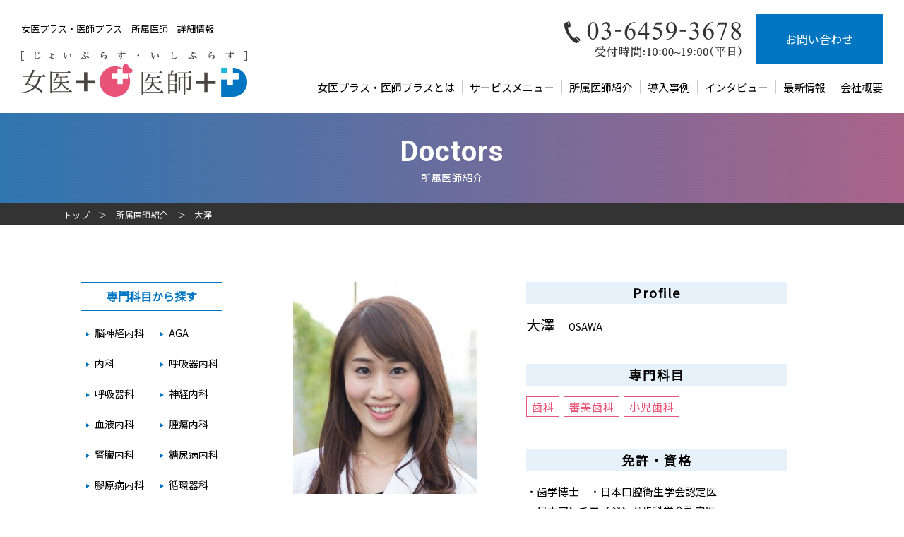

--- FILE ---
content_type: text/html; charset=UTF-8
request_url: https://dr-plus.jp/doctorprofile/401/
body_size: 50990
content:
<!DOCTYPE HTML>
<html lang="ja">
<head>
<!-- Google Tag Manager -->
<script>(function(w,d,s,l,i){w[l]=w[l]||[];w[l].push({'gtm.start':
new Date().getTime(),event:'gtm.js'});var f=d.getElementsByTagName(s)[0],
j=d.createElement(s),dl=l!='dataLayer'?'&l='+l:'';j.async=true;j.src=
'https://www.googletagmanager.com/gtm.js?id='+i+dl;f.parentNode.insertBefore(j,f);
})(window,document,'script','dataLayer','GTM-KT9CJK9');</script>
<!-- End Google Tag Manager -->

<style>
.l_loading {
	width: 100vw;
	height: 100vh;
	position: fixed;
	top: 0;
	left: 0;
	z-index: 99999;
	background-image: url(https://dr-plus.jp/wp-content/themes/ishi-no-tomo/assets/img/common/loading.gif);
	background-repeat: no-repeat;
	background-position: center center;
	background-size: 64px 64px;
	background-color: #fff;
}
</style>
<noscript>
	<style>
		.l_loading {
			display: none;
		}
	</style>
</noscript>
<meta charset="utf-8">
<title>大澤 | 最新情報 | 医師 監修・キャスティング 女医プラス・医師プラス</title>
<meta name="viewport" content="width=device-width,initial-scale=1.0">
<meta name="description" content="ご登録頂いている、医師・歯科医師の方をご紹介。医師免許以外の知識や経験も豊富なドクターも在籍しています。">
<meta name="keywords" content="">
<meta name="format-detection" content="telephone=no">
<!-- all page css -->
<link href="https://dr-plus.jp/wp-content/themes/ishi-no-tomo/assets/css/fls-style.css" rel="stylesheet" type="text/css">
<link rel="preconnect" href="https://fonts.gstatic.com">
<link href="https://fonts.googleapis.com/css2?family=Roboto:wght@300;400;500;700;900&display=swap" rel="stylesheet">
<link href="https://fonts.googleapis.com/css?family=Noto+Sans+JP" rel="stylesheet">
<link href="https://dr-plus.jp/wp-content/themes/ishi-no-tomo/assets/css/plugins/slider-pro/slider-pro.min.css" rel="stylesheet" type="text/css">
<link href="https://dr-plus.jp/wp-content/themes/ishi-no-tomo/assets/css/style.css" rel="stylesheet" type="text/css">
<link href="https://dr-plus.jp/wp-content/themes/ishi-no-tomo/assets/css/add.css" rel="stylesheet" type="text/css">
<!-- /all page css -->
<!-- this page css -->
<!-- /this page css -->
<!--[if lt IE 10]>
<link href="https://dr-plus.jp/wp-content/themes/ishi-no-tomo/assets/css/fls-ie-style.css" rel="stylesheet" type="text/css">
<![endif]-->

<script src="https://dr-plus.jp/wp-content/themes/ishi-no-tomo/assets/js/base/jquery.min.js"></script>

<!--[if lt IE 9]>
<script src="https://dr-plus.jp/wp-content/themes/ishi-no-tomo/assets/js/base/html5.js"></script>
<script src="https://dr-plus.jp/wp-content/themes/ishi-no-tomo/assets/js/base/rem.js"></script>
<![endif]-->
<!-- all page js -->
<script src="https://dr-plus.jp/wp-content/themes/ishi-no-tomo/assets/js/plugins/jquery.sliderPro.min.js"></script>
<script src="https://dr-plus.jp/wp-content/themes/ishi-no-tomo/assets/js/common.js"></script>
<!-- /all page js -->
<!-- this page js -->
<!-- /this page js -->

<!-- ogp -->
<meta property="og:title" content="大澤 | 最新情報 | 医師 監修・キャスティング 女医プラス・医師プラス">
<meta property="og:type" content="article">
<meta property="og:url" content="https://dr-plus.jp">
<meta property="og:image" content="https://dr-plus.jp/wp-content/themes/ishi-no-tomo/assets/img/ogp/ogp.png">
<meta property="og:site_name" content="医師 監修・キャスティング 女医プラス・医師プラス">
<meta property="og:description" content="ご登録頂いている、医師・歯科医師の方をご紹介。医師免許以外の知識や経験も豊富なドクターも在籍しています。">
<!-- facebook -->
<meta property="fb:app_id" content="">
<!-- twitter -->
<meta name="twitter:card" content="summary_large_image">
<!-- /ogp -->

<link rel="shortcut icon" href="https://dr-plus.jp/wp-content/themes/ishi-no-tomo/assets/img/favicon/favicon.ico" />
<link rel="apple-touch-icon" href="https://dr-plus.jp/wp-content/themes/ishi-no-tomo/assets/img/favicon/WebClipIcon.png" />


<meta name='robots' content='max-image-preview:large' />
<script type="text/javascript">
/* <![CDATA[ */
window._wpemojiSettings = {"baseUrl":"https:\/\/s.w.org\/images\/core\/emoji\/14.0.0\/72x72\/","ext":".png","svgUrl":"https:\/\/s.w.org\/images\/core\/emoji\/14.0.0\/svg\/","svgExt":".svg","source":{"concatemoji":"https:\/\/dr-plus.jp\/wp-includes\/js\/wp-emoji-release.min.js?ver=6.4.7"}};
/*! This file is auto-generated */
!function(i,n){var o,s,e;function c(e){try{var t={supportTests:e,timestamp:(new Date).valueOf()};sessionStorage.setItem(o,JSON.stringify(t))}catch(e){}}function p(e,t,n){e.clearRect(0,0,e.canvas.width,e.canvas.height),e.fillText(t,0,0);var t=new Uint32Array(e.getImageData(0,0,e.canvas.width,e.canvas.height).data),r=(e.clearRect(0,0,e.canvas.width,e.canvas.height),e.fillText(n,0,0),new Uint32Array(e.getImageData(0,0,e.canvas.width,e.canvas.height).data));return t.every(function(e,t){return e===r[t]})}function u(e,t,n){switch(t){case"flag":return n(e,"\ud83c\udff3\ufe0f\u200d\u26a7\ufe0f","\ud83c\udff3\ufe0f\u200b\u26a7\ufe0f")?!1:!n(e,"\ud83c\uddfa\ud83c\uddf3","\ud83c\uddfa\u200b\ud83c\uddf3")&&!n(e,"\ud83c\udff4\udb40\udc67\udb40\udc62\udb40\udc65\udb40\udc6e\udb40\udc67\udb40\udc7f","\ud83c\udff4\u200b\udb40\udc67\u200b\udb40\udc62\u200b\udb40\udc65\u200b\udb40\udc6e\u200b\udb40\udc67\u200b\udb40\udc7f");case"emoji":return!n(e,"\ud83e\udef1\ud83c\udffb\u200d\ud83e\udef2\ud83c\udfff","\ud83e\udef1\ud83c\udffb\u200b\ud83e\udef2\ud83c\udfff")}return!1}function f(e,t,n){var r="undefined"!=typeof WorkerGlobalScope&&self instanceof WorkerGlobalScope?new OffscreenCanvas(300,150):i.createElement("canvas"),a=r.getContext("2d",{willReadFrequently:!0}),o=(a.textBaseline="top",a.font="600 32px Arial",{});return e.forEach(function(e){o[e]=t(a,e,n)}),o}function t(e){var t=i.createElement("script");t.src=e,t.defer=!0,i.head.appendChild(t)}"undefined"!=typeof Promise&&(o="wpEmojiSettingsSupports",s=["flag","emoji"],n.supports={everything:!0,everythingExceptFlag:!0},e=new Promise(function(e){i.addEventListener("DOMContentLoaded",e,{once:!0})}),new Promise(function(t){var n=function(){try{var e=JSON.parse(sessionStorage.getItem(o));if("object"==typeof e&&"number"==typeof e.timestamp&&(new Date).valueOf()<e.timestamp+604800&&"object"==typeof e.supportTests)return e.supportTests}catch(e){}return null}();if(!n){if("undefined"!=typeof Worker&&"undefined"!=typeof OffscreenCanvas&&"undefined"!=typeof URL&&URL.createObjectURL&&"undefined"!=typeof Blob)try{var e="postMessage("+f.toString()+"("+[JSON.stringify(s),u.toString(),p.toString()].join(",")+"));",r=new Blob([e],{type:"text/javascript"}),a=new Worker(URL.createObjectURL(r),{name:"wpTestEmojiSupports"});return void(a.onmessage=function(e){c(n=e.data),a.terminate(),t(n)})}catch(e){}c(n=f(s,u,p))}t(n)}).then(function(e){for(var t in e)n.supports[t]=e[t],n.supports.everything=n.supports.everything&&n.supports[t],"flag"!==t&&(n.supports.everythingExceptFlag=n.supports.everythingExceptFlag&&n.supports[t]);n.supports.everythingExceptFlag=n.supports.everythingExceptFlag&&!n.supports.flag,n.DOMReady=!1,n.readyCallback=function(){n.DOMReady=!0}}).then(function(){return e}).then(function(){var e;n.supports.everything||(n.readyCallback(),(e=n.source||{}).concatemoji?t(e.concatemoji):e.wpemoji&&e.twemoji&&(t(e.twemoji),t(e.wpemoji)))}))}((window,document),window._wpemojiSettings);
/* ]]> */
</script>
<style id='wp-emoji-styles-inline-css' type='text/css'>

	img.wp-smiley, img.emoji {
		display: inline !important;
		border: none !important;
		box-shadow: none !important;
		height: 1em !important;
		width: 1em !important;
		margin: 0 0.07em !important;
		vertical-align: -0.1em !important;
		background: none !important;
		padding: 0 !important;
	}
</style>
<link rel='stylesheet' id='wp-block-library-css' href='https://dr-plus.jp/wp-includes/css/dist/block-library/style.min.css?ver=6.4.7' type='text/css' media='all' />
<style id='classic-theme-styles-inline-css' type='text/css'>
/*! This file is auto-generated */
.wp-block-button__link{color:#fff;background-color:#32373c;border-radius:9999px;box-shadow:none;text-decoration:none;padding:calc(.667em + 2px) calc(1.333em + 2px);font-size:1.125em}.wp-block-file__button{background:#32373c;color:#fff;text-decoration:none}
</style>
<style id='global-styles-inline-css' type='text/css'>
body{--wp--preset--color--black: #000000;--wp--preset--color--cyan-bluish-gray: #abb8c3;--wp--preset--color--white: #ffffff;--wp--preset--color--pale-pink: #f78da7;--wp--preset--color--vivid-red: #cf2e2e;--wp--preset--color--luminous-vivid-orange: #ff6900;--wp--preset--color--luminous-vivid-amber: #fcb900;--wp--preset--color--light-green-cyan: #7bdcb5;--wp--preset--color--vivid-green-cyan: #00d084;--wp--preset--color--pale-cyan-blue: #8ed1fc;--wp--preset--color--vivid-cyan-blue: #0693e3;--wp--preset--color--vivid-purple: #9b51e0;--wp--preset--gradient--vivid-cyan-blue-to-vivid-purple: linear-gradient(135deg,rgba(6,147,227,1) 0%,rgb(155,81,224) 100%);--wp--preset--gradient--light-green-cyan-to-vivid-green-cyan: linear-gradient(135deg,rgb(122,220,180) 0%,rgb(0,208,130) 100%);--wp--preset--gradient--luminous-vivid-amber-to-luminous-vivid-orange: linear-gradient(135deg,rgba(252,185,0,1) 0%,rgba(255,105,0,1) 100%);--wp--preset--gradient--luminous-vivid-orange-to-vivid-red: linear-gradient(135deg,rgba(255,105,0,1) 0%,rgb(207,46,46) 100%);--wp--preset--gradient--very-light-gray-to-cyan-bluish-gray: linear-gradient(135deg,rgb(238,238,238) 0%,rgb(169,184,195) 100%);--wp--preset--gradient--cool-to-warm-spectrum: linear-gradient(135deg,rgb(74,234,220) 0%,rgb(151,120,209) 20%,rgb(207,42,186) 40%,rgb(238,44,130) 60%,rgb(251,105,98) 80%,rgb(254,248,76) 100%);--wp--preset--gradient--blush-light-purple: linear-gradient(135deg,rgb(255,206,236) 0%,rgb(152,150,240) 100%);--wp--preset--gradient--blush-bordeaux: linear-gradient(135deg,rgb(254,205,165) 0%,rgb(254,45,45) 50%,rgb(107,0,62) 100%);--wp--preset--gradient--luminous-dusk: linear-gradient(135deg,rgb(255,203,112) 0%,rgb(199,81,192) 50%,rgb(65,88,208) 100%);--wp--preset--gradient--pale-ocean: linear-gradient(135deg,rgb(255,245,203) 0%,rgb(182,227,212) 50%,rgb(51,167,181) 100%);--wp--preset--gradient--electric-grass: linear-gradient(135deg,rgb(202,248,128) 0%,rgb(113,206,126) 100%);--wp--preset--gradient--midnight: linear-gradient(135deg,rgb(2,3,129) 0%,rgb(40,116,252) 100%);--wp--preset--font-size--small: 13px;--wp--preset--font-size--medium: 20px;--wp--preset--font-size--large: 36px;--wp--preset--font-size--x-large: 42px;--wp--preset--spacing--20: 0.44rem;--wp--preset--spacing--30: 0.67rem;--wp--preset--spacing--40: 1rem;--wp--preset--spacing--50: 1.5rem;--wp--preset--spacing--60: 2.25rem;--wp--preset--spacing--70: 3.38rem;--wp--preset--spacing--80: 5.06rem;--wp--preset--shadow--natural: 6px 6px 9px rgba(0, 0, 0, 0.2);--wp--preset--shadow--deep: 12px 12px 50px rgba(0, 0, 0, 0.4);--wp--preset--shadow--sharp: 6px 6px 0px rgba(0, 0, 0, 0.2);--wp--preset--shadow--outlined: 6px 6px 0px -3px rgba(255, 255, 255, 1), 6px 6px rgba(0, 0, 0, 1);--wp--preset--shadow--crisp: 6px 6px 0px rgba(0, 0, 0, 1);}:where(.is-layout-flex){gap: 0.5em;}:where(.is-layout-grid){gap: 0.5em;}body .is-layout-flow > .alignleft{float: left;margin-inline-start: 0;margin-inline-end: 2em;}body .is-layout-flow > .alignright{float: right;margin-inline-start: 2em;margin-inline-end: 0;}body .is-layout-flow > .aligncenter{margin-left: auto !important;margin-right: auto !important;}body .is-layout-constrained > .alignleft{float: left;margin-inline-start: 0;margin-inline-end: 2em;}body .is-layout-constrained > .alignright{float: right;margin-inline-start: 2em;margin-inline-end: 0;}body .is-layout-constrained > .aligncenter{margin-left: auto !important;margin-right: auto !important;}body .is-layout-constrained > :where(:not(.alignleft):not(.alignright):not(.alignfull)){max-width: var(--wp--style--global--content-size);margin-left: auto !important;margin-right: auto !important;}body .is-layout-constrained > .alignwide{max-width: var(--wp--style--global--wide-size);}body .is-layout-flex{display: flex;}body .is-layout-flex{flex-wrap: wrap;align-items: center;}body .is-layout-flex > *{margin: 0;}body .is-layout-grid{display: grid;}body .is-layout-grid > *{margin: 0;}:where(.wp-block-columns.is-layout-flex){gap: 2em;}:where(.wp-block-columns.is-layout-grid){gap: 2em;}:where(.wp-block-post-template.is-layout-flex){gap: 1.25em;}:where(.wp-block-post-template.is-layout-grid){gap: 1.25em;}.has-black-color{color: var(--wp--preset--color--black) !important;}.has-cyan-bluish-gray-color{color: var(--wp--preset--color--cyan-bluish-gray) !important;}.has-white-color{color: var(--wp--preset--color--white) !important;}.has-pale-pink-color{color: var(--wp--preset--color--pale-pink) !important;}.has-vivid-red-color{color: var(--wp--preset--color--vivid-red) !important;}.has-luminous-vivid-orange-color{color: var(--wp--preset--color--luminous-vivid-orange) !important;}.has-luminous-vivid-amber-color{color: var(--wp--preset--color--luminous-vivid-amber) !important;}.has-light-green-cyan-color{color: var(--wp--preset--color--light-green-cyan) !important;}.has-vivid-green-cyan-color{color: var(--wp--preset--color--vivid-green-cyan) !important;}.has-pale-cyan-blue-color{color: var(--wp--preset--color--pale-cyan-blue) !important;}.has-vivid-cyan-blue-color{color: var(--wp--preset--color--vivid-cyan-blue) !important;}.has-vivid-purple-color{color: var(--wp--preset--color--vivid-purple) !important;}.has-black-background-color{background-color: var(--wp--preset--color--black) !important;}.has-cyan-bluish-gray-background-color{background-color: var(--wp--preset--color--cyan-bluish-gray) !important;}.has-white-background-color{background-color: var(--wp--preset--color--white) !important;}.has-pale-pink-background-color{background-color: var(--wp--preset--color--pale-pink) !important;}.has-vivid-red-background-color{background-color: var(--wp--preset--color--vivid-red) !important;}.has-luminous-vivid-orange-background-color{background-color: var(--wp--preset--color--luminous-vivid-orange) !important;}.has-luminous-vivid-amber-background-color{background-color: var(--wp--preset--color--luminous-vivid-amber) !important;}.has-light-green-cyan-background-color{background-color: var(--wp--preset--color--light-green-cyan) !important;}.has-vivid-green-cyan-background-color{background-color: var(--wp--preset--color--vivid-green-cyan) !important;}.has-pale-cyan-blue-background-color{background-color: var(--wp--preset--color--pale-cyan-blue) !important;}.has-vivid-cyan-blue-background-color{background-color: var(--wp--preset--color--vivid-cyan-blue) !important;}.has-vivid-purple-background-color{background-color: var(--wp--preset--color--vivid-purple) !important;}.has-black-border-color{border-color: var(--wp--preset--color--black) !important;}.has-cyan-bluish-gray-border-color{border-color: var(--wp--preset--color--cyan-bluish-gray) !important;}.has-white-border-color{border-color: var(--wp--preset--color--white) !important;}.has-pale-pink-border-color{border-color: var(--wp--preset--color--pale-pink) !important;}.has-vivid-red-border-color{border-color: var(--wp--preset--color--vivid-red) !important;}.has-luminous-vivid-orange-border-color{border-color: var(--wp--preset--color--luminous-vivid-orange) !important;}.has-luminous-vivid-amber-border-color{border-color: var(--wp--preset--color--luminous-vivid-amber) !important;}.has-light-green-cyan-border-color{border-color: var(--wp--preset--color--light-green-cyan) !important;}.has-vivid-green-cyan-border-color{border-color: var(--wp--preset--color--vivid-green-cyan) !important;}.has-pale-cyan-blue-border-color{border-color: var(--wp--preset--color--pale-cyan-blue) !important;}.has-vivid-cyan-blue-border-color{border-color: var(--wp--preset--color--vivid-cyan-blue) !important;}.has-vivid-purple-border-color{border-color: var(--wp--preset--color--vivid-purple) !important;}.has-vivid-cyan-blue-to-vivid-purple-gradient-background{background: var(--wp--preset--gradient--vivid-cyan-blue-to-vivid-purple) !important;}.has-light-green-cyan-to-vivid-green-cyan-gradient-background{background: var(--wp--preset--gradient--light-green-cyan-to-vivid-green-cyan) !important;}.has-luminous-vivid-amber-to-luminous-vivid-orange-gradient-background{background: var(--wp--preset--gradient--luminous-vivid-amber-to-luminous-vivid-orange) !important;}.has-luminous-vivid-orange-to-vivid-red-gradient-background{background: var(--wp--preset--gradient--luminous-vivid-orange-to-vivid-red) !important;}.has-very-light-gray-to-cyan-bluish-gray-gradient-background{background: var(--wp--preset--gradient--very-light-gray-to-cyan-bluish-gray) !important;}.has-cool-to-warm-spectrum-gradient-background{background: var(--wp--preset--gradient--cool-to-warm-spectrum) !important;}.has-blush-light-purple-gradient-background{background: var(--wp--preset--gradient--blush-light-purple) !important;}.has-blush-bordeaux-gradient-background{background: var(--wp--preset--gradient--blush-bordeaux) !important;}.has-luminous-dusk-gradient-background{background: var(--wp--preset--gradient--luminous-dusk) !important;}.has-pale-ocean-gradient-background{background: var(--wp--preset--gradient--pale-ocean) !important;}.has-electric-grass-gradient-background{background: var(--wp--preset--gradient--electric-grass) !important;}.has-midnight-gradient-background{background: var(--wp--preset--gradient--midnight) !important;}.has-small-font-size{font-size: var(--wp--preset--font-size--small) !important;}.has-medium-font-size{font-size: var(--wp--preset--font-size--medium) !important;}.has-large-font-size{font-size: var(--wp--preset--font-size--large) !important;}.has-x-large-font-size{font-size: var(--wp--preset--font-size--x-large) !important;}
.wp-block-navigation a:where(:not(.wp-element-button)){color: inherit;}
:where(.wp-block-post-template.is-layout-flex){gap: 1.25em;}:where(.wp-block-post-template.is-layout-grid){gap: 1.25em;}
:where(.wp-block-columns.is-layout-flex){gap: 2em;}:where(.wp-block-columns.is-layout-grid){gap: 2em;}
.wp-block-pullquote{font-size: 1.5em;line-height: 1.6;}
</style>
<link rel="https://api.w.org/" href="https://dr-plus.jp/wp-json/" /><link rel="EditURI" type="application/rsd+xml" title="RSD" href="https://dr-plus.jp/xmlrpc.php?rsd" />
<meta name="generator" content="WordPress 6.4.7" />
<link rel="canonical" href="https://dr-plus.jp/doctorprofile/401/" />
<link rel='shortlink' href='https://dr-plus.jp/?p=401' />
<link rel="alternate" type="application/json+oembed" href="https://dr-plus.jp/wp-json/oembed/1.0/embed?url=https%3A%2F%2Fdr-plus.jp%2Fdoctorprofile%2F401%2F" />
<link rel="alternate" type="text/xml+oembed" href="https://dr-plus.jp/wp-json/oembed/1.0/embed?url=https%3A%2F%2Fdr-plus.jp%2Fdoctorprofile%2F401%2F&#038;format=xml" />
<script src="//www.google.com/recaptcha/api.js"></script>
<script type="text/javascript">
jQuery(function() {
	// reCAPTCHAの挿入
	jQuery( '.mw_wp_form_input button, .mw_wp_form_input input[type="submit"]' ).before( '<div data-callback="syncerRecaptchaCallback" data-sitekey="6LfCWAAaAAAAAFGmR5hPBBnL8rciTTbisoizlJcu" class="g-recaptcha"></div>' );
	// [input] Add disabled to input or button
	jQuery( '.mw_wp_form_input button, .mw_wp_form_input input[type="submit"]' ).attr( "disabled", "disabled" );
	// [confirm] Remove disabled
	jQuery( '.mw_wp_form_confirm input, .mw_wp_form_confirm select, .mw_wp_form_confirm textarea, .mw_wp_form_confirm button' ).removeAttr( 'disabled' );
});
// reCAPTCHA Callback
function syncerRecaptchaCallback( code ) {
	if(code != "") {
		jQuery( '.mw_wp_form_input button, .mw_wp_form_input input[type="submit"]' ).removeAttr( 'disabled' );
	}
}
</script>
<style type="text/css">
.g-recaptcha { margin: 20px 0 15px; }.g-recaptcha > div { margin: 0 auto; }</style>

</head>

<body>
<!-- Google Tag Manager (noscript) -->
<noscript><iframe src="https://www.googletagmanager.com/ns.html?id=GTM-KT9CJK9"
height="0" width="0" style="display:none;visibility:hidden"></iframe></noscript>
<!-- End Google Tag Manager (noscript) -->
<div class="l_loading"></div>

<!-- #wrapper -->
<div class="l_wrapper">
<!-- header -->
<header id="header">
	<!-- .l_header // {Layout}:root -->
	<div class="l_header">
		<div class="l_header_i w">
			<div class="l_header_h1">
				<h1 class="h">
					<a href="https://dr-plus.jp">
						<span class="txt">女医プラス・医師プラス　所属医師　詳細情報</span>
						<span class="img"><img src="https://dr-plus.jp/wp-content/themes/ishi-no-tomo/assets/img/common/header_logo.png" srcset="https://dr-plus.jp/wp-content/themes/ishi-no-tomo/assets/img/common/header_logo@2x.png 2x" alt="[じょいぷらす・いしぷらす]女医＋医師＋"></span>
					</a>
				</h1>
			</div>
			<div class="l_header_right">
				<div class="l_header_contact">
					<div class="telTIme">
						<img src="https://dr-plus.jp/wp-content/themes/ishi-no-tomo/assets/img/common/header_tel.png" srcset="https://dr-plus.jp/wp-content/themes/ishi-no-tomo/assets/img/common/header_tel@2x.png 2x" alt="03-6459-3678"><br>
						<img src="https://dr-plus.jp/wp-content/themes/ishi-no-tomo/assets/img/common/header_time.png" srcset="https://dr-plus.jp/wp-content/themes/ishi-no-tomo/assets/img/common/header_time@2x.png 2x" alt="受付時間:10:00~19:00(平日)">
					</div>
					<div class="contact">
						<a href="https://dr-plus.jp/contact/">お問い合わせ</a>
					</div>
				</div>
				<!-- .l_gNav // {Layout}:root -->
				<nav class="l_gNav_w">
					<div class="l_gNav js_spNav">
						<div class="l_gNav_i">
							<div class="btn c_btnBox __bl __spNav u_only__sp">
								<a href="https://dr-plus.jp/contact/">お問い合わせ</a>
							</div>
							<ul class="l_gNav_ul">
								<li class="l_gNav_li"><a href="https://dr-plus.jp/about/">女医プラス・医師プラスとは</a></li>
								<li class="l_gNav_li"><a href="https://dr-plus.jp/service/">サービスメニュー</a></li>
								<li class="l_gNav_li"><a href="https://dr-plus.jp/doctorprofile/">所属医師紹介</a></li>
								<li class="l_gNav_li"><a href="https://dr-plus.jp/workcase/">導入事例</a></li>
								<li class="l_gNav_li"><a href="https://dr-plus.jp/voice/">インタビュー</a></li>
								<li class="l_gNav_li"><a href="https://dr-plus.jp/news/">最新情報</a></li>
								<li class="l_gNav_li u_only__pc u_only__tb"><a href="https://dr-plus.jp/outline/">会社概要</a></li>
							</ul>
							<div class="u_only__sp">
								<div class="tel">
									<a href="tel:0364593678"><img src="https://dr-plus.jp/wp-content/themes/ishi-no-tomo/assets/img/common/header_tel_sp.png" width="253" height="32" alt="03-6459-3678"></a>
								</div>
								<div class="time">
									<img src="https://dr-plus.jp/wp-content/themes/ishi-no-tomo/assets/img/common/header_time_sp.png" width="242" height="19" alt="受付時間:10:00~19:00(平日)">
								</div>
								<div class="navBtnClose js_spBtn__close"><span></span><span></span></div>
							</div>
						</div>
					</div>
				</nav>
				<!-- /.l_gNav -->
			</div>
			<div class="u_only__sp">
				<div class="navBtnOpen js_spBtn__open"><span></span><span></span></div>
			</div>
		</div>
	</div>
	<!-- /.l_header -->
</header>
<!-- /header -->

<!-- main -->
<main>
	<!-- .l_main // {Layout}:root -->
	<div class="l_main">
		<div class="l_main_i">
			<!-- .l_art // {Layout}:root -->
			<article class="l_art"><!-- 下層ページはarticleタグ -->
				<!-- .l_art_h -->
				<header class="l_art_h"><!-- 下層ページはheaderタグ -->
					<h2 class="h c_headerPageTtl">
						<span class="lg u_ff__roboto">Doctors</span>
						<span class="sm">所属医師紹介</span>
					</h2>
					<div class="l_breadcrumb w">
						<ul class="i3">
							<li><a href="https://dr-plus.jp">トップ</a></li>
							<li><a href="https://dr-plus.jp/doctorprofile/">所属医師紹介</a></li>
							<li>大澤</li>
						</ul>
					</div>
				</header>
				<!-- /.l_art_h -->
				<!-- .l_art_c -->
				<div class="l_art_c __sideWrap w">
					<div class="i5">
						<div class="l_art_c__main">

							<div class="l_art_top i6
									u_df u_df__column u_df__md_row
									u_pb__40
								">
								<div class="l_art_cBox c_boxTop __prof u_df_col__1_1 u_df_col__md_3_7">
									<div class="img">
										<img width="260" height="300" src="https://dr-plus.jp/wp-content/uploads/2020/12/fe734726a67c5711670335f60fc9b6f0-e1495098565317-260x300-1.jpg" class="attachment-doc-main size-doc-main" alt="" decoding="async" fetchpriority="high" />										<!--img src="https://dr-plus.jp/wp-content/themes/ishi-no-tomo/assets/img/doctorprofile/img_single_01.jpg" srcset="https://dr-plus.jp/wp-content/themes/ishi-no-tomo/assets/img/doctorprofile/img_single_01@2x.jpg 2x" alt=""-->
									</div>
								</div>
								<!-- .m_sec_w -->
								<div class="sec_w u_df_col__1_1 u_df_col__md_4_7 u_pl__md_30">


									<!-- .sec -->
									<section class="sec c_secDoctorSingle __prof">
										<div class="sec_i c_secDoctorSingle_i">
											<header class="sec_h c_secDoctorSingle_h c_headerRectangle">
												<h3 class="h">
													<span class="lg">Profile</span>
												</h3>
											</header>
											<div class="sec_c c_secDoctorSingle_c">
												<div class="sec_cBox">
													<div class="txt">
														<p class="name">大澤　<span class="sm">OSAWA</span></p>
													</div>
												</div>
											</div>
										</div>
									</section>
									<!-- /.sec -->
									<!-- .sec -->
									<section class="sec c_secDoctorSingle">
										<div class="sec_i c_secDoctorSingle_i">
											<header class="sec_h c_secDoctorSingle_h c_headerRectangle">
												<h3 class="h">
													<span class="lg">専門科目</span>
												</h3>
											</header>
											<div class="sec_c c_secDoctorSingle_c">
												<div class="sec_cBox">
													<div class="cats c_listCats __lg">
														<ul>
															<li><a href="https://dr-plus.jp/doctorprofile-subject/dentistry/">歯科</a></li>
															<li><a href="https://dr-plus.jp/doctorprofile-subject/%e5%af%a9%e7%be%8e%e6%ad%af%e7%a7%91/">審美歯科</a></li>
															<li><a href="https://dr-plus.jp/doctorprofile-subject/%e5%b0%8f%e5%85%90%e6%ad%af%e7%a7%91/">小児歯科</a></li>
														</ul>
													</div>
												</div>
											</div>
										</div>
									</section>
									<!-- /.sec -->
									<!-- .sec -->
									<section class="sec c_secDoctorSingle">
										<div class="sec_i c_secDoctorSingle_i">
											<header class="sec_h c_secDoctorSingle_h c_headerRectangle">
												<h3 class="h">
													<span class="lg">免許・資格</span>
												</h3>
											</header>
											<div class="sec_c c_secDoctorSingle_c">
												<div class="sec_cBox">
													<div class="list c_listInlineBlock __sm_block">
														<ul>
															<li>・歯学博士</li>
															<li>・日本口腔衛生学会認定医</li>
															<li>・日本アンチエイジング歯科学会認定医</li>
															<li>・日本アンチエイジング歯科学会理事</li>
															<li>・日本アンチエイジング歯科学会認定ビューティーアドバイザー</li>
															<li>・神奈川歯科大学特任講師</li>
														</ul>
													</div>
												</div>
											</div>
										</div>
									</section>
									<!-- /.sec -->

								</div>
								<!-- /.m_sec_w -->
							</div>
							<div class="l_art_btm i6">

								<!-- .m_sec_w -->
								<div class="sec_w">


									<!-- .sec -->
									<section class="sec c_secDoctorSingle">
										<div class="sec_i c_secDoctorSingle_i">
											<header class="sec_h c_secDoctorSingle_h c_headerRectangle">
												<h3 class="h">
													<span class="lg">医療以外の免許・資格</span>
												</h3>
											</header>
											<div class="sec_c c_secDoctorSingle_c">
												<div class="sec_cBox">
													<div class="list c_listInlineBlock __sm_block">
														<ul>
															<li>・ＪＳＤＡ認定メディカルアロマコーディネーター</li>
															<li>・日本メディカルハーフﾞ協会ハーバルセラピスト</li>
															<li>・暗算2段</li>
														</ul>
													</div>
												</div>
											</div>
										</div>
									</section>
									<!-- /.sec -->

									<!-- .sec -->
									<section class="sec c_secDoctorSingle">
										<div class="sec_i c_secDoctorSingle_i">
											<header class="sec_h c_secDoctorSingle_h c_headerRectangle">
												<h3 class="h">
													<span class="lg">趣味・得意分野</span>
												</h3>
											</header>
											<div class="sec_c c_secDoctorSingle_c">
												<div class="sec_cBox">
													<div class="list c_listInlineBlock __sm_block">
														<ul>
															<li>・旅行、温泉巡り、ベリーダンス</li>
														</ul>
													</div>
												</div>
											</div>
										</div>
									</section>
									<!-- /.sec -->




									<!-- .sec -->
									<section class="sec c_secDoctorSingle">
										<div class="sec_i c_secDoctorSingle_i">
											<header class="sec_h c_secDoctorSingle_h c_headerRectangle">
												<h3 class="h">
													<span class="lg">PRポイント</span>
												</h3>
											</header>
											<div class="sec_c c_secDoctorSingle_c">
												<div class="sec_cBox">
													<div class="txt c_txt02">
														<p>メディカルアロマコーディネーター・フッ素に詳しい歯科医</p>
													</div>
												</div>
											</div>
										</div>
									</section>
									<!-- /.sec -->
									<!-- .sec -->
									<section class="sec c_secDoctorSingle">
										<div class="sec_i c_secDoctorSingle_i">
											<header class="sec_h c_secDoctorSingle_h c_headerRectangle">
												<h3 class="h">
													<span class="lg">メッセージ</span>
												</h3>
											</header>
											<div class="sec_c c_secDoctorSingle_c">
												<div class="sec_cBox">
													<div class="txt c_txt03">
														<p>歯磨き粉のなかに入っているフッ素は虫歯予防に有効ですが、使用量が少ないと口の中に残る量も減るため、効果がなくなってしまいます。成人では歯ブラシの毛束の部分に一層だすようにし、歯磨き後に口をゆすぐ回数は1回までにしましょう！</p>
													</div>
												</div>
											</div>
										</div>
									</section>
									<!-- /.sec -->

								</div>
								<!-- /.m_sec_w -->
								<div class="l_art_cBox">
									<div class="btn c_btnBlue __c __sm u_pt__40 u_pt__md_80">
										<a href="https://dr-plus.jp/doctorprofile/">一覧へ戻る</a>
									</div>
								</div>


							</div>
						</div>
						<div class="l_art_c__side">
							<!-- .l_aside -->
							<aside class="l_aside __side u_pt__40 u_pb__80 u_pt__md_0 u_pb__md_0">

								
								<!-- .sec -->
								<section class="sec c_secSideAside __accordion js_accordion_parent">
									<div class="sec_i">
										<header class="sec_h c_secSideAside_h c_headerDoubleborder js_accordion_btn">
											<h3 class="h">
												<span class="lg">専門科目から探す</span>
											</h3>
										</header>
										<div class="sec_c c_secSideAside_c js_accordion">
											<div class="sec_cBox">
												<div class="list c_listPosts c_listLeftArrow c_list2col u_ta__l">
													<ul>
														<li><a href="https://dr-plus.jp/doctorprofile-subject/%e8%84%b3%e7%a5%9e%e7%b5%8c%e5%86%85%e7%a7%91/">脳神経内科</a></li>
														<li><a href="https://dr-plus.jp/doctorprofile-subject/aga/">AGA</a></li>
														<li><a href="https://dr-plus.jp/doctorprofile-subject/internal-medicine/">内科</a></li>
														<li><a href="https://dr-plus.jp/doctorprofile-subject/%e5%91%bc%e5%90%b8%e5%99%a8%e5%86%85%e7%a7%91/">呼吸器内科</a></li>
														<li><a href="https://dr-plus.jp/doctorprofile-subject/respiratory-department/">呼吸器科</a></li>
														<li><a href="https://dr-plus.jp/doctorprofile-subject/%e7%a5%9e%e7%b5%8c%e5%86%85%e7%a7%91/">神経内科</a></li>
														<li><a href="https://dr-plus.jp/doctorprofile-subject/%e8%a1%80%e6%b6%b2%e5%86%85%e7%a7%91/">血液内科</a></li>
														<li><a href="https://dr-plus.jp/doctorprofile-subject/%e8%85%ab%e7%98%8d%e5%86%85%e7%a7%91/">腫瘍内科</a></li>
														<li><a href="https://dr-plus.jp/doctorprofile-subject/%e8%85%8e%e8%87%93%e5%86%85%e7%a7%91/">腎臓内科</a></li>
														<li><a href="https://dr-plus.jp/doctorprofile-subject/%e7%b3%96%e5%b0%bf%e7%97%85%e5%86%85%e7%a7%91/">糖尿病内科</a></li>
														<li><a href="https://dr-plus.jp/doctorprofile-subject/%e8%86%a0%e5%8e%9f%e7%97%85%e5%86%85%e7%a7%91/">膠原病内科</a></li>
														<li><a href="https://dr-plus.jp/doctorprofile-subject/cardiology/">循環器科</a></li>
														<li><a href="https://dr-plus.jp/doctorprofile-subject/%e5%86%85%e5%88%86%e6%b3%8c%e5%86%85%e7%a7%91/">内分泌内科</a></li>
														<li><a href="https://dr-plus.jp/doctorprofile-subject/%e3%82%b9%e3%83%9d%e3%83%bc%e3%83%84%e5%86%85%e7%a7%91/">スポーツ内科</a></li>
														<li><a href="https://dr-plus.jp/doctorprofile-subject/%e3%83%9a%e3%82%a4%e3%83%b3%e3%82%af%e3%83%aa%e3%83%8b%e3%83%83%e3%82%af%e5%86%85%e7%a7%91/">ペインクリニック内科</a></li>
														<li><a href="https://dr-plus.jp/doctorprofile-subject/department-of-gastroenterology/">消化器科</a></li>
														<li><a href="https://dr-plus.jp/doctorprofile-subject/allergy-department/">アレルギー科</a></li>
														<li><a href="https://dr-plus.jp/doctorprofile-subject/%e5%85%8d%e7%96%ab%e7%a7%91/">免疫科</a></li>
														<li><a href="https://dr-plus.jp/doctorprofile-subject/%e6%84%9f%e6%9f%93%e7%97%87%e7%a7%91/">感染症科</a></li>
														<li><a href="https://dr-plus.jp/doctorprofile-subject/surgery/">外科</a></li>
														<li><a href="https://dr-plus.jp/doctorprofile-subject/%e9%a0%ad%e9%a0%b8%e9%83%a8%e5%a4%96%e7%a7%91/">頭頸部外科</a></li>
														<li><a href="https://dr-plus.jp/doctorprofile-subject/%e5%bf%83%e8%87%93%e8%a1%80%e7%ae%a1%e5%a4%96%e7%a7%91/">心臓血管外科</a></li>
														<li><a href="https://dr-plus.jp/doctorprofile-subject/%e8%84%b3%e7%a5%9e%e7%b5%8c%e5%a4%96%e7%a7%91/">脳神経外科</a></li>
														<li><a href="https://dr-plus.jp/doctorprofile-subject/plastic-surgery/">形成外科</a></li>
														<li><a href="https://dr-plus.jp/doctorprofile-subject/orthopedics/">整形外科</a></li>
														<li><a href="https://dr-plus.jp/doctorprofile-subject/%e5%a4%a7%e8%85%b8%e8%82%9b%e9%96%80%e5%a4%96%e7%a7%91/">大腸肛門外科</a></li>
														<li><a href="https://dr-plus.jp/doctorprofile-subject/%e4%b9%b3%e8%85%ba%e5%a4%96%e7%a7%91/">乳腺外科</a></li>
														<li><a href="https://dr-plus.jp/doctorprofile-subject/pediatrics/">小児科</a></li>
														<li><a href="https://dr-plus.jp/doctorprofile-subject/obstetrics-and-gynecology/">産婦人科</a></li>
														<li><a href="https://dr-plus.jp/doctorprofile-subject/%e7%b2%be%e7%a5%9e%e7%a5%9e%e7%b5%8c%e7%a7%91/">精神神経科</a></li>
														<li><a href="https://dr-plus.jp/doctorprofile-subject/%e7%96%bc%e7%97%9b%e7%b7%a9%e5%92%8c%e5%86%85%e7%a7%91/">疼痛緩和内科</a></li>
														<li><a href="https://dr-plus.jp/doctorprofile-subject/%e6%80%a7%e7%97%85%e7%a7%91/">性病科</a></li>
														<li><a href="https://dr-plus.jp/doctorprofile-subject/%e5%a9%a6%e4%ba%ba%e7%a7%91/">婦人科</a></li>
														<li><a href="https://dr-plus.jp/doctorprofile-subject/urology/">泌尿器科</a></li>
														<li><a href="https://dr-plus.jp/doctorprofile-subject/otorhinolaryngology/">耳鼻咽喉科</a></li>
														<li><a href="https://dr-plus.jp/doctorprofile-subject/ophthalmology/">眼科</a></li>
														<li><a href="https://dr-plus.jp/doctorprofile-subject/psychiatry/">精神科</a></li>
														<li><a href="https://dr-plus.jp/doctorprofile-subject/%e5%bf%83%e7%99%82%e5%86%85%e7%a7%91/">心療内科</a></li>
														<li><a href="https://dr-plus.jp/doctorprofile-subject/%e5%85%90%e7%ab%a5%e7%b2%be%e7%a5%9e%e7%a7%91/">児童精神科</a></li>
														<li><a href="https://dr-plus.jp/doctorprofile-subject/%e3%83%aa%e3%82%a6%e3%83%9e%e3%83%81%e7%a7%91/">リウマチ科</a></li>
														<li><a href="https://dr-plus.jp/doctorprofile-subject/radiology/">放射線科</a></li>
														<li><a href="https://dr-plus.jp/doctorprofile-subject/%e6%94%be%e5%b0%84%e7%b7%9a%e7%a7%91%e7%94%bb%e5%83%8f%e8%a8%ba%e6%96%ad/">放射線科画像診断</a></li>
														<li><a href="https://dr-plus.jp/doctorprofile-subject/%e6%bc%a2%e6%96%b9%e5%86%85%e7%a7%91/">漢方内科</a></li>
														<li><a href="https://dr-plus.jp/doctorprofile-subject/%e8%80%81%e5%b9%b4%e5%86%85%e7%a7%91/">老年内科</a></li>
														<li><a href="https://dr-plus.jp/doctorprofile-subject/dermatology/">皮膚科</a></li>
														<li><a href="https://dr-plus.jp/doctorprofile-subject/%e5%b0%8f%e5%85%90%e7%9a%ae%e8%86%9a%e7%a7%91/">小児皮膚科</a></li>
														<li><a href="https://dr-plus.jp/doctorprofile-subject/cosmetic-dermatology/">美容皮膚科</a></li>
														<li><a href="https://dr-plus.jp/doctorprofile-subject/%e7%be%8e%e5%ae%b9%e5%86%85%e7%a7%91/">美容内科</a></li>
														<li><a href="https://dr-plus.jp/doctorprofile-subject/cosmetic-surgery/">美容外科</a></li>
														<li><a href="https://dr-plus.jp/doctorprofile-subject/%e3%82%a2%e3%83%b3%e3%83%81%e3%82%a8%e3%82%a4%e3%82%b8%e3%83%b3%e3%82%b0/">アンチエイジング</a></li>
														<li><a href="https://dr-plus.jp/doctorprofile-subject/%e3%83%a1%e3%83%87%e3%82%a3%e3%82%ab%e3%83%ab%e3%82%a2%e3%83%b3%e3%83%81%e3%82%a8%e3%82%a4%e3%82%b8%e3%83%b3%e3%82%b0/">メディカルアンチエイジング</a></li>
														<li><a href="https://dr-plus.jp/doctorprofile-subject/%e7%b7%a9%e5%92%8c%e3%82%b1%e3%82%a2%e7%a7%91/">緩和ケア科</a></li>
														<li><a href="https://dr-plus.jp/doctorprofile-subject/%e3%81%8c%e3%82%93%e5%85%8d%e7%96%ab/">がん免疫</a></li>
														<li><a href="https://dr-plus.jp/doctorprofile-subject/department-of-rehabilitation/">リハビリテーション科</a></li>
														<li><a href="https://dr-plus.jp/doctorprofile-subject/%e3%83%9a%e3%82%a4%e3%83%b3%e3%83%9e%e3%83%8d%e3%82%b8%e3%83%a1%e3%83%b3%e3%83%88/">ペインマネジメント</a></li>
														<li><a href="https://dr-plus.jp/doctorprofile-subject/%e3%83%9a%e3%82%a4%e3%83%b3%e3%82%af%e3%83%aa%e3%83%8b%e3%83%83%e3%82%af%e7%a7%91/">ペインクリニック科</a></li>
														<li><a href="https://dr-plus.jp/doctorprofile-subject/%e5%81%a5%e8%a8%ba%e3%83%bb%e3%83%89%e3%83%83%e3%82%af/">健診・ドック</a></li>
														<li><a href="https://dr-plus.jp/doctorprofile-subject/%e9%a3%9f%e8%82%b2/">食育</a></li>
														<li><a href="https://dr-plus.jp/doctorprofile-subject/%e3%83%80%e3%82%a4%e3%82%a8%e3%83%83%e3%83%88%e5%a4%96%e6%9d%a5/">ダイエット外来</a></li>
														<li><a href="https://dr-plus.jp/doctorprofile-subject/%e9%aa%a8%e7%b2%97%e9%ac%86%e7%97%87/">骨粗鬆症</a></li>
														<li><a href="https://dr-plus.jp/doctorprofile-subject/dentistry/">歯科</a></li>
														<li><a href="https://dr-plus.jp/doctorprofile-subject/%e6%ad%af%e7%a7%91%e9%ba%bb%e9%85%94/">歯科麻酔</a></li>
														<li><a href="https://dr-plus.jp/doctorprofile-subject/%e5%8f%a3%e8%85%94%e5%a4%96%e7%a7%91/">口腔外科</a></li>
														<li><a href="https://dr-plus.jp/doctorprofile-subject/%e7%9f%af%e6%ad%a3%e6%ad%af%e7%a7%91/">矯正歯科</a></li>
														<li><a href="https://dr-plus.jp/doctorprofile-subject/%e7%be%8e%e5%ae%b9%e6%ad%af%e7%a7%91/">美容歯科</a></li>
														<li><a href="https://dr-plus.jp/doctorprofile-subject/%e5%af%a9%e7%be%8e%e6%ad%af%e7%a7%91/">審美歯科</a></li>
														<li><a href="https://dr-plus.jp/doctorprofile-subject/%e4%ba%88%e9%98%b2%e6%ad%af%e7%a7%91/">予防歯科</a></li>
														<li><a href="https://dr-plus.jp/doctorprofile-subject/%e5%b0%8f%e5%85%90%e6%ad%af%e7%a7%91/">小児歯科</a></li>
														<li><a href="https://dr-plus.jp/doctorprofile-subject/anesthesiology/">麻酔科</a></li>
														<li><a href="https://dr-plus.jp/doctorprofile-subject/%e7%b7%8f%e5%90%88%e8%a8%ba%e7%99%82%e7%a7%91/">総合診療科</a></li>
														<li><a href="https://dr-plus.jp/doctorprofile-subject/%e7%9d%a1%e7%9c%a0%e5%8c%bb%e7%99%82%e3%82%bb%e3%83%b3%e3%82%bf%e3%83%bc/">睡眠医療センター</a></li>
														<li><a href="https://dr-plus.jp/doctorprofile-subject/emergency-department/">救急科</a></li>
														<li><a href="https://dr-plus.jp/doctorprofile-subject/%e7%94%a3%e6%a5%ad%e5%8c%bb/">産業医</a></li>
														<li><a href="https://dr-plus.jp/doctorprofile-subject/%e8%a8%aa%e5%95%8f%e8%a8%ba%e7%99%82/">訪問診療</a></li>
														<li><a href="https://dr-plus.jp/doctorprofile-subject/%e5%85%ac%e8%a1%86%e8%a1%9b%e7%94%9f/">公衆衛生</a></li>
														<li><a href="https://dr-plus.jp/doctorprofile-subject/%e3%82%b9%e3%83%9d%e3%83%bc%e3%83%84%e5%8c%bb%e5%ad%a6/">スポーツ医学</a></li>
														<li><a href="https://dr-plus.jp/doctorprofile-subject/%e6%bc%a2%e6%96%b9%e5%a4%96%e6%9d%a5/">漢方外来</a></li>
														<li><a href="https://dr-plus.jp/doctorprofile-subject/%e7%8d%a3%e5%8c%bb/">獣医</a></li>
													</ul>
												</div>
											</div>
										</div>
									</div>
								</section>
								<!-- /.sec -->
								<!-- .sec -->
								<section class="sec c_secSideAside __accordion js_accordion_parent">
									<div class="sec_i">
										<header class="sec_h c_secSideAside_h c_headerDoubleborder js_accordion_btn">
											<h3 class="h">
												<span class="lg">専門領域から探す</span>
											</h3>
										</header>
										<div class="sec_c c_secSideAside_c js_accordion">
											<div class="sec_cBox">
												<div class="list c_listPosts c_listLeftArrow c_list2col u_ta__l">
													<ul>
														<li><a href="https://dr-plus.jp/doctorprofile-region/other/">その他</a></li>
														<li><a href="https://dr-plus.jp/doctorprofile-region/internal-medicine/">内科系</a></li>
														<li><a href="https://dr-plus.jp/doctorprofile-region/surgery/">外科系</a></li>
														<li><a href="https://dr-plus.jp/doctorprofile-region/dentistry/">歯科系</a></li>
														<li><a href="https://dr-plus.jp/doctorprofile-region/beauty/">美容系</a></li>
													</ul>
												</div>
											</div>
										</div>
									</div>
								</section>
								<!-- /.sec -->
								<!-- .sec -->
								<section class="sec c_secSideAside __accordion js_accordion_parent">
									<div class="sec_i">
										<header class="sec_h c_secSideAside_h c_headerDoubleborder js_accordion_btn">
											<h3 class="h">
												<span class="lg">所属から探す</span>
											</h3>
										</header>
										<div class="sec_c c_secSideAside_c js_accordion">
											<div class="sec_cBox">
												<div class="list c_listPosts c_listLeftArrow c_list1col u_ta__l">
													<ul>
														<li><a href="https://dr-plus.jp/doctorprofile-affiliation/ishi-plus/">医師＋（いしぷらす）</a></li>
														<li><a href="https://dr-plus.jp/doctorprofile-affiliation/joy-plus/">女性＋（じょいぷらす）</a></li>
													</ul>
												</div>
											</div>
										</div>
									</div>
								</section>
								<!-- /.sec -->


							</aside>
							<!-- /.l_aside -->


						</div>

					</div>

				</div>
				<!-- /.l_art_c -->
			</article>
			<!-- /.l_art -->
		</div>
	</div>
	<!-- /.l_main -->
</main>
<!-- /main -->
<!-- footer -->
<footer>
	<!-- .l_footer // {Layout}:root -->
	<div class="l_footer w">
		<div class="l_footer_toplink w">
			<div class="i9">
				<a href="#header" class="box">TOPへ</a>
			</div>
		</div>
		<div class="l_footer_i i3">
			<div class="l_footer_links">
				<div class="l_footer_nav w-1
						u_df__lg u_df__lg_between
					">
					<ul>
						<li><a href="https://dr-plus.jp/about/">女医プラス・医師プラスとは</a></li>
						<li><a href="https://dr-plus.jp/service/">サービスメニュー</a></li>
						<li><a href="https://dr-plus.jp/doctorprofile/">所属医師紹介</a></li>
						<li><a href="https://dr-plus.jp/workcase/">導入事例</a></li>
						<li><a href="https://dr-plus.jp/news/">最新情報</a></li>
					</ul>
					<ul>
						<li class="hasChild js_accordion_parent"><a href="https://dr-plus.jp/voice/">インタビュー<span class="btn js_accordion_btn"></span></a>
							<ul class="js_accordion">
								<li><a href="https://dr-plus.jp/voice-type/doctor/">ドクターインタビュー</a></li>
								<li><a href="https://dr-plus.jp/voice-type/client/">クライアントインタビュー</a></li>
							</ul>
						</li>
						<li class="hasChild js_accordion_parent"><a href="https://dr-plus.jp/contact/">お問い合わせ<span class="btn js_accordion_btn"></span></a>
							<ul class="js_accordion">
								<li><a href="https://dr-plus.jp/contact/request/">企業・メディアからの問い合わせ</a></li>
								<li><a href="https://dr-plus.jp/contact/entry/">医師の方</a></li>
							</ul>
						</li>
					</ul>
					<ul>
						<li><a href="https://dr-plus.jp/outline/">会社概要</a></li>
						<li class="half"><a href="https://dr-plus.jp/privacypolicy/">個人情報保護方針</a></li>
						<li class="half border"><a href="https://dr-plus.jp/terms/">利用規約</a></li>
					</ul>
				</div>
				<section class="l_footer_fb u_only__sp u_only__tb u_ptb__40 w">
					<header class="_h">
						<h2 class="h"><img src="https://dr-plus.jp/wp-content/themes/ishi-no-tomo/assets/img/common/ico_fb.png" srcset="https://dr-plus.jp/wp-content/themes/ishi-no-tomo/assets/img/common/ico_fb@2x.png 2x" alt="">Facebook</h2>
					</header>
					<div class="_c">
						<iframe src="https://www.facebook.com/plugins/page.php?href=https%3A%2F%2Fwww.facebook.com%2Fjoyplus.ishiplus&tabs=timeline&width=350&height=453&small_header=false&adapt_container_width=true&hide_cover=false&show_facepile=true&appId=1550514058343590" width="350" height="453" style="border:none;overflow:hidden;width:100%;height:420px;" scrolling="no" frameborder="0" allowfullscreen="true" allow="autoplay; clipboard-write; encrypted-media; picture-in-picture; web-share"></iframe>
					</div>
				</section>
				<div class="l_footer_btm">
					<div class="l_footer_privacy">
						<div class="l_footer_privacy_i
								u_df u_df__row
							">
							<div class="img u_df_col__md_1_4">
								<img src="https://dr-plus.jp/wp-content/themes/ishi-no-tomo/assets/img/common/footer_privacy.png" srcset="https://dr-plus.jp/wp-content/themes/ishi-no-tomo/assets/img/common/footer_privacy@2x.png 2x" alt="">
							</div>
							<div class="txt u_df_col__md_3_4 u_pl__15 u_pl__md_0">
								<p>株式会社医師のともは、<br>お客様の個人情報を適切に管理し、<br>かつ目的に沿って正しく利用することにより、<br>お客様の信頼とご期待に応えてまいります。</p>
							</div>
						</div>
					</div>
					<div class="l_footer_bnrs">
						<ul class="
								u_df u_df__wrap
								u_df_col__1_1_w u_df_col__md_1_2_w
								u_pb__20_w u_pb__md_0_w
								u_mb__-20 u_mb__0
							">
							<li class="u_only__pc u_only__tb">
								<a href="https://www.ishinotomo.com/" target="_blank"><img src="https://dr-plus.jp/wp-content/themes/ishi-no-tomo/assets/img/common/footer_bnr01.png" srcset="https://dr-plus.jp/wp-content/themes/ishi-no-tomo/assets/img/common/footer_bnr01@2x.png 2x" alt=""></a>
							</li>
							<li class="u_only__pc u_only__tb">
								<a href="https://nurse-plus.net/" target="_blank"><img src="https://dr-plus.jp/wp-content/themes/ishi-no-tomo/assets/img/common/footer_bnr02.jpg" alt=""></a>
							</li>
							<li class="u_only__sp">
								<a href="https://www.ishinotomo.com/" target="_blank"><img src="https://dr-plus.jp/wp-content/themes/ishi-no-tomo/assets/img/common/footer_bnr01_sp.png" alt=""></a>
							</li>
							<li class="u_only__sp">
								<a href="https://nurse-plus.net/" target="_blank"><img src="https://dr-plus.jp/wp-content/themes/ishi-no-tomo/assets/img/common/footer_bnr02_sp.jpg" alt=""></a>
							</li>
						</ul>
					</div>
				</div>
			</div>
			<section class="l_footer_fb u_only__pc">
				<header class="_h">
					<h2 class="h"><img src="https://dr-plus.jp/wp-content/themes/ishi-no-tomo/assets/img/common/ico_fb.png" srcset="https://dr-plus.jp/wp-content/themes/ishi-no-tomo/assets/img/common/ico_fb@2x.png 2x" alt="">Facebook</h2>
				</header>
				<div class="_c">
					<iframe src="https://www.facebook.com/plugins/page.php?href=https%3A%2F%2Fwww.facebook.com%2Fjoyplus.ishiplus&tabs=timeline&width=350&height=453&small_header=false&adapt_container_width=true&hide_cover=false&show_facepile=true&appId=1550514058343590" width="350" height="453" style="border:none;overflow:hidden" scrolling="no" frameborder="0" allowfullscreen="true" allow="autoplay; clipboard-write; encrypted-media; picture-in-picture; web-share"></iframe>
					<!--img src="https://dr-plus.jp/wp-content/themes/ishi-no-tomo/assets/img/common/footer_fb.png" srcset="https://dr-plus.jp/wp-content/themes/ishi-no-tomo/assets/img/common/footer_fb@2x.png 2x" alt=""-->
				</div>
			</section>
		</div>
	</div>
	<!-- /.l_footer -->
	<!-- .l_copy // {Layout}:root -->
	<div class="l_copy w">
		<div class="l_copy_i">
			<p>COPYRIGHT © ISHINOTOMO Inc. ALL RIGHT RESERVED.</p>
		</div>
	</div>
	<!-- /.l_copy -->
</footer>
<!-- /footer -->

<div class="u_only__sp l_footer_spFixed">
	<ul class="u_df u_df__row u_df_col__1_2_w">
		<li class="tel"><a href="tel:0364593678" class="u_df u_df__center u_df__align_center"><img src="https://dr-plus.jp/wp-content/themes/ishi-no-tomo/assets/img/common/footer_fixed_tel.png"></a></li>
		<li class="contact"><a href="https://dr-plus.jp/contact/" class="u_df u_df__center u_df__align_center"><img src="https://dr-plus.jp/wp-content/themes/ishi-no-tomo/assets/img/common/footer_fixed_contact.png"></a></li>
	</ul>
</div>

</div>
<!-- /.l_wrapper -->



</body>
</html>

--- FILE ---
content_type: text/css
request_url: https://dr-plus.jp/wp-content/themes/ishi-no-tomo/assets/css/fls-style.css
body_size: 25001
content:
html,body,div,span,object,iframe,h1,h2,h3,h4,h5,h6,p,blockquote,pre,abbr,address,cite,code,del,dfn,em,img,ins,kbd,q,samp,small,strong,sub,sup,var,b,i,a,dl,dt,dd,ol,ul,li,fieldset,form,label,legend,table,caption,tbody,tfoot,thead,tr,th,td,article,aside,canvas,details,figcaption,figure,footer,header,hgroup,menu,nav,section,summary,time,mark,audio,video{margin:0;padding:0;border:0;outline:0;vertical-align:baseline;background:transparent;word-break:break-all;box-sizing:border-box}article,aside,details,figcaption,figure,footer,header,hgroup,menu,nav,section{display:block}ul,ol{list-style:none}blockquote,q{quotes:none}blockquote:before,blockquote:after,q:before,q:after{content:'';content:none}table{border-collapse:collapse;border-spacing:0;width:100%}img{vertical-align:bottom;max-width:100%;height:auto}ul,ol{list-style-type:none}input[type="submit"],input[type="button"]{border-radius:0;-webkit-box-sizing:content-box;-webkit-appearance:button;appearance:button;border:none;box-sizing:border-box;cursor:pointer}input[type="submit"]::-webkit-search-decoration,input[type="button"]::-webkit-search-decoration{display:none}input[type="submit"]::focus,input[type="button"]::focus{outline-offset:-2px}._c-row{width:100%}.u_fz__10{font-size:1rem}.u_fz__11{font-size:1.1rem}.u_fz__12{font-size:1.2rem}.u_fz__13{font-size:1.3rem}.u_fz__14{font-size:1.4rem}.u_fz__15{font-size:1.5rem}.u_fz__16{font-size:1.6rem}.u_fz__17{font-size:1.7rem}.u_fz__18{font-size:1.8rem}.u_fz__19{font-size:1.9rem}.u_fz__20{font-size:2rem}.u_fz__21{font-size:2.1rem}.u_fz__22{font-size:2.2rem}.u_fz__23{font-size:2.3rem}.u_fz__24{font-size:2.4rem}.u_fz__25{font-size:2.5rem}.u_fz__26{font-size:2.6rem}.u_fz__27{font-size:2.7rem}.u_fz__28{font-size:2.8rem}.u_fz__29{font-size:2.9rem}.u_fz__30{font-size:3rem}.u_fz__31{font-size:3.1rem}.u_fz__32{font-size:3.2rem}.u_fz__33{font-size:3.3rem}.u_fz__34{font-size:3.4rem}.u_fz__35{font-size:3.5rem}.u_fz__36{font-size:3.6rem}.u_fz__37{font-size:3.7rem}.u_fz__38{font-size:3.8rem}.u_fz__39{font-size:3.9rem}.u_fz__40{font-size:4rem}.u_fz__41{font-size:4.1rem}.u_fz__42{font-size:4.2rem}.u_fz__43{font-size:4.3rem}.u_fz__44{font-size:4.4rem}.u_fz__45{font-size:4.5rem}.u_fz__46{font-size:4.6rem}.u_fz__47{font-size:4.7rem}.u_fz__48{font-size:4.8rem}.u_fz__48{font-size:4.9rem}.u_fz__49{font-size:5.0rem}@media screen and (min-width: 576px){.u_fz__sm_10{font-size:1rem}.u_fz__sm_11{font-size:1.1rem}.u_fz__sm_12{font-size:1.2rem}.u_fz__sm_13{font-size:1.3rem}.u_fz__sm_14{font-size:1.4rem}.u_fz__sm_15{font-size:1.5rem}.u_fz__sm_16{font-size:1.6rem}.u_fz__sm_17{font-size:1.7rem}.u_fz__sm_18{font-size:1.8rem}.u_fz__sm_19{font-size:1.9rem}.u_fz__sm_20{font-size:2rem}.u_fz__sm_21{font-size:2.1rem}.u_fz__sm_22{font-size:2.2rem}.u_fz__sm_23{font-size:2.3rem}.u_fz__sm_24{font-size:2.4rem}.u_fz__sm_25{font-size:2.5rem}.u_fz__sm_26{font-size:2.6rem}.u_fz__sm_27{font-size:2.7rem}.u_fz__sm_28{font-size:2.8rem}.u_fz__sm_29{font-size:2.9rem}.u_fz__sm_30{font-size:3rem}.u_fz__sm_31{font-size:3.1rem}.u_fz__sm_32{font-size:3.2rem}.u_fz__sm_33{font-size:3.3rem}.u_fz__sm_34{font-size:3.4rem}.u_fz__sm_35{font-size:3.5rem}.u_fz__sm_36{font-size:3.6rem}.u_fz__sm_37{font-size:3.7rem}.u_fz__sm_38{font-size:3.8rem}.u_fz__sm_39{font-size:3.9rem}.u_fz__sm_40{font-size:4rem}.u_fz__sm_41{font-size:4.1rem}.u_fz__sm_42{font-size:4.2rem}.u_fz__sm_43{font-size:4.3rem}.u_fz__sm_44{font-size:4.4rem}.u_fz__sm_45{font-size:4.5rem}.u_fz__sm_46{font-size:4.6rem}.u_fz__sm_47{font-size:4.7rem}.u_fz__sm_48{font-size:4.8rem}.u_fz__sm_48{font-size:4.9rem}.u_fz__sm_49{font-size:5.0rem}}@media screen and (min-width: 768px){.u_fz__md_10{font-size:1rem}.u_fz__md_11{font-size:1.1rem}.u_fz__md_12{font-size:1.2rem}.u_fz__md_13{font-size:1.3rem}.u_fz__md_14{font-size:1.4rem}.u_fz__md_15{font-size:1.5rem}.u_fz__md_16{font-size:1.6rem}.u_fz__md_17{font-size:1.7rem}.u_fz__md_18{font-size:1.8rem}.u_fz__md_19{font-size:1.9rem}.u_fz__md_20{font-size:2rem}.u_fz__md_21{font-size:2.1rem}.u_fz__md_22{font-size:2.2rem}.u_fz__md_23{font-size:2.3rem}.u_fz__md_24{font-size:2.4rem}.u_fz__md_25{font-size:2.5rem}.u_fz__md_26{font-size:2.6rem}.u_fz__md_27{font-size:2.7rem}.u_fz__md_28{font-size:2.8rem}.u_fz__md_29{font-size:2.9rem}.u_fz__md_30{font-size:3rem}.u_fz__md_31{font-size:3.1rem}.u_fz__md_32{font-size:3.2rem}.u_fz__md_33{font-size:3.3rem}.u_fz__md_34{font-size:3.4rem}.u_fz__md_35{font-size:3.5rem}.u_fz__md_36{font-size:3.6rem}.u_fz__md_37{font-size:3.7rem}.u_fz__md_38{font-size:3.8rem}.u_fz__md_39{font-size:3.9rem}.u_fz__md_40{font-size:4rem}.u_fz__md_41{font-size:4.1rem}.u_fz__md_42{font-size:4.2rem}.u_fz__md_43{font-size:4.3rem}.u_fz__md_44{font-size:4.4rem}.u_fz__md_45{font-size:4.5rem}.u_fz__md_46{font-size:4.6rem}.u_fz__md_47{font-size:4.7rem}.u_fz__md_48{font-size:4.8rem}.u_fz__md_48{font-size:4.9rem}.u_fz__md_49{font-size:5.0rem}}@media screen and (min-width: 992px){.u_fz__lg_10{font-size:1rem}.u_fz__lg_11{font-size:1.1rem}.u_fz__lg_12{font-size:1.2rem}.u_fz__lg_13{font-size:1.3rem}.u_fz__lg_14{font-size:1.4rem}.u_fz__lg_15{font-size:1.5rem}.u_fz__lg_16{font-size:1.6rem}.u_fz__lg_17{font-size:1.7rem}.u_fz__lg_18{font-size:1.8rem}.u_fz__lg_19{font-size:1.9rem}.u_fz__lg_20{font-size:2rem}.u_fz__lg_21{font-size:2.1rem}.u_fz__lg_22{font-size:2.2rem}.u_fz__lg_23{font-size:2.3rem}.u_fz__lg_24{font-size:2.4rem}.u_fz__lg_25{font-size:2.5rem}.u_fz__lg_26{font-size:2.6rem}.u_fz__lg_27{font-size:2.7rem}.u_fz__lg_28{font-size:2.8rem}.u_fz__lg_29{font-size:2.9rem}.u_fz__lg_30{font-size:3rem}.u_fz__lg_31{font-size:3.1rem}.u_fz__lg_32{font-size:3.2rem}.u_fz__lg_33{font-size:3.3rem}.u_fz__lg_34{font-size:3.4rem}.u_fz__lg_35{font-size:3.5rem}.u_fz__lg_36{font-size:3.6rem}.u_fz__lg_37{font-size:3.7rem}.u_fz__lg_38{font-size:3.8rem}.u_fz__lg_39{font-size:3.9rem}.u_fz__lg_40{font-size:4rem}.u_fz__lg_41{font-size:4.1rem}.u_fz__lg_42{font-size:4.2rem}.u_fz__lg_43{font-size:4.3rem}.u_fz__lg_44{font-size:4.4rem}.u_fz__lg_45{font-size:4.5rem}.u_fz__lg_46{font-size:4.6rem}.u_fz__lg_47{font-size:4.7rem}.u_fz__lg_48{font-size:4.8rem}.u_fz__lg_48{font-size:4.9rem}.u_fz__lg_49{font-size:5.0rem}}@media screen and (min-width: 1200px){.u_fz__xl_10{font-size:1rem}.u_fz__xl_11{font-size:1.1rem}.u_fz__xl_12{font-size:1.2rem}.u_fz__xl_13{font-size:1.3rem}.u_fz__xl_14{font-size:1.4rem}.u_fz__xl_15{font-size:1.5rem}.u_fz__xl_16{font-size:1.6rem}.u_fz__xl_17{font-size:1.7rem}.u_fz__xl_18{font-size:1.8rem}.u_fz__xl_19{font-size:1.9rem}.u_fz__xl_20{font-size:2rem}.u_fz__xl_21{font-size:2.1rem}.u_fz__xl_22{font-size:2.2rem}.u_fz__xl_23{font-size:2.3rem}.u_fz__xl_24{font-size:2.4rem}.u_fz__xl_25{font-size:2.5rem}.u_fz__xl_26{font-size:2.6rem}.u_fz__xl_27{font-size:2.7rem}.u_fz__xl_28{font-size:2.8rem}.u_fz__xl_29{font-size:2.9rem}.u_fz__xl_30{font-size:3rem}.u_fz__xl_31{font-size:3.1rem}.u_fz__xl_32{font-size:3.2rem}.u_fz__xl_33{font-size:3.3rem}.u_fz__xl_34{font-size:3.4rem}.u_fz__xl_35{font-size:3.5rem}.u_fz__xl_36{font-size:3.6rem}.u_fz__xl_37{font-size:3.7rem}.u_fz__xl_38{font-size:3.8rem}.u_fz__xl_39{font-size:3.9rem}.u_fz__xl_40{font-size:4rem}.u_fz__xl_41{font-size:4.1rem}.u_fz__xl_42{font-size:4.2rem}.u_fz__xl_43{font-size:4.3rem}.u_fz__xl_44{font-size:4.4rem}.u_fz__xl_45{font-size:4.5rem}.u_fz__xl_46{font-size:4.6rem}.u_fz__xl_47{font-size:4.7rem}.u_fz__xl_48{font-size:4.8rem}.u_fz__xl_48{font-size:4.9rem}.u_fz__xl_49{font-size:5.0rem}}.u_w__0p{width:0%}.u_mw__0p{max-width:0%}.u_w__5p{width:5%}.u_mw__5p{max-width:5%}.u_w__10p{width:10%}.u_mw__10p{max-width:10%}.u_w__15p{width:15%}.u_mw__15p{max-width:15%}.u_w__20p{width:20%}.u_mw__20p{max-width:20%}.u_w__25p{width:25%}.u_mw__25p{max-width:25%}.u_w__30p{width:30%}.u_mw__30p{max-width:30%}.u_w__35p{width:35%}.u_mw__35p{max-width:35%}.u_w__40p{width:40%}.u_mw__40p{max-width:40%}.u_w__45p{width:45%}.u_mw__45p{max-width:45%}.u_w__50p{width:50%}.u_mw__50p{max-width:50%}.u_w__55p{width:55%}.u_mw__55p{max-width:55%}.u_w__60p{width:60%}.u_mw__60p{max-width:60%}.u_w__65p{width:65%}.u_mw__65p{max-width:65%}.u_w__70p{width:70%}.u_mw__70p{max-width:70%}.u_w__75p{width:75%}.u_mw__75p{max-width:75%}.u_w__80p{width:80%}.u_mw__80p{max-width:80%}.u_w__85p{width:85%}.u_mw__85p{max-width:85%}.u_w__90p{width:90%}.u_mw__90p{max-width:90%}.u_w__95p{width:95%}.u_mw__95p{max-width:95%}.u_w__100p{width:100%}.u_mw__100p{max-width:100%}.u_w__105p{width:105%}.u_mw__105p{max-width:105%}.u_w__110p{width:110%}.u_mw__110p{max-width:110%}.u_w__115p{width:115%}.u_mw__115p{max-width:115%}.u_w__120p{width:120%}.u_mw__120p{max-width:120%}.u_w__125p{width:125%}.u_mw__125p{max-width:125%}.u_w__130p{width:130%}.u_mw__130p{max-width:130%}.u_w__135p{width:135%}.u_mw__135p{max-width:135%}.u_w__140p{width:140%}.u_mw__140p{max-width:140%}.u_w__145p{width:145%}.u_mw__145p{max-width:145%}.u_w__150p{width:150%}.u_mw__150p{max-width:150%}.u_w__155p{width:155%}.u_mw__155p{max-width:155%}.u_w__160p{width:160%}.u_mw__160p{max-width:160%}.u_w__165p{width:165%}.u_mw__165p{max-width:165%}.u_w__170p{width:170%}.u_mw__170p{max-width:170%}.u_w__175p{width:175%}.u_mw__175p{max-width:175%}.u_w__180p{width:180%}.u_mw__180p{max-width:180%}.u_w__185p{width:185%}.u_mw__185p{max-width:185%}.u_w__190p{width:190%}.u_mw__190p{max-width:190%}.u_w__195p{width:195%}.u_mw__195p{max-width:195%}.u_w__200p{width:200%}.u_mw__200p{max-width:200%}.u_w__100{width:100px}.u_mw__100{max-width:100px}.u_w__110{width:110px}.u_mw__110{max-width:110px}.u_w__120{width:120px}.u_mw__120{max-width:120px}.u_w__130{width:130px}.u_mw__130{max-width:130px}.u_w__140{width:140px}.u_mw__140{max-width:140px}.u_w__150{width:150px}.u_mw__150{max-width:150px}.u_w__160{width:160px}.u_mw__160{max-width:160px}.u_w__170{width:170px}.u_mw__170{max-width:170px}.u_w__180{width:180px}.u_mw__180{max-width:180px}.u_w__190{width:190px}.u_mw__190{max-width:190px}.u_w__200{width:200px}.u_mw__200{max-width:200px}.u_w__210{width:210px}.u_mw__210{max-width:210px}.u_w__220{width:220px}.u_mw__220{max-width:220px}.u_w__230{width:230px}.u_mw__230{max-width:230px}.u_w__240{width:240px}.u_mw__240{max-width:240px}.u_w__250{width:250px}.u_mw__250{max-width:250px}.u_w__260{width:260px}.u_mw__260{max-width:260px}.u_w__270{width:270px}.u_mw__270{max-width:270px}.u_w__280{width:280px}.u_mw__280{max-width:280px}.u_w__290{width:290px}.u_mw__290{max-width:290px}.u_w__300{width:300px}.u_mw__300{max-width:300px}.u_w__310{width:310px}.u_mw__310{max-width:310px}.u_w__320{width:320px}.u_mw__320{max-width:320px}.u_w__330{width:330px}.u_mw__330{max-width:330px}.u_w__340{width:340px}.u_mw__340{max-width:340px}.u_w__350{width:350px}.u_mw__350{max-width:350px}.u_w__360{width:360px}.u_mw__360{max-width:360px}.u_w__370{width:370px}.u_mw__370{max-width:370px}.u_w__380{width:380px}.u_mw__380{max-width:380px}.u_w__390{width:390px}.u_mw__390{max-width:390px}.u_w__400{width:400px}.u_mw__400{max-width:400px}.u_w__410{width:410px}.u_mw__410{max-width:410px}.u_w__420{width:420px}.u_mw__420{max-width:420px}.u_w__430{width:430px}.u_mw__430{max-width:430px}.u_w__440{width:440px}.u_mw__440{max-width:440px}.u_w__450{width:450px}.u_mw__450{max-width:450px}.u_w__460{width:460px}.u_mw__460{max-width:460px}.u_w__470{width:470px}.u_mw__470{max-width:470px}.u_w__480{width:480px}.u_mw__480{max-width:480px}.u_w__490{width:490px}.u_mw__490{max-width:490px}.u_w__500{width:500px}.u_mw__500{max-width:500px}.u_w__510{width:510px}.u_mw__510{max-width:510px}.u_w__520{width:520px}.u_mw__520{max-width:520px}.u_w__530{width:530px}.u_mw__530{max-width:530px}.u_w__540{width:540px}.u_mw__540{max-width:540px}.u_w__550{width:550px}.u_mw__550{max-width:550px}.u_w__560{width:560px}.u_mw__560{max-width:560px}.u_w__570{width:570px}.u_mw__570{max-width:570px}.u_w__580{width:580px}.u_mw__580{max-width:580px}.u_w__590{width:590px}.u_mw__590{max-width:590px}.u_w__600{width:600px}.u_mw__600{max-width:600px}.u_w__610{width:610px}.u_mw__610{max-width:610px}.u_w__620{width:620px}.u_mw__620{max-width:620px}.u_w__630{width:630px}.u_mw__630{max-width:630px}.u_w__640{width:640px}.u_mw__640{max-width:640px}.u_w__650{width:650px}.u_mw__650{max-width:650px}.u_w__660{width:660px}.u_mw__660{max-width:660px}.u_w__670{width:670px}.u_mw__670{max-width:670px}.u_w__680{width:680px}.u_mw__680{max-width:680px}.u_w__690{width:690px}.u_mw__690{max-width:690px}.u_w__700{width:700px}.u_mw__700{max-width:700px}.u_w__710{width:710px}.u_mw__710{max-width:710px}.u_w__720{width:720px}.u_mw__720{max-width:720px}.u_w__730{width:730px}.u_mw__730{max-width:730px}.u_w__740{width:740px}.u_mw__740{max-width:740px}.u_w__750{width:750px}.u_mw__750{max-width:750px}.u_w__760{width:760px}.u_mw__760{max-width:760px}.u_w__770{width:770px}.u_mw__770{max-width:770px}.u_w__780{width:780px}.u_mw__780{max-width:780px}.u_w__790{width:790px}.u_mw__790{max-width:790px}.u_w__800{width:800px}.u_mw__800{max-width:800px}.u_w__810{width:810px}.u_mw__810{max-width:810px}.u_w__820{width:820px}.u_mw__820{max-width:820px}.u_w__830{width:830px}.u_mw__830{max-width:830px}.u_w__840{width:840px}.u_mw__840{max-width:840px}.u_w__850{width:850px}.u_mw__850{max-width:850px}.u_w__860{width:860px}.u_mw__860{max-width:860px}.u_w__870{width:870px}.u_mw__870{max-width:870px}.u_w__880{width:880px}.u_mw__880{max-width:880px}.u_w__890{width:890px}.u_mw__890{max-width:890px}.u_w__900{width:900px}.u_mw__900{max-width:900px}.u_w__910{width:910px}.u_mw__910{max-width:910px}.u_w__920{width:920px}.u_mw__920{max-width:920px}.u_w__930{width:930px}.u_mw__930{max-width:930px}.u_w__940{width:940px}.u_mw__940{max-width:940px}.u_w__950{width:950px}.u_mw__950{max-width:950px}.u_w__960{width:960px}.u_mw__960{max-width:960px}.u_w__970{width:970px}.u_mw__970{max-width:970px}.u_w__980{width:980px}.u_mw__980{max-width:980px}.u_w__990{width:990px}.u_mw__990{max-width:990px}.u_w__1000{width:1000px}.u_mw__1000{max-width:1000px}.u_w__1010{width:1010px}.u_mw__1010{max-width:1010px}.u_w__1020{width:1020px}.u_mw__1020{max-width:1020px}.u_w__1030{width:1030px}.u_mw__1030{max-width:1030px}.u_w__1040{width:1040px}.u_mw__1040{max-width:1040px}.u_w__1050{width:1050px}.u_mw__1050{max-width:1050px}.u_w__1060{width:1060px}.u_mw__1060{max-width:1060px}.u_w__1070{width:1070px}.u_mw__1070{max-width:1070px}.u_w__1080{width:1080px}.u_mw__1080{max-width:1080px}.u_w__1090{width:1090px}.u_mw__1090{max-width:1090px}.u_w__1100{width:1100px}.u_mw__1100{max-width:1100px}.u_w__1110{width:1110px}.u_mw__1110{max-width:1110px}.u_w__1120{width:1120px}.u_mw__1120{max-width:1120px}.u_w__1130{width:1130px}.u_mw__1130{max-width:1130px}.u_w__1140{width:1140px}.u_mw__1140{max-width:1140px}.u_w__1150{width:1150px}.u_mw__1150{max-width:1150px}.u_w__1160{width:1160px}.u_mw__1160{max-width:1160px}.u_w__1170{width:1170px}.u_mw__1170{max-width:1170px}.u_w__1180{width:1180px}.u_mw__1180{max-width:1180px}.u_w__1190{width:1190px}.u_mw__1190{max-width:1190px}.u_w__1200{width:1200px}.u_mw__1200{max-width:1200px}.u_w__1210{width:1210px}.u_mw__1210{max-width:1210px}.u_w__1220{width:1220px}.u_mw__1220{max-width:1220px}.u_w__1230{width:1230px}.u_mw__1230{max-width:1230px}.u_w__1240{width:1240px}.u_mw__1240{max-width:1240px}.u_w__1250{width:1250px}.u_mw__1250{max-width:1250px}.u_w__1260{width:1260px}.u_mw__1260{max-width:1260px}.u_w__1270{width:1270px}.u_mw__1270{max-width:1270px}.u_w__1280{width:1280px}.u_mw__1280{max-width:1280px}.u_w__1290{width:1290px}.u_mw__1290{max-width:1290px}.u_w__1300{width:1300px}.u_mw__1300{max-width:1300px}.u_w__1310{width:1310px}.u_mw__1310{max-width:1310px}.u_w__1320{width:1320px}.u_mw__1320{max-width:1320px}.u_w__1330{width:1330px}.u_mw__1330{max-width:1330px}.u_w__1340{width:1340px}.u_mw__1340{max-width:1340px}.u_w__1350{width:1350px}.u_mw__1350{max-width:1350px}.u_w__1360{width:1360px}.u_mw__1360{max-width:1360px}.u_w__1370{width:1370px}.u_mw__1370{max-width:1370px}.u_w__1380{width:1380px}.u_mw__1380{max-width:1380px}.u_w__1390{width:1390px}.u_mw__1390{max-width:1390px}.u_w__1400{width:1400px}.u_mw__1400{max-width:1400px}.u_w__1410{width:1410px}.u_mw__1410{max-width:1410px}.u_w__1420{width:1420px}.u_mw__1420{max-width:1420px}.u_w__1430{width:1430px}.u_mw__1430{max-width:1430px}.u_w__1440{width:1440px}.u_mw__1440{max-width:1440px}.u_w__1450{width:1450px}.u_mw__1450{max-width:1450px}.u_w__1460{width:1460px}.u_mw__1460{max-width:1460px}.u_w__1470{width:1470px}.u_mw__1470{max-width:1470px}.u_w__1480{width:1480px}.u_mw__1480{max-width:1480px}.u_w__1490{width:1490px}.u_mw__1490{max-width:1490px}.u_w__1500{width:1500px}.u_mw__1500{max-width:1500px}.u_w__1510{width:1510px}.u_mw__1510{max-width:1510px}.u_w__1520{width:1520px}.u_mw__1520{max-width:1520px}.u_w__1530{width:1530px}.u_mw__1530{max-width:1530px}.u_w__1540{width:1540px}.u_mw__1540{max-width:1540px}.u_w__1550{width:1550px}.u_mw__1550{max-width:1550px}.u_w__1560{width:1560px}.u_mw__1560{max-width:1560px}.u_w__1570{width:1570px}.u_mw__1570{max-width:1570px}.u_w__1580{width:1580px}.u_mw__1580{max-width:1580px}.u_w__1590{width:1590px}.u_mw__1590{max-width:1590px}.u_w__1600{width:1600px}.u_mw__1600{max-width:1600px}.u_w__1610{width:1610px}.u_mw__1610{max-width:1610px}.u_w__1620{width:1620px}.u_mw__1620{max-width:1620px}.u_w__1630{width:1630px}.u_mw__1630{max-width:1630px}.u_w__1640{width:1640px}.u_mw__1640{max-width:1640px}.u_w__1650{width:1650px}.u_mw__1650{max-width:1650px}.u_w__1660{width:1660px}.u_mw__1660{max-width:1660px}.u_w__1670{width:1670px}.u_mw__1670{max-width:1670px}.u_w__1680{width:1680px}.u_mw__1680{max-width:1680px}.u_w__1690{width:1690px}.u_mw__1690{max-width:1690px}.u_w__1700{width:1700px}.u_mw__1700{max-width:1700px}.u_w__1710{width:1710px}.u_mw__1710{max-width:1710px}.u_w__1720{width:1720px}.u_mw__1720{max-width:1720px}.u_w__1730{width:1730px}.u_mw__1730{max-width:1730px}.u_w__1740{width:1740px}.u_mw__1740{max-width:1740px}.u_w__1750{width:1750px}.u_mw__1750{max-width:1750px}.u_w__1760{width:1760px}.u_mw__1760{max-width:1760px}.u_w__1770{width:1770px}.u_mw__1770{max-width:1770px}.u_w__1780{width:1780px}.u_mw__1780{max-width:1780px}.u_w__1790{width:1790px}.u_mw__1790{max-width:1790px}.u_w__1800{width:1800px}.u_mw__1800{max-width:1800px}.u_w__1810{width:1810px}.u_mw__1810{max-width:1810px}.u_w__1820{width:1820px}.u_mw__1820{max-width:1820px}.u_w__1830{width:1830px}.u_mw__1830{max-width:1830px}.u_w__1840{width:1840px}.u_mw__1840{max-width:1840px}.u_w__1850{width:1850px}.u_mw__1850{max-width:1850px}.u_w__1860{width:1860px}.u_mw__1860{max-width:1860px}.u_w__1870{width:1870px}.u_mw__1870{max-width:1870px}.u_w__1880{width:1880px}.u_mw__1880{max-width:1880px}.u_w__1890{width:1890px}.u_mw__1890{max-width:1890px}.u_w__1900{width:1900px}.u_mw__1900{max-width:1900px}.u_w__1910{width:1910px}.u_mw__1910{max-width:1910px}.u_w__1920{width:1920px}.u_mw__1920{max-width:1920px}.u_w__1930{width:1930px}.u_mw__1930{max-width:1930px}.u_w__1940{width:1940px}.u_mw__1940{max-width:1940px}.u_w__1950{width:1950px}.u_mw__1950{max-width:1950px}.u_w__1960{width:1960px}.u_mw__1960{max-width:1960px}.u_w__1970{width:1970px}.u_mw__1970{max-width:1970px}.u_w__1980{width:1980px}.u_mw__1980{max-width:1980px}.u_w__1990{width:1990px}.u_mw__1990{max-width:1990px}.u_w__2000{width:2000px}.u_mw__2000{max-width:2000px}@media screen and (min-width: 576px){.u_w__sm_0p{width:0%}.u_mw__sm_0p{max-width:0%}}@media screen and (min-width: 576px){.u_w__sm_5p{width:5%}.u_mw__sm_5p{max-width:5%}}@media screen and (min-width: 576px){.u_w__sm_10p{width:10%}.u_mw__sm_10p{max-width:10%}}@media screen and (min-width: 576px){.u_w__sm_15p{width:15%}.u_mw__sm_15p{max-width:15%}}@media screen and (min-width: 576px){.u_w__sm_20p{width:20%}.u_mw__sm_20p{max-width:20%}}@media screen and (min-width: 576px){.u_w__sm_25p{width:25%}.u_mw__sm_25p{max-width:25%}}@media screen and (min-width: 576px){.u_w__sm_30p{width:30%}.u_mw__sm_30p{max-width:30%}}@media screen and (min-width: 576px){.u_w__sm_35p{width:35%}.u_mw__sm_35p{max-width:35%}}@media screen and (min-width: 576px){.u_w__sm_40p{width:40%}.u_mw__sm_40p{max-width:40%}}@media screen and (min-width: 576px){.u_w__sm_45p{width:45%}.u_mw__sm_45p{max-width:45%}}@media screen and (min-width: 576px){.u_w__sm_50p{width:50%}.u_mw__sm_50p{max-width:50%}}@media screen and (min-width: 576px){.u_w__sm_55p{width:55%}.u_mw__sm_55p{max-width:55%}}@media screen and (min-width: 576px){.u_w__sm_60p{width:60%}.u_mw__sm_60p{max-width:60%}}@media screen and (min-width: 576px){.u_w__sm_65p{width:65%}.u_mw__sm_65p{max-width:65%}}@media screen and (min-width: 576px){.u_w__sm_70p{width:70%}.u_mw__sm_70p{max-width:70%}}@media screen and (min-width: 576px){.u_w__sm_75p{width:75%}.u_mw__sm_75p{max-width:75%}}@media screen and (min-width: 576px){.u_w__sm_80p{width:80%}.u_mw__sm_80p{max-width:80%}}@media screen and (min-width: 576px){.u_w__sm_85p{width:85%}.u_mw__sm_85p{max-width:85%}}@media screen and (min-width: 576px){.u_w__sm_90p{width:90%}.u_mw__sm_90p{max-width:90%}}@media screen and (min-width: 576px){.u_w__sm_95p{width:95%}.u_mw__sm_95p{max-width:95%}}@media screen and (min-width: 576px){.u_w__sm_100p{width:100%}.u_mw__sm_100p{max-width:100%}}@media screen and (min-width: 576px){.u_w__sm_105p{width:105%}.u_mw__sm_105p{max-width:105%}}@media screen and (min-width: 576px){.u_w__sm_110p{width:110%}.u_mw__sm_110p{max-width:110%}}@media screen and (min-width: 576px){.u_w__sm_115p{width:115%}.u_mw__sm_115p{max-width:115%}}@media screen and (min-width: 576px){.u_w__sm_120p{width:120%}.u_mw__sm_120p{max-width:120%}}@media screen and (min-width: 576px){.u_w__sm_125p{width:125%}.u_mw__sm_125p{max-width:125%}}@media screen and (min-width: 576px){.u_w__sm_130p{width:130%}.u_mw__sm_130p{max-width:130%}}@media screen and (min-width: 576px){.u_w__sm_135p{width:135%}.u_mw__sm_135p{max-width:135%}}@media screen and (min-width: 576px){.u_w__sm_140p{width:140%}.u_mw__sm_140p{max-width:140%}}@media screen and (min-width: 576px){.u_w__sm_145p{width:145%}.u_mw__sm_145p{max-width:145%}}@media screen and (min-width: 576px){.u_w__sm_150p{width:150%}.u_mw__sm_150p{max-width:150%}}@media screen and (min-width: 576px){.u_w__sm_155p{width:155%}.u_mw__sm_155p{max-width:155%}}@media screen and (min-width: 576px){.u_w__sm_160p{width:160%}.u_mw__sm_160p{max-width:160%}}@media screen and (min-width: 576px){.u_w__sm_165p{width:165%}.u_mw__sm_165p{max-width:165%}}@media screen and (min-width: 576px){.u_w__sm_170p{width:170%}.u_mw__sm_170p{max-width:170%}}@media screen and (min-width: 576px){.u_w__sm_175p{width:175%}.u_mw__sm_175p{max-width:175%}}@media screen and (min-width: 576px){.u_w__sm_180p{width:180%}.u_mw__sm_180p{max-width:180%}}@media screen and (min-width: 576px){.u_w__sm_185p{width:185%}.u_mw__sm_185p{max-width:185%}}@media screen and (min-width: 576px){.u_w__sm_190p{width:190%}.u_mw__sm_190p{max-width:190%}}@media screen and (min-width: 576px){.u_w__sm_195p{width:195%}.u_mw__sm_195p{max-width:195%}}@media screen and (min-width: 576px){.u_w__sm_200p{width:200%}.u_mw__sm_200p{max-width:200%}}@media screen and (min-width: 576px){.u_w__sm_100{width:100px}.u_mw__sm_100{max-width:100px}}@media screen and (min-width: 576px){.u_w__sm_110{width:110px}.u_mw__sm_110{max-width:110px}}@media screen and (min-width: 576px){.u_w__sm_120{width:120px}.u_mw__sm_120{max-width:120px}}@media screen and (min-width: 576px){.u_w__sm_130{width:130px}.u_mw__sm_130{max-width:130px}}@media screen and (min-width: 576px){.u_w__sm_140{width:140px}.u_mw__sm_140{max-width:140px}}@media screen and (min-width: 576px){.u_w__sm_150{width:150px}.u_mw__sm_150{max-width:150px}}@media screen and (min-width: 576px){.u_w__sm_160{width:160px}.u_mw__sm_160{max-width:160px}}@media screen and (min-width: 576px){.u_w__sm_170{width:170px}.u_mw__sm_170{max-width:170px}}@media screen and (min-width: 576px){.u_w__sm_180{width:180px}.u_mw__sm_180{max-width:180px}}@media screen and (min-width: 576px){.u_w__sm_190{width:190px}.u_mw__sm_190{max-width:190px}}@media screen and (min-width: 576px){.u_w__sm_200{width:200px}.u_mw__sm_200{max-width:200px}}@media screen and (min-width: 576px){.u_w__sm_210{width:210px}.u_mw__sm_210{max-width:210px}}@media screen and (min-width: 576px){.u_w__sm_220{width:220px}.u_mw__sm_220{max-width:220px}}@media screen and (min-width: 576px){.u_w__sm_230{width:230px}.u_mw__sm_230{max-width:230px}}@media screen and (min-width: 576px){.u_w__sm_240{width:240px}.u_mw__sm_240{max-width:240px}}@media screen and (min-width: 576px){.u_w__sm_250{width:250px}.u_mw__sm_250{max-width:250px}}@media screen and (min-width: 576px){.u_w__sm_260{width:260px}.u_mw__sm_260{max-width:260px}}@media screen and (min-width: 576px){.u_w__sm_270{width:270px}.u_mw__sm_270{max-width:270px}}@media screen and (min-width: 576px){.u_w__sm_280{width:280px}.u_mw__sm_280{max-width:280px}}@media screen and (min-width: 576px){.u_w__sm_290{width:290px}.u_mw__sm_290{max-width:290px}}@media screen and (min-width: 576px){.u_w__sm_300{width:300px}.u_mw__sm_300{max-width:300px}}@media screen and (min-width: 576px){.u_w__sm_310{width:310px}.u_mw__sm_310{max-width:310px}}@media screen and (min-width: 576px){.u_w__sm_320{width:320px}.u_mw__sm_320{max-width:320px}}@media screen and (min-width: 576px){.u_w__sm_330{width:330px}.u_mw__sm_330{max-width:330px}}@media screen and (min-width: 576px){.u_w__sm_340{width:340px}.u_mw__sm_340{max-width:340px}}@media screen and (min-width: 576px){.u_w__sm_350{width:350px}.u_mw__sm_350{max-width:350px}}@media screen and (min-width: 576px){.u_w__sm_360{width:360px}.u_mw__sm_360{max-width:360px}}@media screen and (min-width: 576px){.u_w__sm_370{width:370px}.u_mw__sm_370{max-width:370px}}@media screen and (min-width: 576px){.u_w__sm_380{width:380px}.u_mw__sm_380{max-width:380px}}@media screen and (min-width: 576px){.u_w__sm_390{width:390px}.u_mw__sm_390{max-width:390px}}@media screen and (min-width: 576px){.u_w__sm_400{width:400px}.u_mw__sm_400{max-width:400px}}@media screen and (min-width: 576px){.u_w__sm_410{width:410px}.u_mw__sm_410{max-width:410px}}@media screen and (min-width: 576px){.u_w__sm_420{width:420px}.u_mw__sm_420{max-width:420px}}@media screen and (min-width: 576px){.u_w__sm_430{width:430px}.u_mw__sm_430{max-width:430px}}@media screen and (min-width: 576px){.u_w__sm_440{width:440px}.u_mw__sm_440{max-width:440px}}@media screen and (min-width: 576px){.u_w__sm_450{width:450px}.u_mw__sm_450{max-width:450px}}@media screen and (min-width: 576px){.u_w__sm_460{width:460px}.u_mw__sm_460{max-width:460px}}@media screen and (min-width: 576px){.u_w__sm_470{width:470px}.u_mw__sm_470{max-width:470px}}@media screen and (min-width: 576px){.u_w__sm_480{width:480px}.u_mw__sm_480{max-width:480px}}@media screen and (min-width: 576px){.u_w__sm_490{width:490px}.u_mw__sm_490{max-width:490px}}@media screen and (min-width: 576px){.u_w__sm_500{width:500px}.u_mw__sm_500{max-width:500px}}@media screen and (min-width: 576px){.u_w__sm_510{width:510px}.u_mw__sm_510{max-width:510px}}@media screen and (min-width: 576px){.u_w__sm_520{width:520px}.u_mw__sm_520{max-width:520px}}@media screen and (min-width: 576px){.u_w__sm_530{width:530px}.u_mw__sm_530{max-width:530px}}@media screen and (min-width: 576px){.u_w__sm_540{width:540px}.u_mw__sm_540{max-width:540px}}@media screen and (min-width: 576px){.u_w__sm_550{width:550px}.u_mw__sm_550{max-width:550px}}@media screen and (min-width: 576px){.u_w__sm_560{width:560px}.u_mw__sm_560{max-width:560px}}@media screen and (min-width: 576px){.u_w__sm_570{width:570px}.u_mw__sm_570{max-width:570px}}@media screen and (min-width: 576px){.u_w__sm_580{width:580px}.u_mw__sm_580{max-width:580px}}@media screen and (min-width: 576px){.u_w__sm_590{width:590px}.u_mw__sm_590{max-width:590px}}@media screen and (min-width: 576px){.u_w__sm_600{width:600px}.u_mw__sm_600{max-width:600px}}@media screen and (min-width: 576px){.u_w__sm_610{width:610px}.u_mw__sm_610{max-width:610px}}@media screen and (min-width: 576px){.u_w__sm_620{width:620px}.u_mw__sm_620{max-width:620px}}@media screen and (min-width: 576px){.u_w__sm_630{width:630px}.u_mw__sm_630{max-width:630px}}@media screen and (min-width: 576px){.u_w__sm_640{width:640px}.u_mw__sm_640{max-width:640px}}@media screen and (min-width: 576px){.u_w__sm_650{width:650px}.u_mw__sm_650{max-width:650px}}@media screen and (min-width: 576px){.u_w__sm_660{width:660px}.u_mw__sm_660{max-width:660px}}@media screen and (min-width: 576px){.u_w__sm_670{width:670px}.u_mw__sm_670{max-width:670px}}@media screen and (min-width: 576px){.u_w__sm_680{width:680px}.u_mw__sm_680{max-width:680px}}@media screen and (min-width: 576px){.u_w__sm_690{width:690px}.u_mw__sm_690{max-width:690px}}@media screen and (min-width: 576px){.u_w__sm_700{width:700px}.u_mw__sm_700{max-width:700px}}@media screen and (min-width: 576px){.u_w__sm_710{width:710px}.u_mw__sm_710{max-width:710px}}@media screen and (min-width: 576px){.u_w__sm_720{width:720px}.u_mw__sm_720{max-width:720px}}@media screen and (min-width: 576px){.u_w__sm_730{width:730px}.u_mw__sm_730{max-width:730px}}@media screen and (min-width: 576px){.u_w__sm_740{width:740px}.u_mw__sm_740{max-width:740px}}@media screen and (min-width: 576px){.u_w__sm_750{width:750px}.u_mw__sm_750{max-width:750px}}@media screen and (min-width: 576px){.u_w__sm_760{width:760px}.u_mw__sm_760{max-width:760px}}@media screen and (min-width: 576px){.u_w__sm_770{width:770px}.u_mw__sm_770{max-width:770px}}@media screen and (min-width: 576px){.u_w__sm_780{width:780px}.u_mw__sm_780{max-width:780px}}@media screen and (min-width: 576px){.u_w__sm_790{width:790px}.u_mw__sm_790{max-width:790px}}@media screen and (min-width: 576px){.u_w__sm_800{width:800px}.u_mw__sm_800{max-width:800px}}@media screen and (min-width: 576px){.u_w__sm_810{width:810px}.u_mw__sm_810{max-width:810px}}@media screen and (min-width: 576px){.u_w__sm_820{width:820px}.u_mw__sm_820{max-width:820px}}@media screen and (min-width: 576px){.u_w__sm_830{width:830px}.u_mw__sm_830{max-width:830px}}@media screen and (min-width: 576px){.u_w__sm_840{width:840px}.u_mw__sm_840{max-width:840px}}@media screen and (min-width: 576px){.u_w__sm_850{width:850px}.u_mw__sm_850{max-width:850px}}@media screen and (min-width: 576px){.u_w__sm_860{width:860px}.u_mw__sm_860{max-width:860px}}@media screen and (min-width: 576px){.u_w__sm_870{width:870px}.u_mw__sm_870{max-width:870px}}@media screen and (min-width: 576px){.u_w__sm_880{width:880px}.u_mw__sm_880{max-width:880px}}@media screen and (min-width: 576px){.u_w__sm_890{width:890px}.u_mw__sm_890{max-width:890px}}@media screen and (min-width: 576px){.u_w__sm_900{width:900px}.u_mw__sm_900{max-width:900px}}@media screen and (min-width: 576px){.u_w__sm_910{width:910px}.u_mw__sm_910{max-width:910px}}@media screen and (min-width: 576px){.u_w__sm_920{width:920px}.u_mw__sm_920{max-width:920px}}@media screen and (min-width: 576px){.u_w__sm_930{width:930px}.u_mw__sm_930{max-width:930px}}@media screen and (min-width: 576px){.u_w__sm_940{width:940px}.u_mw__sm_940{max-width:940px}}@media screen and (min-width: 576px){.u_w__sm_950{width:950px}.u_mw__sm_950{max-width:950px}}@media screen and (min-width: 576px){.u_w__sm_960{width:960px}.u_mw__sm_960{max-width:960px}}@media screen and (min-width: 576px){.u_w__sm_970{width:970px}.u_mw__sm_970{max-width:970px}}@media screen and (min-width: 576px){.u_w__sm_980{width:980px}.u_mw__sm_980{max-width:980px}}@media screen and (min-width: 576px){.u_w__sm_990{width:990px}.u_mw__sm_990{max-width:990px}}@media screen and (min-width: 576px){.u_w__sm_1000{width:1000px}.u_mw__sm_1000{max-width:1000px}}@media screen and (min-width: 576px){.u_w__sm_1010{width:1010px}.u_mw__sm_1010{max-width:1010px}}@media screen and (min-width: 576px){.u_w__sm_1020{width:1020px}.u_mw__sm_1020{max-width:1020px}}@media screen and (min-width: 576px){.u_w__sm_1030{width:1030px}.u_mw__sm_1030{max-width:1030px}}@media screen and (min-width: 576px){.u_w__sm_1040{width:1040px}.u_mw__sm_1040{max-width:1040px}}@media screen and (min-width: 576px){.u_w__sm_1050{width:1050px}.u_mw__sm_1050{max-width:1050px}}@media screen and (min-width: 576px){.u_w__sm_1060{width:1060px}.u_mw__sm_1060{max-width:1060px}}@media screen and (min-width: 576px){.u_w__sm_1070{width:1070px}.u_mw__sm_1070{max-width:1070px}}@media screen and (min-width: 576px){.u_w__sm_1080{width:1080px}.u_mw__sm_1080{max-width:1080px}}@media screen and (min-width: 576px){.u_w__sm_1090{width:1090px}.u_mw__sm_1090{max-width:1090px}}@media screen and (min-width: 576px){.u_w__sm_1100{width:1100px}.u_mw__sm_1100{max-width:1100px}}@media screen and (min-width: 576px){.u_w__sm_1110{width:1110px}.u_mw__sm_1110{max-width:1110px}}@media screen and (min-width: 576px){.u_w__sm_1120{width:1120px}.u_mw__sm_1120{max-width:1120px}}@media screen and (min-width: 576px){.u_w__sm_1130{width:1130px}.u_mw__sm_1130{max-width:1130px}}@media screen and (min-width: 576px){.u_w__sm_1140{width:1140px}.u_mw__sm_1140{max-width:1140px}}@media screen and (min-width: 576px){.u_w__sm_1150{width:1150px}.u_mw__sm_1150{max-width:1150px}}@media screen and (min-width: 576px){.u_w__sm_1160{width:1160px}.u_mw__sm_1160{max-width:1160px}}@media screen and (min-width: 576px){.u_w__sm_1170{width:1170px}.u_mw__sm_1170{max-width:1170px}}@media screen and (min-width: 576px){.u_w__sm_1180{width:1180px}.u_mw__sm_1180{max-width:1180px}}@media screen and (min-width: 576px){.u_w__sm_1190{width:1190px}.u_mw__sm_1190{max-width:1190px}}@media screen and (min-width: 576px){.u_w__sm_1200{width:1200px}.u_mw__sm_1200{max-width:1200px}}@media screen and (min-width: 576px){.u_w__sm_1210{width:1210px}.u_mw__sm_1210{max-width:1210px}}@media screen and (min-width: 576px){.u_w__sm_1220{width:1220px}.u_mw__sm_1220{max-width:1220px}}@media screen and (min-width: 576px){.u_w__sm_1230{width:1230px}.u_mw__sm_1230{max-width:1230px}}@media screen and (min-width: 576px){.u_w__sm_1240{width:1240px}.u_mw__sm_1240{max-width:1240px}}@media screen and (min-width: 576px){.u_w__sm_1250{width:1250px}.u_mw__sm_1250{max-width:1250px}}@media screen and (min-width: 576px){.u_w__sm_1260{width:1260px}.u_mw__sm_1260{max-width:1260px}}@media screen and (min-width: 576px){.u_w__sm_1270{width:1270px}.u_mw__sm_1270{max-width:1270px}}@media screen and (min-width: 576px){.u_w__sm_1280{width:1280px}.u_mw__sm_1280{max-width:1280px}}@media screen and (min-width: 576px){.u_w__sm_1290{width:1290px}.u_mw__sm_1290{max-width:1290px}}@media screen and (min-width: 576px){.u_w__sm_1300{width:1300px}.u_mw__sm_1300{max-width:1300px}}@media screen and (min-width: 576px){.u_w__sm_1310{width:1310px}.u_mw__sm_1310{max-width:1310px}}@media screen and (min-width: 576px){.u_w__sm_1320{width:1320px}.u_mw__sm_1320{max-width:1320px}}@media screen and (min-width: 576px){.u_w__sm_1330{width:1330px}.u_mw__sm_1330{max-width:1330px}}@media screen and (min-width: 576px){.u_w__sm_1340{width:1340px}.u_mw__sm_1340{max-width:1340px}}@media screen and (min-width: 576px){.u_w__sm_1350{width:1350px}.u_mw__sm_1350{max-width:1350px}}@media screen and (min-width: 576px){.u_w__sm_1360{width:1360px}.u_mw__sm_1360{max-width:1360px}}@media screen and (min-width: 576px){.u_w__sm_1370{width:1370px}.u_mw__sm_1370{max-width:1370px}}@media screen and (min-width: 576px){.u_w__sm_1380{width:1380px}.u_mw__sm_1380{max-width:1380px}}@media screen and (min-width: 576px){.u_w__sm_1390{width:1390px}.u_mw__sm_1390{max-width:1390px}}@media screen and (min-width: 576px){.u_w__sm_1400{width:1400px}.u_mw__sm_1400{max-width:1400px}}@media screen and (min-width: 576px){.u_w__sm_1410{width:1410px}.u_mw__sm_1410{max-width:1410px}}@media screen and (min-width: 576px){.u_w__sm_1420{width:1420px}.u_mw__sm_1420{max-width:1420px}}@media screen and (min-width: 576px){.u_w__sm_1430{width:1430px}.u_mw__sm_1430{max-width:1430px}}@media screen and (min-width: 576px){.u_w__sm_1440{width:1440px}.u_mw__sm_1440{max-width:1440px}}@media screen and (min-width: 576px){.u_w__sm_1450{width:1450px}.u_mw__sm_1450{max-width:1450px}}@media screen and (min-width: 576px){.u_w__sm_1460{width:1460px}.u_mw__sm_1460{max-width:1460px}}@media screen and (min-width: 576px){.u_w__sm_1470{width:1470px}.u_mw__sm_1470{max-width:1470px}}@media screen and (min-width: 576px){.u_w__sm_1480{width:1480px}.u_mw__sm_1480{max-width:1480px}}@media screen and (min-width: 576px){.u_w__sm_1490{width:1490px}.u_mw__sm_1490{max-width:1490px}}@media screen and (min-width: 576px){.u_w__sm_1500{width:1500px}.u_mw__sm_1500{max-width:1500px}}@media screen and (min-width: 576px){.u_w__sm_1510{width:1510px}.u_mw__sm_1510{max-width:1510px}}@media screen and (min-width: 576px){.u_w__sm_1520{width:1520px}.u_mw__sm_1520{max-width:1520px}}@media screen and (min-width: 576px){.u_w__sm_1530{width:1530px}.u_mw__sm_1530{max-width:1530px}}@media screen and (min-width: 576px){.u_w__sm_1540{width:1540px}.u_mw__sm_1540{max-width:1540px}}@media screen and (min-width: 576px){.u_w__sm_1550{width:1550px}.u_mw__sm_1550{max-width:1550px}}@media screen and (min-width: 576px){.u_w__sm_1560{width:1560px}.u_mw__sm_1560{max-width:1560px}}@media screen and (min-width: 576px){.u_w__sm_1570{width:1570px}.u_mw__sm_1570{max-width:1570px}}@media screen and (min-width: 576px){.u_w__sm_1580{width:1580px}.u_mw__sm_1580{max-width:1580px}}@media screen and (min-width: 576px){.u_w__sm_1590{width:1590px}.u_mw__sm_1590{max-width:1590px}}@media screen and (min-width: 576px){.u_w__sm_1600{width:1600px}.u_mw__sm_1600{max-width:1600px}}@media screen and (min-width: 576px){.u_w__sm_1610{width:1610px}.u_mw__sm_1610{max-width:1610px}}@media screen and (min-width: 576px){.u_w__sm_1620{width:1620px}.u_mw__sm_1620{max-width:1620px}}@media screen and (min-width: 576px){.u_w__sm_1630{width:1630px}.u_mw__sm_1630{max-width:1630px}}@media screen and (min-width: 576px){.u_w__sm_1640{width:1640px}.u_mw__sm_1640{max-width:1640px}}@media screen and (min-width: 576px){.u_w__sm_1650{width:1650px}.u_mw__sm_1650{max-width:1650px}}@media screen and (min-width: 576px){.u_w__sm_1660{width:1660px}.u_mw__sm_1660{max-width:1660px}}@media screen and (min-width: 576px){.u_w__sm_1670{width:1670px}.u_mw__sm_1670{max-width:1670px}}@media screen and (min-width: 576px){.u_w__sm_1680{width:1680px}.u_mw__sm_1680{max-width:1680px}}@media screen and (min-width: 576px){.u_w__sm_1690{width:1690px}.u_mw__sm_1690{max-width:1690px}}@media screen and (min-width: 576px){.u_w__sm_1700{width:1700px}.u_mw__sm_1700{max-width:1700px}}@media screen and (min-width: 576px){.u_w__sm_1710{width:1710px}.u_mw__sm_1710{max-width:1710px}}@media screen and (min-width: 576px){.u_w__sm_1720{width:1720px}.u_mw__sm_1720{max-width:1720px}}@media screen and (min-width: 576px){.u_w__sm_1730{width:1730px}.u_mw__sm_1730{max-width:1730px}}@media screen and (min-width: 576px){.u_w__sm_1740{width:1740px}.u_mw__sm_1740{max-width:1740px}}@media screen and (min-width: 576px){.u_w__sm_1750{width:1750px}.u_mw__sm_1750{max-width:1750px}}@media screen and (min-width: 576px){.u_w__sm_1760{width:1760px}.u_mw__sm_1760{max-width:1760px}}@media screen and (min-width: 576px){.u_w__sm_1770{width:1770px}.u_mw__sm_1770{max-width:1770px}}@media screen and (min-width: 576px){.u_w__sm_1780{width:1780px}.u_mw__sm_1780{max-width:1780px}}@media screen and (min-width: 576px){.u_w__sm_1790{width:1790px}.u_mw__sm_1790{max-width:1790px}}@media screen and (min-width: 576px){.u_w__sm_1800{width:1800px}.u_mw__sm_1800{max-width:1800px}}@media screen and (min-width: 576px){.u_w__sm_1810{width:1810px}.u_mw__sm_1810{max-width:1810px}}@media screen and (min-width: 576px){.u_w__sm_1820{width:1820px}.u_mw__sm_1820{max-width:1820px}}@media screen and (min-width: 576px){.u_w__sm_1830{width:1830px}.u_mw__sm_1830{max-width:1830px}}@media screen and (min-width: 576px){.u_w__sm_1840{width:1840px}.u_mw__sm_1840{max-width:1840px}}@media screen and (min-width: 576px){.u_w__sm_1850{width:1850px}.u_mw__sm_1850{max-width:1850px}}@media screen and (min-width: 576px){.u_w__sm_1860{width:1860px}.u_mw__sm_1860{max-width:1860px}}@media screen and (min-width: 576px){.u_w__sm_1870{width:1870px}.u_mw__sm_1870{max-width:1870px}}@media screen and (min-width: 576px){.u_w__sm_1880{width:1880px}.u_mw__sm_1880{max-width:1880px}}@media screen and (min-width: 576px){.u_w__sm_1890{width:1890px}.u_mw__sm_1890{max-width:1890px}}@media screen and (min-width: 576px){.u_w__sm_1900{width:1900px}.u_mw__sm_1900{max-width:1900px}}@media screen and (min-width: 576px){.u_w__sm_1910{width:1910px}.u_mw__sm_1910{max-width:1910px}}@media screen and (min-width: 576px){.u_w__sm_1920{width:1920px}.u_mw__sm_1920{max-width:1920px}}@media screen and (min-width: 576px){.u_w__sm_1930{width:1930px}.u_mw__sm_1930{max-width:1930px}}@media screen and (min-width: 576px){.u_w__sm_1940{width:1940px}.u_mw__sm_1940{max-width:1940px}}@media screen and (min-width: 576px){.u_w__sm_1950{width:1950px}.u_mw__sm_1950{max-width:1950px}}@media screen and (min-width: 576px){.u_w__sm_1960{width:1960px}.u_mw__sm_1960{max-width:1960px}}@media screen and (min-width: 576px){.u_w__sm_1970{width:1970px}.u_mw__sm_1970{max-width:1970px}}@media screen and (min-width: 576px){.u_w__sm_1980{width:1980px}.u_mw__sm_1980{max-width:1980px}}@media screen and (min-width: 576px){.u_w__sm_1990{width:1990px}.u_mw__sm_1990{max-width:1990px}}@media screen and (min-width: 576px){.u_w__sm_2000{width:2000px}.u_mw__sm_2000{max-width:2000px}}@media screen and (min-width: 768px){.u_w__md_0p{width:0%}.u_mw__md_0p{max-width:0%}}@media screen and (min-width: 768px){.u_w__md_5p{width:5%}.u_mw__md_5p{max-width:5%}}@media screen and (min-width: 768px){.u_w__md_10p{width:10%}.u_mw__md_10p{max-width:10%}}@media screen and (min-width: 768px){.u_w__md_15p{width:15%}.u_mw__md_15p{max-width:15%}}@media screen and (min-width: 768px){.u_w__md_20p{width:20%}.u_mw__md_20p{max-width:20%}}@media screen and (min-width: 768px){.u_w__md_25p{width:25%}.u_mw__md_25p{max-width:25%}}@media screen and (min-width: 768px){.u_w__md_30p{width:30%}.u_mw__md_30p{max-width:30%}}@media screen and (min-width: 768px){.u_w__md_35p{width:35%}.u_mw__md_35p{max-width:35%}}@media screen and (min-width: 768px){.u_w__md_40p{width:40%}.u_mw__md_40p{max-width:40%}}@media screen and (min-width: 768px){.u_w__md_45p{width:45%}.u_mw__md_45p{max-width:45%}}@media screen and (min-width: 768px){.u_w__md_50p{width:50%}.u_mw__md_50p{max-width:50%}}@media screen and (min-width: 768px){.u_w__md_55p{width:55%}.u_mw__md_55p{max-width:55%}}@media screen and (min-width: 768px){.u_w__md_60p{width:60%}.u_mw__md_60p{max-width:60%}}@media screen and (min-width: 768px){.u_w__md_65p{width:65%}.u_mw__md_65p{max-width:65%}}@media screen and (min-width: 768px){.u_w__md_70p{width:70%}.u_mw__md_70p{max-width:70%}}@media screen and (min-width: 768px){.u_w__md_75p{width:75%}.u_mw__md_75p{max-width:75%}}@media screen and (min-width: 768px){.u_w__md_80p{width:80%}.u_mw__md_80p{max-width:80%}}@media screen and (min-width: 768px){.u_w__md_85p{width:85%}.u_mw__md_85p{max-width:85%}}@media screen and (min-width: 768px){.u_w__md_90p{width:90%}.u_mw__md_90p{max-width:90%}}@media screen and (min-width: 768px){.u_w__md_95p{width:95%}.u_mw__md_95p{max-width:95%}}@media screen and (min-width: 768px){.u_w__md_100p{width:100%}.u_mw__md_100p{max-width:100%}}@media screen and (min-width: 768px){.u_w__md_105p{width:105%}.u_mw__md_105p{max-width:105%}}@media screen and (min-width: 768px){.u_w__md_110p{width:110%}.u_mw__md_110p{max-width:110%}}@media screen and (min-width: 768px){.u_w__md_115p{width:115%}.u_mw__md_115p{max-width:115%}}@media screen and (min-width: 768px){.u_w__md_120p{width:120%}.u_mw__md_120p{max-width:120%}}@media screen and (min-width: 768px){.u_w__md_125p{width:125%}.u_mw__md_125p{max-width:125%}}@media screen and (min-width: 768px){.u_w__md_130p{width:130%}.u_mw__md_130p{max-width:130%}}@media screen and (min-width: 768px){.u_w__md_135p{width:135%}.u_mw__md_135p{max-width:135%}}@media screen and (min-width: 768px){.u_w__md_140p{width:140%}.u_mw__md_140p{max-width:140%}}@media screen and (min-width: 768px){.u_w__md_145p{width:145%}.u_mw__md_145p{max-width:145%}}@media screen and (min-width: 768px){.u_w__md_150p{width:150%}.u_mw__md_150p{max-width:150%}}@media screen and (min-width: 768px){.u_w__md_155p{width:155%}.u_mw__md_155p{max-width:155%}}@media screen and (min-width: 768px){.u_w__md_160p{width:160%}.u_mw__md_160p{max-width:160%}}@media screen and (min-width: 768px){.u_w__md_165p{width:165%}.u_mw__md_165p{max-width:165%}}@media screen and (min-width: 768px){.u_w__md_170p{width:170%}.u_mw__md_170p{max-width:170%}}@media screen and (min-width: 768px){.u_w__md_175p{width:175%}.u_mw__md_175p{max-width:175%}}@media screen and (min-width: 768px){.u_w__md_180p{width:180%}.u_mw__md_180p{max-width:180%}}@media screen and (min-width: 768px){.u_w__md_185p{width:185%}.u_mw__md_185p{max-width:185%}}@media screen and (min-width: 768px){.u_w__md_190p{width:190%}.u_mw__md_190p{max-width:190%}}@media screen and (min-width: 768px){.u_w__md_195p{width:195%}.u_mw__md_195p{max-width:195%}}@media screen and (min-width: 768px){.u_w__md_200p{width:200%}.u_mw__md_200p{max-width:200%}}@media screen and (min-width: 768px){.u_w__md_100{width:100px}.u_mw__md_100{max-width:100px}}@media screen and (min-width: 768px){.u_w__md_110{width:110px}.u_mw__md_110{max-width:110px}}@media screen and (min-width: 768px){.u_w__md_120{width:120px}.u_mw__md_120{max-width:120px}}@media screen and (min-width: 768px){.u_w__md_130{width:130px}.u_mw__md_130{max-width:130px}}@media screen and (min-width: 768px){.u_w__md_140{width:140px}.u_mw__md_140{max-width:140px}}@media screen and (min-width: 768px){.u_w__md_150{width:150px}.u_mw__md_150{max-width:150px}}@media screen and (min-width: 768px){.u_w__md_160{width:160px}.u_mw__md_160{max-width:160px}}@media screen and (min-width: 768px){.u_w__md_170{width:170px}.u_mw__md_170{max-width:170px}}@media screen and (min-width: 768px){.u_w__md_180{width:180px}.u_mw__md_180{max-width:180px}}@media screen and (min-width: 768px){.u_w__md_190{width:190px}.u_mw__md_190{max-width:190px}}@media screen and (min-width: 768px){.u_w__md_200{width:200px}.u_mw__md_200{max-width:200px}}@media screen and (min-width: 768px){.u_w__md_210{width:210px}.u_mw__md_210{max-width:210px}}@media screen and (min-width: 768px){.u_w__md_220{width:220px}.u_mw__md_220{max-width:220px}}@media screen and (min-width: 768px){.u_w__md_230{width:230px}.u_mw__md_230{max-width:230px}}@media screen and (min-width: 768px){.u_w__md_240{width:240px}.u_mw__md_240{max-width:240px}}@media screen and (min-width: 768px){.u_w__md_250{width:250px}.u_mw__md_250{max-width:250px}}@media screen and (min-width: 768px){.u_w__md_260{width:260px}.u_mw__md_260{max-width:260px}}@media screen and (min-width: 768px){.u_w__md_270{width:270px}.u_mw__md_270{max-width:270px}}@media screen and (min-width: 768px){.u_w__md_280{width:280px}.u_mw__md_280{max-width:280px}}@media screen and (min-width: 768px){.u_w__md_290{width:290px}.u_mw__md_290{max-width:290px}}@media screen and (min-width: 768px){.u_w__md_300{width:300px}.u_mw__md_300{max-width:300px}}@media screen and (min-width: 768px){.u_w__md_310{width:310px}.u_mw__md_310{max-width:310px}}@media screen and (min-width: 768px){.u_w__md_320{width:320px}.u_mw__md_320{max-width:320px}}@media screen and (min-width: 768px){.u_w__md_330{width:330px}.u_mw__md_330{max-width:330px}}@media screen and (min-width: 768px){.u_w__md_340{width:340px}.u_mw__md_340{max-width:340px}}@media screen and (min-width: 768px){.u_w__md_350{width:350px}.u_mw__md_350{max-width:350px}}@media screen and (min-width: 768px){.u_w__md_360{width:360px}.u_mw__md_360{max-width:360px}}@media screen and (min-width: 768px){.u_w__md_370{width:370px}.u_mw__md_370{max-width:370px}}@media screen and (min-width: 768px){.u_w__md_380{width:380px}.u_mw__md_380{max-width:380px}}@media screen and (min-width: 768px){.u_w__md_390{width:390px}.u_mw__md_390{max-width:390px}}@media screen and (min-width: 768px){.u_w__md_400{width:400px}.u_mw__md_400{max-width:400px}}@media screen and (min-width: 768px){.u_w__md_410{width:410px}.u_mw__md_410{max-width:410px}}@media screen and (min-width: 768px){.u_w__md_420{width:420px}.u_mw__md_420{max-width:420px}}@media screen and (min-width: 768px){.u_w__md_430{width:430px}.u_mw__md_430{max-width:430px}}@media screen and (min-width: 768px){.u_w__md_440{width:440px}.u_mw__md_440{max-width:440px}}@media screen and (min-width: 768px){.u_w__md_450{width:450px}.u_mw__md_450{max-width:450px}}@media screen and (min-width: 768px){.u_w__md_460{width:460px}.u_mw__md_460{max-width:460px}}@media screen and (min-width: 768px){.u_w__md_470{width:470px}.u_mw__md_470{max-width:470px}}@media screen and (min-width: 768px){.u_w__md_480{width:480px}.u_mw__md_480{max-width:480px}}@media screen and (min-width: 768px){.u_w__md_490{width:490px}.u_mw__md_490{max-width:490px}}@media screen and (min-width: 768px){.u_w__md_500{width:500px}.u_mw__md_500{max-width:500px}}@media screen and (min-width: 768px){.u_w__md_510{width:510px}.u_mw__md_510{max-width:510px}}@media screen and (min-width: 768px){.u_w__md_520{width:520px}.u_mw__md_520{max-width:520px}}@media screen and (min-width: 768px){.u_w__md_530{width:530px}.u_mw__md_530{max-width:530px}}@media screen and (min-width: 768px){.u_w__md_540{width:540px}.u_mw__md_540{max-width:540px}}@media screen and (min-width: 768px){.u_w__md_550{width:550px}.u_mw__md_550{max-width:550px}}@media screen and (min-width: 768px){.u_w__md_560{width:560px}.u_mw__md_560{max-width:560px}}@media screen and (min-width: 768px){.u_w__md_570{width:570px}.u_mw__md_570{max-width:570px}}@media screen and (min-width: 768px){.u_w__md_580{width:580px}.u_mw__md_580{max-width:580px}}@media screen and (min-width: 768px){.u_w__md_590{width:590px}.u_mw__md_590{max-width:590px}}@media screen and (min-width: 768px){.u_w__md_600{width:600px}.u_mw__md_600{max-width:600px}}@media screen and (min-width: 768px){.u_w__md_610{width:610px}.u_mw__md_610{max-width:610px}}@media screen and (min-width: 768px){.u_w__md_620{width:620px}.u_mw__md_620{max-width:620px}}@media screen and (min-width: 768px){.u_w__md_630{width:630px}.u_mw__md_630{max-width:630px}}@media screen and (min-width: 768px){.u_w__md_640{width:640px}.u_mw__md_640{max-width:640px}}@media screen and (min-width: 768px){.u_w__md_650{width:650px}.u_mw__md_650{max-width:650px}}@media screen and (min-width: 768px){.u_w__md_660{width:660px}.u_mw__md_660{max-width:660px}}@media screen and (min-width: 768px){.u_w__md_670{width:670px}.u_mw__md_670{max-width:670px}}@media screen and (min-width: 768px){.u_w__md_680{width:680px}.u_mw__md_680{max-width:680px}}@media screen and (min-width: 768px){.u_w__md_690{width:690px}.u_mw__md_690{max-width:690px}}@media screen and (min-width: 768px){.u_w__md_700{width:700px}.u_mw__md_700{max-width:700px}}@media screen and (min-width: 768px){.u_w__md_710{width:710px}.u_mw__md_710{max-width:710px}}@media screen and (min-width: 768px){.u_w__md_720{width:720px}.u_mw__md_720{max-width:720px}}@media screen and (min-width: 768px){.u_w__md_730{width:730px}.u_mw__md_730{max-width:730px}}@media screen and (min-width: 768px){.u_w__md_740{width:740px}.u_mw__md_740{max-width:740px}}@media screen and (min-width: 768px){.u_w__md_750{width:750px}.u_mw__md_750{max-width:750px}}@media screen and (min-width: 768px){.u_w__md_760{width:760px}.u_mw__md_760{max-width:760px}}@media screen and (min-width: 768px){.u_w__md_770{width:770px}.u_mw__md_770{max-width:770px}}@media screen and (min-width: 768px){.u_w__md_780{width:780px}.u_mw__md_780{max-width:780px}}@media screen and (min-width: 768px){.u_w__md_790{width:790px}.u_mw__md_790{max-width:790px}}@media screen and (min-width: 768px){.u_w__md_800{width:800px}.u_mw__md_800{max-width:800px}}@media screen and (min-width: 768px){.u_w__md_810{width:810px}.u_mw__md_810{max-width:810px}}@media screen and (min-width: 768px){.u_w__md_820{width:820px}.u_mw__md_820{max-width:820px}}@media screen and (min-width: 768px){.u_w__md_830{width:830px}.u_mw__md_830{max-width:830px}}@media screen and (min-width: 768px){.u_w__md_840{width:840px}.u_mw__md_840{max-width:840px}}@media screen and (min-width: 768px){.u_w__md_850{width:850px}.u_mw__md_850{max-width:850px}}@media screen and (min-width: 768px){.u_w__md_860{width:860px}.u_mw__md_860{max-width:860px}}@media screen and (min-width: 768px){.u_w__md_870{width:870px}.u_mw__md_870{max-width:870px}}@media screen and (min-width: 768px){.u_w__md_880{width:880px}.u_mw__md_880{max-width:880px}}@media screen and (min-width: 768px){.u_w__md_890{width:890px}.u_mw__md_890{max-width:890px}}@media screen and (min-width: 768px){.u_w__md_900{width:900px}.u_mw__md_900{max-width:900px}}@media screen and (min-width: 768px){.u_w__md_910{width:910px}.u_mw__md_910{max-width:910px}}@media screen and (min-width: 768px){.u_w__md_920{width:920px}.u_mw__md_920{max-width:920px}}@media screen and (min-width: 768px){.u_w__md_930{width:930px}.u_mw__md_930{max-width:930px}}@media screen and (min-width: 768px){.u_w__md_940{width:940px}.u_mw__md_940{max-width:940px}}@media screen and (min-width: 768px){.u_w__md_950{width:950px}.u_mw__md_950{max-width:950px}}@media screen and (min-width: 768px){.u_w__md_960{width:960px}.u_mw__md_960{max-width:960px}}@media screen and (min-width: 768px){.u_w__md_970{width:970px}.u_mw__md_970{max-width:970px}}@media screen and (min-width: 768px){.u_w__md_980{width:980px}.u_mw__md_980{max-width:980px}}@media screen and (min-width: 768px){.u_w__md_990{width:990px}.u_mw__md_990{max-width:990px}}@media screen and (min-width: 768px){.u_w__md_1000{width:1000px}.u_mw__md_1000{max-width:1000px}}@media screen and (min-width: 768px){.u_w__md_1010{width:1010px}.u_mw__md_1010{max-width:1010px}}@media screen and (min-width: 768px){.u_w__md_1020{width:1020px}.u_mw__md_1020{max-width:1020px}}@media screen and (min-width: 768px){.u_w__md_1030{width:1030px}.u_mw__md_1030{max-width:1030px}}@media screen and (min-width: 768px){.u_w__md_1040{width:1040px}.u_mw__md_1040{max-width:1040px}}@media screen and (min-width: 768px){.u_w__md_1050{width:1050px}.u_mw__md_1050{max-width:1050px}}@media screen and (min-width: 768px){.u_w__md_1060{width:1060px}.u_mw__md_1060{max-width:1060px}}@media screen and (min-width: 768px){.u_w__md_1070{width:1070px}.u_mw__md_1070{max-width:1070px}}@media screen and (min-width: 768px){.u_w__md_1080{width:1080px}.u_mw__md_1080{max-width:1080px}}@media screen and (min-width: 768px){.u_w__md_1090{width:1090px}.u_mw__md_1090{max-width:1090px}}@media screen and (min-width: 768px){.u_w__md_1100{width:1100px}.u_mw__md_1100{max-width:1100px}}@media screen and (min-width: 768px){.u_w__md_1110{width:1110px}.u_mw__md_1110{max-width:1110px}}@media screen and (min-width: 768px){.u_w__md_1120{width:1120px}.u_mw__md_1120{max-width:1120px}}@media screen and (min-width: 768px){.u_w__md_1130{width:1130px}.u_mw__md_1130{max-width:1130px}}@media screen and (min-width: 768px){.u_w__md_1140{width:1140px}.u_mw__md_1140{max-width:1140px}}@media screen and (min-width: 768px){.u_w__md_1150{width:1150px}.u_mw__md_1150{max-width:1150px}}@media screen and (min-width: 768px){.u_w__md_1160{width:1160px}.u_mw__md_1160{max-width:1160px}}@media screen and (min-width: 768px){.u_w__md_1170{width:1170px}.u_mw__md_1170{max-width:1170px}}@media screen and (min-width: 768px){.u_w__md_1180{width:1180px}.u_mw__md_1180{max-width:1180px}}@media screen and (min-width: 768px){.u_w__md_1190{width:1190px}.u_mw__md_1190{max-width:1190px}}@media screen and (min-width: 768px){.u_w__md_1200{width:1200px}.u_mw__md_1200{max-width:1200px}}@media screen and (min-width: 768px){.u_w__md_1210{width:1210px}.u_mw__md_1210{max-width:1210px}}@media screen and (min-width: 768px){.u_w__md_1220{width:1220px}.u_mw__md_1220{max-width:1220px}}@media screen and (min-width: 768px){.u_w__md_1230{width:1230px}.u_mw__md_1230{max-width:1230px}}@media screen and (min-width: 768px){.u_w__md_1240{width:1240px}.u_mw__md_1240{max-width:1240px}}@media screen and (min-width: 768px){.u_w__md_1250{width:1250px}.u_mw__md_1250{max-width:1250px}}@media screen and (min-width: 768px){.u_w__md_1260{width:1260px}.u_mw__md_1260{max-width:1260px}}@media screen and (min-width: 768px){.u_w__md_1270{width:1270px}.u_mw__md_1270{max-width:1270px}}@media screen and (min-width: 768px){.u_w__md_1280{width:1280px}.u_mw__md_1280{max-width:1280px}}@media screen and (min-width: 768px){.u_w__md_1290{width:1290px}.u_mw__md_1290{max-width:1290px}}@media screen and (min-width: 768px){.u_w__md_1300{width:1300px}.u_mw__md_1300{max-width:1300px}}@media screen and (min-width: 768px){.u_w__md_1310{width:1310px}.u_mw__md_1310{max-width:1310px}}@media screen and (min-width: 768px){.u_w__md_1320{width:1320px}.u_mw__md_1320{max-width:1320px}}@media screen and (min-width: 768px){.u_w__md_1330{width:1330px}.u_mw__md_1330{max-width:1330px}}@media screen and (min-width: 768px){.u_w__md_1340{width:1340px}.u_mw__md_1340{max-width:1340px}}@media screen and (min-width: 768px){.u_w__md_1350{width:1350px}.u_mw__md_1350{max-width:1350px}}@media screen and (min-width: 768px){.u_w__md_1360{width:1360px}.u_mw__md_1360{max-width:1360px}}@media screen and (min-width: 768px){.u_w__md_1370{width:1370px}.u_mw__md_1370{max-width:1370px}}@media screen and (min-width: 768px){.u_w__md_1380{width:1380px}.u_mw__md_1380{max-width:1380px}}@media screen and (min-width: 768px){.u_w__md_1390{width:1390px}.u_mw__md_1390{max-width:1390px}}@media screen and (min-width: 768px){.u_w__md_1400{width:1400px}.u_mw__md_1400{max-width:1400px}}@media screen and (min-width: 768px){.u_w__md_1410{width:1410px}.u_mw__md_1410{max-width:1410px}}@media screen and (min-width: 768px){.u_w__md_1420{width:1420px}.u_mw__md_1420{max-width:1420px}}@media screen and (min-width: 768px){.u_w__md_1430{width:1430px}.u_mw__md_1430{max-width:1430px}}@media screen and (min-width: 768px){.u_w__md_1440{width:1440px}.u_mw__md_1440{max-width:1440px}}@media screen and (min-width: 768px){.u_w__md_1450{width:1450px}.u_mw__md_1450{max-width:1450px}}@media screen and (min-width: 768px){.u_w__md_1460{width:1460px}.u_mw__md_1460{max-width:1460px}}@media screen and (min-width: 768px){.u_w__md_1470{width:1470px}.u_mw__md_1470{max-width:1470px}}@media screen and (min-width: 768px){.u_w__md_1480{width:1480px}.u_mw__md_1480{max-width:1480px}}@media screen and (min-width: 768px){.u_w__md_1490{width:1490px}.u_mw__md_1490{max-width:1490px}}@media screen and (min-width: 768px){.u_w__md_1500{width:1500px}.u_mw__md_1500{max-width:1500px}}@media screen and (min-width: 768px){.u_w__md_1510{width:1510px}.u_mw__md_1510{max-width:1510px}}@media screen and (min-width: 768px){.u_w__md_1520{width:1520px}.u_mw__md_1520{max-width:1520px}}@media screen and (min-width: 768px){.u_w__md_1530{width:1530px}.u_mw__md_1530{max-width:1530px}}@media screen and (min-width: 768px){.u_w__md_1540{width:1540px}.u_mw__md_1540{max-width:1540px}}@media screen and (min-width: 768px){.u_w__md_1550{width:1550px}.u_mw__md_1550{max-width:1550px}}@media screen and (min-width: 768px){.u_w__md_1560{width:1560px}.u_mw__md_1560{max-width:1560px}}@media screen and (min-width: 768px){.u_w__md_1570{width:1570px}.u_mw__md_1570{max-width:1570px}}@media screen and (min-width: 768px){.u_w__md_1580{width:1580px}.u_mw__md_1580{max-width:1580px}}@media screen and (min-width: 768px){.u_w__md_1590{width:1590px}.u_mw__md_1590{max-width:1590px}}@media screen and (min-width: 768px){.u_w__md_1600{width:1600px}.u_mw__md_1600{max-width:1600px}}@media screen and (min-width: 768px){.u_w__md_1610{width:1610px}.u_mw__md_1610{max-width:1610px}}@media screen and (min-width: 768px){.u_w__md_1620{width:1620px}.u_mw__md_1620{max-width:1620px}}@media screen and (min-width: 768px){.u_w__md_1630{width:1630px}.u_mw__md_1630{max-width:1630px}}@media screen and (min-width: 768px){.u_w__md_1640{width:1640px}.u_mw__md_1640{max-width:1640px}}@media screen and (min-width: 768px){.u_w__md_1650{width:1650px}.u_mw__md_1650{max-width:1650px}}@media screen and (min-width: 768px){.u_w__md_1660{width:1660px}.u_mw__md_1660{max-width:1660px}}@media screen and (min-width: 768px){.u_w__md_1670{width:1670px}.u_mw__md_1670{max-width:1670px}}@media screen and (min-width: 768px){.u_w__md_1680{width:1680px}.u_mw__md_1680{max-width:1680px}}@media screen and (min-width: 768px){.u_w__md_1690{width:1690px}.u_mw__md_1690{max-width:1690px}}@media screen and (min-width: 768px){.u_w__md_1700{width:1700px}.u_mw__md_1700{max-width:1700px}}@media screen and (min-width: 768px){.u_w__md_1710{width:1710px}.u_mw__md_1710{max-width:1710px}}@media screen and (min-width: 768px){.u_w__md_1720{width:1720px}.u_mw__md_1720{max-width:1720px}}@media screen and (min-width: 768px){.u_w__md_1730{width:1730px}.u_mw__md_1730{max-width:1730px}}@media screen and (min-width: 768px){.u_w__md_1740{width:1740px}.u_mw__md_1740{max-width:1740px}}@media screen and (min-width: 768px){.u_w__md_1750{width:1750px}.u_mw__md_1750{max-width:1750px}}@media screen and (min-width: 768px){.u_w__md_1760{width:1760px}.u_mw__md_1760{max-width:1760px}}@media screen and (min-width: 768px){.u_w__md_1770{width:1770px}.u_mw__md_1770{max-width:1770px}}@media screen and (min-width: 768px){.u_w__md_1780{width:1780px}.u_mw__md_1780{max-width:1780px}}@media screen and (min-width: 768px){.u_w__md_1790{width:1790px}.u_mw__md_1790{max-width:1790px}}@media screen and (min-width: 768px){.u_w__md_1800{width:1800px}.u_mw__md_1800{max-width:1800px}}@media screen and (min-width: 768px){.u_w__md_1810{width:1810px}.u_mw__md_1810{max-width:1810px}}@media screen and (min-width: 768px){.u_w__md_1820{width:1820px}.u_mw__md_1820{max-width:1820px}}@media screen and (min-width: 768px){.u_w__md_1830{width:1830px}.u_mw__md_1830{max-width:1830px}}@media screen and (min-width: 768px){.u_w__md_1840{width:1840px}.u_mw__md_1840{max-width:1840px}}@media screen and (min-width: 768px){.u_w__md_1850{width:1850px}.u_mw__md_1850{max-width:1850px}}@media screen and (min-width: 768px){.u_w__md_1860{width:1860px}.u_mw__md_1860{max-width:1860px}}@media screen and (min-width: 768px){.u_w__md_1870{width:1870px}.u_mw__md_1870{max-width:1870px}}@media screen and (min-width: 768px){.u_w__md_1880{width:1880px}.u_mw__md_1880{max-width:1880px}}@media screen and (min-width: 768px){.u_w__md_1890{width:1890px}.u_mw__md_1890{max-width:1890px}}@media screen and (min-width: 768px){.u_w__md_1900{width:1900px}.u_mw__md_1900{max-width:1900px}}@media screen and (min-width: 768px){.u_w__md_1910{width:1910px}.u_mw__md_1910{max-width:1910px}}@media screen and (min-width: 768px){.u_w__md_1920{width:1920px}.u_mw__md_1920{max-width:1920px}}@media screen and (min-width: 768px){.u_w__md_1930{width:1930px}.u_mw__md_1930{max-width:1930px}}@media screen and (min-width: 768px){.u_w__md_1940{width:1940px}.u_mw__md_1940{max-width:1940px}}@media screen and (min-width: 768px){.u_w__md_1950{width:1950px}.u_mw__md_1950{max-width:1950px}}@media screen and (min-width: 768px){.u_w__md_1960{width:1960px}.u_mw__md_1960{max-width:1960px}}@media screen and (min-width: 768px){.u_w__md_1970{width:1970px}.u_mw__md_1970{max-width:1970px}}@media screen and (min-width: 768px){.u_w__md_1980{width:1980px}.u_mw__md_1980{max-width:1980px}}@media screen and (min-width: 768px){.u_w__md_1990{width:1990px}.u_mw__md_1990{max-width:1990px}}@media screen and (min-width: 768px){.u_w__md_2000{width:2000px}.u_mw__md_2000{max-width:2000px}}@media screen and (min-width: 992px){.u_w__lg_0p{width:0%}.u_mw__lg_0p{max-width:0%}}@media screen and (min-width: 992px){.u_w__lg_5p{width:5%}.u_mw__lg_5p{max-width:5%}}@media screen and (min-width: 992px){.u_w__lg_10p{width:10%}.u_mw__lg_10p{max-width:10%}}@media screen and (min-width: 992px){.u_w__lg_15p{width:15%}.u_mw__lg_15p{max-width:15%}}@media screen and (min-width: 992px){.u_w__lg_20p{width:20%}.u_mw__lg_20p{max-width:20%}}@media screen and (min-width: 992px){.u_w__lg_25p{width:25%}.u_mw__lg_25p{max-width:25%}}@media screen and (min-width: 992px){.u_w__lg_30p{width:30%}.u_mw__lg_30p{max-width:30%}}@media screen and (min-width: 992px){.u_w__lg_35p{width:35%}.u_mw__lg_35p{max-width:35%}}@media screen and (min-width: 992px){.u_w__lg_40p{width:40%}.u_mw__lg_40p{max-width:40%}}@media screen and (min-width: 992px){.u_w__lg_45p{width:45%}.u_mw__lg_45p{max-width:45%}}@media screen and (min-width: 992px){.u_w__lg_50p{width:50%}.u_mw__lg_50p{max-width:50%}}@media screen and (min-width: 992px){.u_w__lg_55p{width:55%}.u_mw__lg_55p{max-width:55%}}@media screen and (min-width: 992px){.u_w__lg_60p{width:60%}.u_mw__lg_60p{max-width:60%}}@media screen and (min-width: 992px){.u_w__lg_65p{width:65%}.u_mw__lg_65p{max-width:65%}}@media screen and (min-width: 992px){.u_w__lg_70p{width:70%}.u_mw__lg_70p{max-width:70%}}@media screen and (min-width: 992px){.u_w__lg_75p{width:75%}.u_mw__lg_75p{max-width:75%}}@media screen and (min-width: 992px){.u_w__lg_80p{width:80%}.u_mw__lg_80p{max-width:80%}}@media screen and (min-width: 992px){.u_w__lg_85p{width:85%}.u_mw__lg_85p{max-width:85%}}@media screen and (min-width: 992px){.u_w__lg_90p{width:90%}.u_mw__lg_90p{max-width:90%}}@media screen and (min-width: 992px){.u_w__lg_95p{width:95%}.u_mw__lg_95p{max-width:95%}}@media screen and (min-width: 992px){.u_w__lg_100p{width:100%}.u_mw__lg_100p{max-width:100%}}@media screen and (min-width: 992px){.u_w__lg_105p{width:105%}.u_mw__lg_105p{max-width:105%}}@media screen and (min-width: 992px){.u_w__lg_110p{width:110%}.u_mw__lg_110p{max-width:110%}}@media screen and (min-width: 992px){.u_w__lg_115p{width:115%}.u_mw__lg_115p{max-width:115%}}@media screen and (min-width: 992px){.u_w__lg_120p{width:120%}.u_mw__lg_120p{max-width:120%}}@media screen and (min-width: 992px){.u_w__lg_125p{width:125%}.u_mw__lg_125p{max-width:125%}}@media screen and (min-width: 992px){.u_w__lg_130p{width:130%}.u_mw__lg_130p{max-width:130%}}@media screen and (min-width: 992px){.u_w__lg_135p{width:135%}.u_mw__lg_135p{max-width:135%}}@media screen and (min-width: 992px){.u_w__lg_140p{width:140%}.u_mw__lg_140p{max-width:140%}}@media screen and (min-width: 992px){.u_w__lg_145p{width:145%}.u_mw__lg_145p{max-width:145%}}@media screen and (min-width: 992px){.u_w__lg_150p{width:150%}.u_mw__lg_150p{max-width:150%}}@media screen and (min-width: 992px){.u_w__lg_155p{width:155%}.u_mw__lg_155p{max-width:155%}}@media screen and (min-width: 992px){.u_w__lg_160p{width:160%}.u_mw__lg_160p{max-width:160%}}@media screen and (min-width: 992px){.u_w__lg_165p{width:165%}.u_mw__lg_165p{max-width:165%}}@media screen and (min-width: 992px){.u_w__lg_170p{width:170%}.u_mw__lg_170p{max-width:170%}}@media screen and (min-width: 992px){.u_w__lg_175p{width:175%}.u_mw__lg_175p{max-width:175%}}@media screen and (min-width: 992px){.u_w__lg_180p{width:180%}.u_mw__lg_180p{max-width:180%}}@media screen and (min-width: 992px){.u_w__lg_185p{width:185%}.u_mw__lg_185p{max-width:185%}}@media screen and (min-width: 992px){.u_w__lg_190p{width:190%}.u_mw__lg_190p{max-width:190%}}@media screen and (min-width: 992px){.u_w__lg_195p{width:195%}.u_mw__lg_195p{max-width:195%}}@media screen and (min-width: 992px){.u_w__lg_200p{width:200%}.u_mw__lg_200p{max-width:200%}}@media screen and (min-width: 992px){.u_w__lg_100{width:100px}.u_mw__lg_100{max-width:100px}}@media screen and (min-width: 992px){.u_w__lg_110{width:110px}.u_mw__lg_110{max-width:110px}}@media screen and (min-width: 992px){.u_w__lg_120{width:120px}.u_mw__lg_120{max-width:120px}}@media screen and (min-width: 992px){.u_w__lg_130{width:130px}.u_mw__lg_130{max-width:130px}}@media screen and (min-width: 992px){.u_w__lg_140{width:140px}.u_mw__lg_140{max-width:140px}}@media screen and (min-width: 992px){.u_w__lg_150{width:150px}.u_mw__lg_150{max-width:150px}}@media screen and (min-width: 992px){.u_w__lg_160{width:160px}.u_mw__lg_160{max-width:160px}}@media screen and (min-width: 992px){.u_w__lg_170{width:170px}.u_mw__lg_170{max-width:170px}}@media screen and (min-width: 992px){.u_w__lg_180{width:180px}.u_mw__lg_180{max-width:180px}}@media screen and (min-width: 992px){.u_w__lg_190{width:190px}.u_mw__lg_190{max-width:190px}}@media screen and (min-width: 992px){.u_w__lg_200{width:200px}.u_mw__lg_200{max-width:200px}}@media screen and (min-width: 992px){.u_w__lg_210{width:210px}.u_mw__lg_210{max-width:210px}}@media screen and (min-width: 992px){.u_w__lg_220{width:220px}.u_mw__lg_220{max-width:220px}}@media screen and (min-width: 992px){.u_w__lg_230{width:230px}.u_mw__lg_230{max-width:230px}}@media screen and (min-width: 992px){.u_w__lg_240{width:240px}.u_mw__lg_240{max-width:240px}}@media screen and (min-width: 992px){.u_w__lg_250{width:250px}.u_mw__lg_250{max-width:250px}}@media screen and (min-width: 992px){.u_w__lg_260{width:260px}.u_mw__lg_260{max-width:260px}}@media screen and (min-width: 992px){.u_w__lg_270{width:270px}.u_mw__lg_270{max-width:270px}}@media screen and (min-width: 992px){.u_w__lg_280{width:280px}.u_mw__lg_280{max-width:280px}}@media screen and (min-width: 992px){.u_w__lg_290{width:290px}.u_mw__lg_290{max-width:290px}}@media screen and (min-width: 992px){.u_w__lg_300{width:300px}.u_mw__lg_300{max-width:300px}}@media screen and (min-width: 992px){.u_w__lg_310{width:310px}.u_mw__lg_310{max-width:310px}}@media screen and (min-width: 992px){.u_w__lg_320{width:320px}.u_mw__lg_320{max-width:320px}}@media screen and (min-width: 992px){.u_w__lg_330{width:330px}.u_mw__lg_330{max-width:330px}}@media screen and (min-width: 992px){.u_w__lg_340{width:340px}.u_mw__lg_340{max-width:340px}}@media screen and (min-width: 992px){.u_w__lg_350{width:350px}.u_mw__lg_350{max-width:350px}}@media screen and (min-width: 992px){.u_w__lg_360{width:360px}.u_mw__lg_360{max-width:360px}}@media screen and (min-width: 992px){.u_w__lg_370{width:370px}.u_mw__lg_370{max-width:370px}}@media screen and (min-width: 992px){.u_w__lg_380{width:380px}.u_mw__lg_380{max-width:380px}}@media screen and (min-width: 992px){.u_w__lg_390{width:390px}.u_mw__lg_390{max-width:390px}}@media screen and (min-width: 992px){.u_w__lg_400{width:400px}.u_mw__lg_400{max-width:400px}}@media screen and (min-width: 992px){.u_w__lg_410{width:410px}.u_mw__lg_410{max-width:410px}}@media screen and (min-width: 992px){.u_w__lg_420{width:420px}.u_mw__lg_420{max-width:420px}}@media screen and (min-width: 992px){.u_w__lg_430{width:430px}.u_mw__lg_430{max-width:430px}}@media screen and (min-width: 992px){.u_w__lg_440{width:440px}.u_mw__lg_440{max-width:440px}}@media screen and (min-width: 992px){.u_w__lg_450{width:450px}.u_mw__lg_450{max-width:450px}}@media screen and (min-width: 992px){.u_w__lg_460{width:460px}.u_mw__lg_460{max-width:460px}}@media screen and (min-width: 992px){.u_w__lg_470{width:470px}.u_mw__lg_470{max-width:470px}}@media screen and (min-width: 992px){.u_w__lg_480{width:480px}.u_mw__lg_480{max-width:480px}}@media screen and (min-width: 992px){.u_w__lg_490{width:490px}.u_mw__lg_490{max-width:490px}}@media screen and (min-width: 992px){.u_w__lg_500{width:500px}.u_mw__lg_500{max-width:500px}}@media screen and (min-width: 992px){.u_w__lg_510{width:510px}.u_mw__lg_510{max-width:510px}}@media screen and (min-width: 992px){.u_w__lg_520{width:520px}.u_mw__lg_520{max-width:520px}}@media screen and (min-width: 992px){.u_w__lg_530{width:530px}.u_mw__lg_530{max-width:530px}}@media screen and (min-width: 992px){.u_w__lg_540{width:540px}.u_mw__lg_540{max-width:540px}}@media screen and (min-width: 992px){.u_w__lg_550{width:550px}.u_mw__lg_550{max-width:550px}}@media screen and (min-width: 992px){.u_w__lg_560{width:560px}.u_mw__lg_560{max-width:560px}}@media screen and (min-width: 992px){.u_w__lg_570{width:570px}.u_mw__lg_570{max-width:570px}}@media screen and (min-width: 992px){.u_w__lg_580{width:580px}.u_mw__lg_580{max-width:580px}}@media screen and (min-width: 992px){.u_w__lg_590{width:590px}.u_mw__lg_590{max-width:590px}}@media screen and (min-width: 992px){.u_w__lg_600{width:600px}.u_mw__lg_600{max-width:600px}}@media screen and (min-width: 992px){.u_w__lg_610{width:610px}.u_mw__lg_610{max-width:610px}}@media screen and (min-width: 992px){.u_w__lg_620{width:620px}.u_mw__lg_620{max-width:620px}}@media screen and (min-width: 992px){.u_w__lg_630{width:630px}.u_mw__lg_630{max-width:630px}}@media screen and (min-width: 992px){.u_w__lg_640{width:640px}.u_mw__lg_640{max-width:640px}}@media screen and (min-width: 992px){.u_w__lg_650{width:650px}.u_mw__lg_650{max-width:650px}}@media screen and (min-width: 992px){.u_w__lg_660{width:660px}.u_mw__lg_660{max-width:660px}}@media screen and (min-width: 992px){.u_w__lg_670{width:670px}.u_mw__lg_670{max-width:670px}}@media screen and (min-width: 992px){.u_w__lg_680{width:680px}.u_mw__lg_680{max-width:680px}}@media screen and (min-width: 992px){.u_w__lg_690{width:690px}.u_mw__lg_690{max-width:690px}}@media screen and (min-width: 992px){.u_w__lg_700{width:700px}.u_mw__lg_700{max-width:700px}}@media screen and (min-width: 992px){.u_w__lg_710{width:710px}.u_mw__lg_710{max-width:710px}}@media screen and (min-width: 992px){.u_w__lg_720{width:720px}.u_mw__lg_720{max-width:720px}}@media screen and (min-width: 992px){.u_w__lg_730{width:730px}.u_mw__lg_730{max-width:730px}}@media screen and (min-width: 992px){.u_w__lg_740{width:740px}.u_mw__lg_740{max-width:740px}}@media screen and (min-width: 992px){.u_w__lg_750{width:750px}.u_mw__lg_750{max-width:750px}}@media screen and (min-width: 992px){.u_w__lg_760{width:760px}.u_mw__lg_760{max-width:760px}}@media screen and (min-width: 992px){.u_w__lg_770{width:770px}.u_mw__lg_770{max-width:770px}}@media screen and (min-width: 992px){.u_w__lg_780{width:780px}.u_mw__lg_780{max-width:780px}}@media screen and (min-width: 992px){.u_w__lg_790{width:790px}.u_mw__lg_790{max-width:790px}}@media screen and (min-width: 992px){.u_w__lg_800{width:800px}.u_mw__lg_800{max-width:800px}}@media screen and (min-width: 992px){.u_w__lg_810{width:810px}.u_mw__lg_810{max-width:810px}}@media screen and (min-width: 992px){.u_w__lg_820{width:820px}.u_mw__lg_820{max-width:820px}}@media screen and (min-width: 992px){.u_w__lg_830{width:830px}.u_mw__lg_830{max-width:830px}}@media screen and (min-width: 992px){.u_w__lg_840{width:840px}.u_mw__lg_840{max-width:840px}}@media screen and (min-width: 992px){.u_w__lg_850{width:850px}.u_mw__lg_850{max-width:850px}}@media screen and (min-width: 992px){.u_w__lg_860{width:860px}.u_mw__lg_860{max-width:860px}}@media screen and (min-width: 992px){.u_w__lg_870{width:870px}.u_mw__lg_870{max-width:870px}}@media screen and (min-width: 992px){.u_w__lg_880{width:880px}.u_mw__lg_880{max-width:880px}}@media screen and (min-width: 992px){.u_w__lg_890{width:890px}.u_mw__lg_890{max-width:890px}}@media screen and (min-width: 992px){.u_w__lg_900{width:900px}.u_mw__lg_900{max-width:900px}}@media screen and (min-width: 992px){.u_w__lg_910{width:910px}.u_mw__lg_910{max-width:910px}}@media screen and (min-width: 992px){.u_w__lg_920{width:920px}.u_mw__lg_920{max-width:920px}}@media screen and (min-width: 992px){.u_w__lg_930{width:930px}.u_mw__lg_930{max-width:930px}}@media screen and (min-width: 992px){.u_w__lg_940{width:940px}.u_mw__lg_940{max-width:940px}}@media screen and (min-width: 992px){.u_w__lg_950{width:950px}.u_mw__lg_950{max-width:950px}}@media screen and (min-width: 992px){.u_w__lg_960{width:960px}.u_mw__lg_960{max-width:960px}}@media screen and (min-width: 992px){.u_w__lg_970{width:970px}.u_mw__lg_970{max-width:970px}}@media screen and (min-width: 992px){.u_w__lg_980{width:980px}.u_mw__lg_980{max-width:980px}}@media screen and (min-width: 992px){.u_w__lg_990{width:990px}.u_mw__lg_990{max-width:990px}}@media screen and (min-width: 992px){.u_w__lg_1000{width:1000px}.u_mw__lg_1000{max-width:1000px}}@media screen and (min-width: 992px){.u_w__lg_1010{width:1010px}.u_mw__lg_1010{max-width:1010px}}@media screen and (min-width: 992px){.u_w__lg_1020{width:1020px}.u_mw__lg_1020{max-width:1020px}}@media screen and (min-width: 992px){.u_w__lg_1030{width:1030px}.u_mw__lg_1030{max-width:1030px}}@media screen and (min-width: 992px){.u_w__lg_1040{width:1040px}.u_mw__lg_1040{max-width:1040px}}@media screen and (min-width: 992px){.u_w__lg_1050{width:1050px}.u_mw__lg_1050{max-width:1050px}}@media screen and (min-width: 992px){.u_w__lg_1060{width:1060px}.u_mw__lg_1060{max-width:1060px}}@media screen and (min-width: 992px){.u_w__lg_1070{width:1070px}.u_mw__lg_1070{max-width:1070px}}@media screen and (min-width: 992px){.u_w__lg_1080{width:1080px}.u_mw__lg_1080{max-width:1080px}}@media screen and (min-width: 992px){.u_w__lg_1090{width:1090px}.u_mw__lg_1090{max-width:1090px}}@media screen and (min-width: 992px){.u_w__lg_1100{width:1100px}.u_mw__lg_1100{max-width:1100px}}@media screen and (min-width: 992px){.u_w__lg_1110{width:1110px}.u_mw__lg_1110{max-width:1110px}}@media screen and (min-width: 992px){.u_w__lg_1120{width:1120px}.u_mw__lg_1120{max-width:1120px}}@media screen and (min-width: 992px){.u_w__lg_1130{width:1130px}.u_mw__lg_1130{max-width:1130px}}@media screen and (min-width: 992px){.u_w__lg_1140{width:1140px}.u_mw__lg_1140{max-width:1140px}}@media screen and (min-width: 992px){.u_w__lg_1150{width:1150px}.u_mw__lg_1150{max-width:1150px}}@media screen and (min-width: 992px){.u_w__lg_1160{width:1160px}.u_mw__lg_1160{max-width:1160px}}@media screen and (min-width: 992px){.u_w__lg_1170{width:1170px}.u_mw__lg_1170{max-width:1170px}}@media screen and (min-width: 992px){.u_w__lg_1180{width:1180px}.u_mw__lg_1180{max-width:1180px}}@media screen and (min-width: 992px){.u_w__lg_1190{width:1190px}.u_mw__lg_1190{max-width:1190px}}@media screen and (min-width: 992px){.u_w__lg_1200{width:1200px}.u_mw__lg_1200{max-width:1200px}}@media screen and (min-width: 992px){.u_w__lg_1210{width:1210px}.u_mw__lg_1210{max-width:1210px}}@media screen and (min-width: 992px){.u_w__lg_1220{width:1220px}.u_mw__lg_1220{max-width:1220px}}@media screen and (min-width: 992px){.u_w__lg_1230{width:1230px}.u_mw__lg_1230{max-width:1230px}}@media screen and (min-width: 992px){.u_w__lg_1240{width:1240px}.u_mw__lg_1240{max-width:1240px}}@media screen and (min-width: 992px){.u_w__lg_1250{width:1250px}.u_mw__lg_1250{max-width:1250px}}@media screen and (min-width: 992px){.u_w__lg_1260{width:1260px}.u_mw__lg_1260{max-width:1260px}}@media screen and (min-width: 992px){.u_w__lg_1270{width:1270px}.u_mw__lg_1270{max-width:1270px}}@media screen and (min-width: 992px){.u_w__lg_1280{width:1280px}.u_mw__lg_1280{max-width:1280px}}@media screen and (min-width: 992px){.u_w__lg_1290{width:1290px}.u_mw__lg_1290{max-width:1290px}}@media screen and (min-width: 992px){.u_w__lg_1300{width:1300px}.u_mw__lg_1300{max-width:1300px}}@media screen and (min-width: 992px){.u_w__lg_1310{width:1310px}.u_mw__lg_1310{max-width:1310px}}@media screen and (min-width: 992px){.u_w__lg_1320{width:1320px}.u_mw__lg_1320{max-width:1320px}}@media screen and (min-width: 992px){.u_w__lg_1330{width:1330px}.u_mw__lg_1330{max-width:1330px}}@media screen and (min-width: 992px){.u_w__lg_1340{width:1340px}.u_mw__lg_1340{max-width:1340px}}@media screen and (min-width: 992px){.u_w__lg_1350{width:1350px}.u_mw__lg_1350{max-width:1350px}}@media screen and (min-width: 992px){.u_w__lg_1360{width:1360px}.u_mw__lg_1360{max-width:1360px}}@media screen and (min-width: 992px){.u_w__lg_1370{width:1370px}.u_mw__lg_1370{max-width:1370px}}@media screen and (min-width: 992px){.u_w__lg_1380{width:1380px}.u_mw__lg_1380{max-width:1380px}}@media screen and (min-width: 992px){.u_w__lg_1390{width:1390px}.u_mw__lg_1390{max-width:1390px}}@media screen and (min-width: 992px){.u_w__lg_1400{width:1400px}.u_mw__lg_1400{max-width:1400px}}@media screen and (min-width: 992px){.u_w__lg_1410{width:1410px}.u_mw__lg_1410{max-width:1410px}}@media screen and (min-width: 992px){.u_w__lg_1420{width:1420px}.u_mw__lg_1420{max-width:1420px}}@media screen and (min-width: 992px){.u_w__lg_1430{width:1430px}.u_mw__lg_1430{max-width:1430px}}@media screen and (min-width: 992px){.u_w__lg_1440{width:1440px}.u_mw__lg_1440{max-width:1440px}}@media screen and (min-width: 992px){.u_w__lg_1450{width:1450px}.u_mw__lg_1450{max-width:1450px}}@media screen and (min-width: 992px){.u_w__lg_1460{width:1460px}.u_mw__lg_1460{max-width:1460px}}@media screen and (min-width: 992px){.u_w__lg_1470{width:1470px}.u_mw__lg_1470{max-width:1470px}}@media screen and (min-width: 992px){.u_w__lg_1480{width:1480px}.u_mw__lg_1480{max-width:1480px}}@media screen and (min-width: 992px){.u_w__lg_1490{width:1490px}.u_mw__lg_1490{max-width:1490px}}@media screen and (min-width: 992px){.u_w__lg_1500{width:1500px}.u_mw__lg_1500{max-width:1500px}}@media screen and (min-width: 992px){.u_w__lg_1510{width:1510px}.u_mw__lg_1510{max-width:1510px}}@media screen and (min-width: 992px){.u_w__lg_1520{width:1520px}.u_mw__lg_1520{max-width:1520px}}@media screen and (min-width: 992px){.u_w__lg_1530{width:1530px}.u_mw__lg_1530{max-width:1530px}}@media screen and (min-width: 992px){.u_w__lg_1540{width:1540px}.u_mw__lg_1540{max-width:1540px}}@media screen and (min-width: 992px){.u_w__lg_1550{width:1550px}.u_mw__lg_1550{max-width:1550px}}@media screen and (min-width: 992px){.u_w__lg_1560{width:1560px}.u_mw__lg_1560{max-width:1560px}}@media screen and (min-width: 992px){.u_w__lg_1570{width:1570px}.u_mw__lg_1570{max-width:1570px}}@media screen and (min-width: 992px){.u_w__lg_1580{width:1580px}.u_mw__lg_1580{max-width:1580px}}@media screen and (min-width: 992px){.u_w__lg_1590{width:1590px}.u_mw__lg_1590{max-width:1590px}}@media screen and (min-width: 992px){.u_w__lg_1600{width:1600px}.u_mw__lg_1600{max-width:1600px}}@media screen and (min-width: 992px){.u_w__lg_1610{width:1610px}.u_mw__lg_1610{max-width:1610px}}@media screen and (min-width: 992px){.u_w__lg_1620{width:1620px}.u_mw__lg_1620{max-width:1620px}}@media screen and (min-width: 992px){.u_w__lg_1630{width:1630px}.u_mw__lg_1630{max-width:1630px}}@media screen and (min-width: 992px){.u_w__lg_1640{width:1640px}.u_mw__lg_1640{max-width:1640px}}@media screen and (min-width: 992px){.u_w__lg_1650{width:1650px}.u_mw__lg_1650{max-width:1650px}}@media screen and (min-width: 992px){.u_w__lg_1660{width:1660px}.u_mw__lg_1660{max-width:1660px}}@media screen and (min-width: 992px){.u_w__lg_1670{width:1670px}.u_mw__lg_1670{max-width:1670px}}@media screen and (min-width: 992px){.u_w__lg_1680{width:1680px}.u_mw__lg_1680{max-width:1680px}}@media screen and (min-width: 992px){.u_w__lg_1690{width:1690px}.u_mw__lg_1690{max-width:1690px}}@media screen and (min-width: 992px){.u_w__lg_1700{width:1700px}.u_mw__lg_1700{max-width:1700px}}@media screen and (min-width: 992px){.u_w__lg_1710{width:1710px}.u_mw__lg_1710{max-width:1710px}}@media screen and (min-width: 992px){.u_w__lg_1720{width:1720px}.u_mw__lg_1720{max-width:1720px}}@media screen and (min-width: 992px){.u_w__lg_1730{width:1730px}.u_mw__lg_1730{max-width:1730px}}@media screen and (min-width: 992px){.u_w__lg_1740{width:1740px}.u_mw__lg_1740{max-width:1740px}}@media screen and (min-width: 992px){.u_w__lg_1750{width:1750px}.u_mw__lg_1750{max-width:1750px}}@media screen and (min-width: 992px){.u_w__lg_1760{width:1760px}.u_mw__lg_1760{max-width:1760px}}@media screen and (min-width: 992px){.u_w__lg_1770{width:1770px}.u_mw__lg_1770{max-width:1770px}}@media screen and (min-width: 992px){.u_w__lg_1780{width:1780px}.u_mw__lg_1780{max-width:1780px}}@media screen and (min-width: 992px){.u_w__lg_1790{width:1790px}.u_mw__lg_1790{max-width:1790px}}@media screen and (min-width: 992px){.u_w__lg_1800{width:1800px}.u_mw__lg_1800{max-width:1800px}}@media screen and (min-width: 992px){.u_w__lg_1810{width:1810px}.u_mw__lg_1810{max-width:1810px}}@media screen and (min-width: 992px){.u_w__lg_1820{width:1820px}.u_mw__lg_1820{max-width:1820px}}@media screen and (min-width: 992px){.u_w__lg_1830{width:1830px}.u_mw__lg_1830{max-width:1830px}}@media screen and (min-width: 992px){.u_w__lg_1840{width:1840px}.u_mw__lg_1840{max-width:1840px}}@media screen and (min-width: 992px){.u_w__lg_1850{width:1850px}.u_mw__lg_1850{max-width:1850px}}@media screen and (min-width: 992px){.u_w__lg_1860{width:1860px}.u_mw__lg_1860{max-width:1860px}}@media screen and (min-width: 992px){.u_w__lg_1870{width:1870px}.u_mw__lg_1870{max-width:1870px}}@media screen and (min-width: 992px){.u_w__lg_1880{width:1880px}.u_mw__lg_1880{max-width:1880px}}@media screen and (min-width: 992px){.u_w__lg_1890{width:1890px}.u_mw__lg_1890{max-width:1890px}}@media screen and (min-width: 992px){.u_w__lg_1900{width:1900px}.u_mw__lg_1900{max-width:1900px}}@media screen and (min-width: 992px){.u_w__lg_1910{width:1910px}.u_mw__lg_1910{max-width:1910px}}@media screen and (min-width: 992px){.u_w__lg_1920{width:1920px}.u_mw__lg_1920{max-width:1920px}}@media screen and (min-width: 992px){.u_w__lg_1930{width:1930px}.u_mw__lg_1930{max-width:1930px}}@media screen and (min-width: 992px){.u_w__lg_1940{width:1940px}.u_mw__lg_1940{max-width:1940px}}@media screen and (min-width: 992px){.u_w__lg_1950{width:1950px}.u_mw__lg_1950{max-width:1950px}}@media screen and (min-width: 992px){.u_w__lg_1960{width:1960px}.u_mw__lg_1960{max-width:1960px}}@media screen and (min-width: 992px){.u_w__lg_1970{width:1970px}.u_mw__lg_1970{max-width:1970px}}@media screen and (min-width: 992px){.u_w__lg_1980{width:1980px}.u_mw__lg_1980{max-width:1980px}}@media screen and (min-width: 992px){.u_w__lg_1990{width:1990px}.u_mw__lg_1990{max-width:1990px}}@media screen and (min-width: 992px){.u_w__lg_2000{width:2000px}.u_mw__lg_2000{max-width:2000px}}@media screen and (min-width: 1200px){.u_w__xl_0p{width:0%}.u_mw__xl_0p{max-width:0%}}@media screen and (min-width: 1200px){.u_w__xl_5p{width:5%}.u_mw__xl_5p{max-width:5%}}@media screen and (min-width: 1200px){.u_w__xl_10p{width:10%}.u_mw__xl_10p{max-width:10%}}@media screen and (min-width: 1200px){.u_w__xl_15p{width:15%}.u_mw__xl_15p{max-width:15%}}@media screen and (min-width: 1200px){.u_w__xl_20p{width:20%}.u_mw__xl_20p{max-width:20%}}@media screen and (min-width: 1200px){.u_w__xl_25p{width:25%}.u_mw__xl_25p{max-width:25%}}@media screen and (min-width: 1200px){.u_w__xl_30p{width:30%}.u_mw__xl_30p{max-width:30%}}@media screen and (min-width: 1200px){.u_w__xl_35p{width:35%}.u_mw__xl_35p{max-width:35%}}@media screen and (min-width: 1200px){.u_w__xl_40p{width:40%}.u_mw__xl_40p{max-width:40%}}@media screen and (min-width: 1200px){.u_w__xl_45p{width:45%}.u_mw__xl_45p{max-width:45%}}@media screen and (min-width: 1200px){.u_w__xl_50p{width:50%}.u_mw__xl_50p{max-width:50%}}@media screen and (min-width: 1200px){.u_w__xl_55p{width:55%}.u_mw__xl_55p{max-width:55%}}@media screen and (min-width: 1200px){.u_w__xl_60p{width:60%}.u_mw__xl_60p{max-width:60%}}@media screen and (min-width: 1200px){.u_w__xl_65p{width:65%}.u_mw__xl_65p{max-width:65%}}@media screen and (min-width: 1200px){.u_w__xl_70p{width:70%}.u_mw__xl_70p{max-width:70%}}@media screen and (min-width: 1200px){.u_w__xl_75p{width:75%}.u_mw__xl_75p{max-width:75%}}@media screen and (min-width: 1200px){.u_w__xl_80p{width:80%}.u_mw__xl_80p{max-width:80%}}@media screen and (min-width: 1200px){.u_w__xl_85p{width:85%}.u_mw__xl_85p{max-width:85%}}@media screen and (min-width: 1200px){.u_w__xl_90p{width:90%}.u_mw__xl_90p{max-width:90%}}@media screen and (min-width: 1200px){.u_w__xl_95p{width:95%}.u_mw__xl_95p{max-width:95%}}@media screen and (min-width: 1200px){.u_w__xl_100p{width:100%}.u_mw__xl_100p{max-width:100%}}@media screen and (min-width: 1200px){.u_w__xl_105p{width:105%}.u_mw__xl_105p{max-width:105%}}@media screen and (min-width: 1200px){.u_w__xl_110p{width:110%}.u_mw__xl_110p{max-width:110%}}@media screen and (min-width: 1200px){.u_w__xl_115p{width:115%}.u_mw__xl_115p{max-width:115%}}@media screen and (min-width: 1200px){.u_w__xl_120p{width:120%}.u_mw__xl_120p{max-width:120%}}@media screen and (min-width: 1200px){.u_w__xl_125p{width:125%}.u_mw__xl_125p{max-width:125%}}@media screen and (min-width: 1200px){.u_w__xl_130p{width:130%}.u_mw__xl_130p{max-width:130%}}@media screen and (min-width: 1200px){.u_w__xl_135p{width:135%}.u_mw__xl_135p{max-width:135%}}@media screen and (min-width: 1200px){.u_w__xl_140p{width:140%}.u_mw__xl_140p{max-width:140%}}@media screen and (min-width: 1200px){.u_w__xl_145p{width:145%}.u_mw__xl_145p{max-width:145%}}@media screen and (min-width: 1200px){.u_w__xl_150p{width:150%}.u_mw__xl_150p{max-width:150%}}@media screen and (min-width: 1200px){.u_w__xl_155p{width:155%}.u_mw__xl_155p{max-width:155%}}@media screen and (min-width: 1200px){.u_w__xl_160p{width:160%}.u_mw__xl_160p{max-width:160%}}@media screen and (min-width: 1200px){.u_w__xl_165p{width:165%}.u_mw__xl_165p{max-width:165%}}@media screen and (min-width: 1200px){.u_w__xl_170p{width:170%}.u_mw__xl_170p{max-width:170%}}@media screen and (min-width: 1200px){.u_w__xl_175p{width:175%}.u_mw__xl_175p{max-width:175%}}@media screen and (min-width: 1200px){.u_w__xl_180p{width:180%}.u_mw__xl_180p{max-width:180%}}@media screen and (min-width: 1200px){.u_w__xl_185p{width:185%}.u_mw__xl_185p{max-width:185%}}@media screen and (min-width: 1200px){.u_w__xl_190p{width:190%}.u_mw__xl_190p{max-width:190%}}@media screen and (min-width: 1200px){.u_w__xl_195p{width:195%}.u_mw__xl_195p{max-width:195%}}@media screen and (min-width: 1200px){.u_w__xl_200p{width:200%}.u_mw__xl_200p{max-width:200%}}@media screen and (min-width: 1200px){.u_w__xl_100{width:100px}.u_mw__xl_100{max-width:100px}}@media screen and (min-width: 1200px){.u_w__xl_110{width:110px}.u_mw__xl_110{max-width:110px}}@media screen and (min-width: 1200px){.u_w__xl_120{width:120px}.u_mw__xl_120{max-width:120px}}@media screen and (min-width: 1200px){.u_w__xl_130{width:130px}.u_mw__xl_130{max-width:130px}}@media screen and (min-width: 1200px){.u_w__xl_140{width:140px}.u_mw__xl_140{max-width:140px}}@media screen and (min-width: 1200px){.u_w__xl_150{width:150px}.u_mw__xl_150{max-width:150px}}@media screen and (min-width: 1200px){.u_w__xl_160{width:160px}.u_mw__xl_160{max-width:160px}}@media screen and (min-width: 1200px){.u_w__xl_170{width:170px}.u_mw__xl_170{max-width:170px}}@media screen and (min-width: 1200px){.u_w__xl_180{width:180px}.u_mw__xl_180{max-width:180px}}@media screen and (min-width: 1200px){.u_w__xl_190{width:190px}.u_mw__xl_190{max-width:190px}}@media screen and (min-width: 1200px){.u_w__xl_200{width:200px}.u_mw__xl_200{max-width:200px}}@media screen and (min-width: 1200px){.u_w__xl_210{width:210px}.u_mw__xl_210{max-width:210px}}@media screen and (min-width: 1200px){.u_w__xl_220{width:220px}.u_mw__xl_220{max-width:220px}}@media screen and (min-width: 1200px){.u_w__xl_230{width:230px}.u_mw__xl_230{max-width:230px}}@media screen and (min-width: 1200px){.u_w__xl_240{width:240px}.u_mw__xl_240{max-width:240px}}@media screen and (min-width: 1200px){.u_w__xl_250{width:250px}.u_mw__xl_250{max-width:250px}}@media screen and (min-width: 1200px){.u_w__xl_260{width:260px}.u_mw__xl_260{max-width:260px}}@media screen and (min-width: 1200px){.u_w__xl_270{width:270px}.u_mw__xl_270{max-width:270px}}@media screen and (min-width: 1200px){.u_w__xl_280{width:280px}.u_mw__xl_280{max-width:280px}}@media screen and (min-width: 1200px){.u_w__xl_290{width:290px}.u_mw__xl_290{max-width:290px}}@media screen and (min-width: 1200px){.u_w__xl_300{width:300px}.u_mw__xl_300{max-width:300px}}@media screen and (min-width: 1200px){.u_w__xl_310{width:310px}.u_mw__xl_310{max-width:310px}}@media screen and (min-width: 1200px){.u_w__xl_320{width:320px}.u_mw__xl_320{max-width:320px}}@media screen and (min-width: 1200px){.u_w__xl_330{width:330px}.u_mw__xl_330{max-width:330px}}@media screen and (min-width: 1200px){.u_w__xl_340{width:340px}.u_mw__xl_340{max-width:340px}}@media screen and (min-width: 1200px){.u_w__xl_350{width:350px}.u_mw__xl_350{max-width:350px}}@media screen and (min-width: 1200px){.u_w__xl_360{width:360px}.u_mw__xl_360{max-width:360px}}@media screen and (min-width: 1200px){.u_w__xl_370{width:370px}.u_mw__xl_370{max-width:370px}}@media screen and (min-width: 1200px){.u_w__xl_380{width:380px}.u_mw__xl_380{max-width:380px}}@media screen and (min-width: 1200px){.u_w__xl_390{width:390px}.u_mw__xl_390{max-width:390px}}@media screen and (min-width: 1200px){.u_w__xl_400{width:400px}.u_mw__xl_400{max-width:400px}}@media screen and (min-width: 1200px){.u_w__xl_410{width:410px}.u_mw__xl_410{max-width:410px}}@media screen and (min-width: 1200px){.u_w__xl_420{width:420px}.u_mw__xl_420{max-width:420px}}@media screen and (min-width: 1200px){.u_w__xl_430{width:430px}.u_mw__xl_430{max-width:430px}}@media screen and (min-width: 1200px){.u_w__xl_440{width:440px}.u_mw__xl_440{max-width:440px}}@media screen and (min-width: 1200px){.u_w__xl_450{width:450px}.u_mw__xl_450{max-width:450px}}@media screen and (min-width: 1200px){.u_w__xl_460{width:460px}.u_mw__xl_460{max-width:460px}}@media screen and (min-width: 1200px){.u_w__xl_470{width:470px}.u_mw__xl_470{max-width:470px}}@media screen and (min-width: 1200px){.u_w__xl_480{width:480px}.u_mw__xl_480{max-width:480px}}@media screen and (min-width: 1200px){.u_w__xl_490{width:490px}.u_mw__xl_490{max-width:490px}}@media screen and (min-width: 1200px){.u_w__xl_500{width:500px}.u_mw__xl_500{max-width:500px}}@media screen and (min-width: 1200px){.u_w__xl_510{width:510px}.u_mw__xl_510{max-width:510px}}@media screen and (min-width: 1200px){.u_w__xl_520{width:520px}.u_mw__xl_520{max-width:520px}}@media screen and (min-width: 1200px){.u_w__xl_530{width:530px}.u_mw__xl_530{max-width:530px}}@media screen and (min-width: 1200px){.u_w__xl_540{width:540px}.u_mw__xl_540{max-width:540px}}@media screen and (min-width: 1200px){.u_w__xl_550{width:550px}.u_mw__xl_550{max-width:550px}}@media screen and (min-width: 1200px){.u_w__xl_560{width:560px}.u_mw__xl_560{max-width:560px}}@media screen and (min-width: 1200px){.u_w__xl_570{width:570px}.u_mw__xl_570{max-width:570px}}@media screen and (min-width: 1200px){.u_w__xl_580{width:580px}.u_mw__xl_580{max-width:580px}}@media screen and (min-width: 1200px){.u_w__xl_590{width:590px}.u_mw__xl_590{max-width:590px}}@media screen and (min-width: 1200px){.u_w__xl_600{width:600px}.u_mw__xl_600{max-width:600px}}@media screen and (min-width: 1200px){.u_w__xl_610{width:610px}.u_mw__xl_610{max-width:610px}}@media screen and (min-width: 1200px){.u_w__xl_620{width:620px}.u_mw__xl_620{max-width:620px}}@media screen and (min-width: 1200px){.u_w__xl_630{width:630px}.u_mw__xl_630{max-width:630px}}@media screen and (min-width: 1200px){.u_w__xl_640{width:640px}.u_mw__xl_640{max-width:640px}}@media screen and (min-width: 1200px){.u_w__xl_650{width:650px}.u_mw__xl_650{max-width:650px}}@media screen and (min-width: 1200px){.u_w__xl_660{width:660px}.u_mw__xl_660{max-width:660px}}@media screen and (min-width: 1200px){.u_w__xl_670{width:670px}.u_mw__xl_670{max-width:670px}}@media screen and (min-width: 1200px){.u_w__xl_680{width:680px}.u_mw__xl_680{max-width:680px}}@media screen and (min-width: 1200px){.u_w__xl_690{width:690px}.u_mw__xl_690{max-width:690px}}@media screen and (min-width: 1200px){.u_w__xl_700{width:700px}.u_mw__xl_700{max-width:700px}}@media screen and (min-width: 1200px){.u_w__xl_710{width:710px}.u_mw__xl_710{max-width:710px}}@media screen and (min-width: 1200px){.u_w__xl_720{width:720px}.u_mw__xl_720{max-width:720px}}@media screen and (min-width: 1200px){.u_w__xl_730{width:730px}.u_mw__xl_730{max-width:730px}}@media screen and (min-width: 1200px){.u_w__xl_740{width:740px}.u_mw__xl_740{max-width:740px}}@media screen and (min-width: 1200px){.u_w__xl_750{width:750px}.u_mw__xl_750{max-width:750px}}@media screen and (min-width: 1200px){.u_w__xl_760{width:760px}.u_mw__xl_760{max-width:760px}}@media screen and (min-width: 1200px){.u_w__xl_770{width:770px}.u_mw__xl_770{max-width:770px}}@media screen and (min-width: 1200px){.u_w__xl_780{width:780px}.u_mw__xl_780{max-width:780px}}@media screen and (min-width: 1200px){.u_w__xl_790{width:790px}.u_mw__xl_790{max-width:790px}}@media screen and (min-width: 1200px){.u_w__xl_800{width:800px}.u_mw__xl_800{max-width:800px}}@media screen and (min-width: 1200px){.u_w__xl_810{width:810px}.u_mw__xl_810{max-width:810px}}@media screen and (min-width: 1200px){.u_w__xl_820{width:820px}.u_mw__xl_820{max-width:820px}}@media screen and (min-width: 1200px){.u_w__xl_830{width:830px}.u_mw__xl_830{max-width:830px}}@media screen and (min-width: 1200px){.u_w__xl_840{width:840px}.u_mw__xl_840{max-width:840px}}@media screen and (min-width: 1200px){.u_w__xl_850{width:850px}.u_mw__xl_850{max-width:850px}}@media screen and (min-width: 1200px){.u_w__xl_860{width:860px}.u_mw__xl_860{max-width:860px}}@media screen and (min-width: 1200px){.u_w__xl_870{width:870px}.u_mw__xl_870{max-width:870px}}@media screen and (min-width: 1200px){.u_w__xl_880{width:880px}.u_mw__xl_880{max-width:880px}}@media screen and (min-width: 1200px){.u_w__xl_890{width:890px}.u_mw__xl_890{max-width:890px}}@media screen and (min-width: 1200px){.u_w__xl_900{width:900px}.u_mw__xl_900{max-width:900px}}@media screen and (min-width: 1200px){.u_w__xl_910{width:910px}.u_mw__xl_910{max-width:910px}}@media screen and (min-width: 1200px){.u_w__xl_920{width:920px}.u_mw__xl_920{max-width:920px}}@media screen and (min-width: 1200px){.u_w__xl_930{width:930px}.u_mw__xl_930{max-width:930px}}@media screen and (min-width: 1200px){.u_w__xl_940{width:940px}.u_mw__xl_940{max-width:940px}}@media screen and (min-width: 1200px){.u_w__xl_950{width:950px}.u_mw__xl_950{max-width:950px}}@media screen and (min-width: 1200px){.u_w__xl_960{width:960px}.u_mw__xl_960{max-width:960px}}@media screen and (min-width: 1200px){.u_w__xl_970{width:970px}.u_mw__xl_970{max-width:970px}}@media screen and (min-width: 1200px){.u_w__xl_980{width:980px}.u_mw__xl_980{max-width:980px}}@media screen and (min-width: 1200px){.u_w__xl_990{width:990px}.u_mw__xl_990{max-width:990px}}@media screen and (min-width: 1200px){.u_w__xl_1000{width:1000px}.u_mw__xl_1000{max-width:1000px}}@media screen and (min-width: 1200px){.u_w__xl_1010{width:1010px}.u_mw__xl_1010{max-width:1010px}}@media screen and (min-width: 1200px){.u_w__xl_1020{width:1020px}.u_mw__xl_1020{max-width:1020px}}@media screen and (min-width: 1200px){.u_w__xl_1030{width:1030px}.u_mw__xl_1030{max-width:1030px}}@media screen and (min-width: 1200px){.u_w__xl_1040{width:1040px}.u_mw__xl_1040{max-width:1040px}}@media screen and (min-width: 1200px){.u_w__xl_1050{width:1050px}.u_mw__xl_1050{max-width:1050px}}@media screen and (min-width: 1200px){.u_w__xl_1060{width:1060px}.u_mw__xl_1060{max-width:1060px}}@media screen and (min-width: 1200px){.u_w__xl_1070{width:1070px}.u_mw__xl_1070{max-width:1070px}}@media screen and (min-width: 1200px){.u_w__xl_1080{width:1080px}.u_mw__xl_1080{max-width:1080px}}@media screen and (min-width: 1200px){.u_w__xl_1090{width:1090px}.u_mw__xl_1090{max-width:1090px}}@media screen and (min-width: 1200px){.u_w__xl_1100{width:1100px}.u_mw__xl_1100{max-width:1100px}}@media screen and (min-width: 1200px){.u_w__xl_1110{width:1110px}.u_mw__xl_1110{max-width:1110px}}@media screen and (min-width: 1200px){.u_w__xl_1120{width:1120px}.u_mw__xl_1120{max-width:1120px}}@media screen and (min-width: 1200px){.u_w__xl_1130{width:1130px}.u_mw__xl_1130{max-width:1130px}}@media screen and (min-width: 1200px){.u_w__xl_1140{width:1140px}.u_mw__xl_1140{max-width:1140px}}@media screen and (min-width: 1200px){.u_w__xl_1150{width:1150px}.u_mw__xl_1150{max-width:1150px}}@media screen and (min-width: 1200px){.u_w__xl_1160{width:1160px}.u_mw__xl_1160{max-width:1160px}}@media screen and (min-width: 1200px){.u_w__xl_1170{width:1170px}.u_mw__xl_1170{max-width:1170px}}@media screen and (min-width: 1200px){.u_w__xl_1180{width:1180px}.u_mw__xl_1180{max-width:1180px}}@media screen and (min-width: 1200px){.u_w__xl_1190{width:1190px}.u_mw__xl_1190{max-width:1190px}}@media screen and (min-width: 1200px){.u_w__xl_1200{width:1200px}.u_mw__xl_1200{max-width:1200px}}@media screen and (min-width: 1200px){.u_w__xl_1210{width:1210px}.u_mw__xl_1210{max-width:1210px}}@media screen and (min-width: 1200px){.u_w__xl_1220{width:1220px}.u_mw__xl_1220{max-width:1220px}}@media screen and (min-width: 1200px){.u_w__xl_1230{width:1230px}.u_mw__xl_1230{max-width:1230px}}@media screen and (min-width: 1200px){.u_w__xl_1240{width:1240px}.u_mw__xl_1240{max-width:1240px}}@media screen and (min-width: 1200px){.u_w__xl_1250{width:1250px}.u_mw__xl_1250{max-width:1250px}}@media screen and (min-width: 1200px){.u_w__xl_1260{width:1260px}.u_mw__xl_1260{max-width:1260px}}@media screen and (min-width: 1200px){.u_w__xl_1270{width:1270px}.u_mw__xl_1270{max-width:1270px}}@media screen and (min-width: 1200px){.u_w__xl_1280{width:1280px}.u_mw__xl_1280{max-width:1280px}}@media screen and (min-width: 1200px){.u_w__xl_1290{width:1290px}.u_mw__xl_1290{max-width:1290px}}@media screen and (min-width: 1200px){.u_w__xl_1300{width:1300px}.u_mw__xl_1300{max-width:1300px}}@media screen and (min-width: 1200px){.u_w__xl_1310{width:1310px}.u_mw__xl_1310{max-width:1310px}}@media screen and (min-width: 1200px){.u_w__xl_1320{width:1320px}.u_mw__xl_1320{max-width:1320px}}@media screen and (min-width: 1200px){.u_w__xl_1330{width:1330px}.u_mw__xl_1330{max-width:1330px}}@media screen and (min-width: 1200px){.u_w__xl_1340{width:1340px}.u_mw__xl_1340{max-width:1340px}}@media screen and (min-width: 1200px){.u_w__xl_1350{width:1350px}.u_mw__xl_1350{max-width:1350px}}@media screen and (min-width: 1200px){.u_w__xl_1360{width:1360px}.u_mw__xl_1360{max-width:1360px}}@media screen and (min-width: 1200px){.u_w__xl_1370{width:1370px}.u_mw__xl_1370{max-width:1370px}}@media screen and (min-width: 1200px){.u_w__xl_1380{width:1380px}.u_mw__xl_1380{max-width:1380px}}@media screen and (min-width: 1200px){.u_w__xl_1390{width:1390px}.u_mw__xl_1390{max-width:1390px}}@media screen and (min-width: 1200px){.u_w__xl_1400{width:1400px}.u_mw__xl_1400{max-width:1400px}}@media screen and (min-width: 1200px){.u_w__xl_1410{width:1410px}.u_mw__xl_1410{max-width:1410px}}@media screen and (min-width: 1200px){.u_w__xl_1420{width:1420px}.u_mw__xl_1420{max-width:1420px}}@media screen and (min-width: 1200px){.u_w__xl_1430{width:1430px}.u_mw__xl_1430{max-width:1430px}}@media screen and (min-width: 1200px){.u_w__xl_1440{width:1440px}.u_mw__xl_1440{max-width:1440px}}@media screen and (min-width: 1200px){.u_w__xl_1450{width:1450px}.u_mw__xl_1450{max-width:1450px}}@media screen and (min-width: 1200px){.u_w__xl_1460{width:1460px}.u_mw__xl_1460{max-width:1460px}}@media screen and (min-width: 1200px){.u_w__xl_1470{width:1470px}.u_mw__xl_1470{max-width:1470px}}@media screen and (min-width: 1200px){.u_w__xl_1480{width:1480px}.u_mw__xl_1480{max-width:1480px}}@media screen and (min-width: 1200px){.u_w__xl_1490{width:1490px}.u_mw__xl_1490{max-width:1490px}}@media screen and (min-width: 1200px){.u_w__xl_1500{width:1500px}.u_mw__xl_1500{max-width:1500px}}@media screen and (min-width: 1200px){.u_w__xl_1510{width:1510px}.u_mw__xl_1510{max-width:1510px}}@media screen and (min-width: 1200px){.u_w__xl_1520{width:1520px}.u_mw__xl_1520{max-width:1520px}}@media screen and (min-width: 1200px){.u_w__xl_1530{width:1530px}.u_mw__xl_1530{max-width:1530px}}@media screen and (min-width: 1200px){.u_w__xl_1540{width:1540px}.u_mw__xl_1540{max-width:1540px}}@media screen and (min-width: 1200px){.u_w__xl_1550{width:1550px}.u_mw__xl_1550{max-width:1550px}}@media screen and (min-width: 1200px){.u_w__xl_1560{width:1560px}.u_mw__xl_1560{max-width:1560px}}@media screen and (min-width: 1200px){.u_w__xl_1570{width:1570px}.u_mw__xl_1570{max-width:1570px}}@media screen and (min-width: 1200px){.u_w__xl_1580{width:1580px}.u_mw__xl_1580{max-width:1580px}}@media screen and (min-width: 1200px){.u_w__xl_1590{width:1590px}.u_mw__xl_1590{max-width:1590px}}@media screen and (min-width: 1200px){.u_w__xl_1600{width:1600px}.u_mw__xl_1600{max-width:1600px}}@media screen and (min-width: 1200px){.u_w__xl_1610{width:1610px}.u_mw__xl_1610{max-width:1610px}}@media screen and (min-width: 1200px){.u_w__xl_1620{width:1620px}.u_mw__xl_1620{max-width:1620px}}@media screen and (min-width: 1200px){.u_w__xl_1630{width:1630px}.u_mw__xl_1630{max-width:1630px}}@media screen and (min-width: 1200px){.u_w__xl_1640{width:1640px}.u_mw__xl_1640{max-width:1640px}}@media screen and (min-width: 1200px){.u_w__xl_1650{width:1650px}.u_mw__xl_1650{max-width:1650px}}@media screen and (min-width: 1200px){.u_w__xl_1660{width:1660px}.u_mw__xl_1660{max-width:1660px}}@media screen and (min-width: 1200px){.u_w__xl_1670{width:1670px}.u_mw__xl_1670{max-width:1670px}}@media screen and (min-width: 1200px){.u_w__xl_1680{width:1680px}.u_mw__xl_1680{max-width:1680px}}@media screen and (min-width: 1200px){.u_w__xl_1690{width:1690px}.u_mw__xl_1690{max-width:1690px}}@media screen and (min-width: 1200px){.u_w__xl_1700{width:1700px}.u_mw__xl_1700{max-width:1700px}}@media screen and (min-width: 1200px){.u_w__xl_1710{width:1710px}.u_mw__xl_1710{max-width:1710px}}@media screen and (min-width: 1200px){.u_w__xl_1720{width:1720px}.u_mw__xl_1720{max-width:1720px}}@media screen and (min-width: 1200px){.u_w__xl_1730{width:1730px}.u_mw__xl_1730{max-width:1730px}}@media screen and (min-width: 1200px){.u_w__xl_1740{width:1740px}.u_mw__xl_1740{max-width:1740px}}@media screen and (min-width: 1200px){.u_w__xl_1750{width:1750px}.u_mw__xl_1750{max-width:1750px}}@media screen and (min-width: 1200px){.u_w__xl_1760{width:1760px}.u_mw__xl_1760{max-width:1760px}}@media screen and (min-width: 1200px){.u_w__xl_1770{width:1770px}.u_mw__xl_1770{max-width:1770px}}@media screen and (min-width: 1200px){.u_w__xl_1780{width:1780px}.u_mw__xl_1780{max-width:1780px}}@media screen and (min-width: 1200px){.u_w__xl_1790{width:1790px}.u_mw__xl_1790{max-width:1790px}}@media screen and (min-width: 1200px){.u_w__xl_1800{width:1800px}.u_mw__xl_1800{max-width:1800px}}@media screen and (min-width: 1200px){.u_w__xl_1810{width:1810px}.u_mw__xl_1810{max-width:1810px}}@media screen and (min-width: 1200px){.u_w__xl_1820{width:1820px}.u_mw__xl_1820{max-width:1820px}}@media screen and (min-width: 1200px){.u_w__xl_1830{width:1830px}.u_mw__xl_1830{max-width:1830px}}@media screen and (min-width: 1200px){.u_w__xl_1840{width:1840px}.u_mw__xl_1840{max-width:1840px}}@media screen and (min-width: 1200px){.u_w__xl_1850{width:1850px}.u_mw__xl_1850{max-width:1850px}}@media screen and (min-width: 1200px){.u_w__xl_1860{width:1860px}.u_mw__xl_1860{max-width:1860px}}@media screen and (min-width: 1200px){.u_w__xl_1870{width:1870px}.u_mw__xl_1870{max-width:1870px}}@media screen and (min-width: 1200px){.u_w__xl_1880{width:1880px}.u_mw__xl_1880{max-width:1880px}}@media screen and (min-width: 1200px){.u_w__xl_1890{width:1890px}.u_mw__xl_1890{max-width:1890px}}@media screen and (min-width: 1200px){.u_w__xl_1900{width:1900px}.u_mw__xl_1900{max-width:1900px}}@media screen and (min-width: 1200px){.u_w__xl_1910{width:1910px}.u_mw__xl_1910{max-width:1910px}}@media screen and (min-width: 1200px){.u_w__xl_1920{width:1920px}.u_mw__xl_1920{max-width:1920px}}@media screen and (min-width: 1200px){.u_w__xl_1930{width:1930px}.u_mw__xl_1930{max-width:1930px}}@media screen and (min-width: 1200px){.u_w__xl_1940{width:1940px}.u_mw__xl_1940{max-width:1940px}}@media screen and (min-width: 1200px){.u_w__xl_1950{width:1950px}.u_mw__xl_1950{max-width:1950px}}@media screen and (min-width: 1200px){.u_w__xl_1960{width:1960px}.u_mw__xl_1960{max-width:1960px}}@media screen and (min-width: 1200px){.u_w__xl_1970{width:1970px}.u_mw__xl_1970{max-width:1970px}}@media screen and (min-width: 1200px){.u_w__xl_1980{width:1980px}.u_mw__xl_1980{max-width:1980px}}@media screen and (min-width: 1200px){.u_w__xl_1990{width:1990px}.u_mw__xl_1990{max-width:1990px}}@media screen and (min-width: 1200px){.u_w__xl_2000{width:2000px}.u_mw__xl_2000{max-width:2000px}}.u_p__-100_w>*{padding:-100px}.u_ptb__-100_w>*{padding-top:-100px;padding-bottom:-100px}.u_plr__-100_w>*{padding-right:-100px;padding-left:-100px}.u_pt__-100_w>*{padding-top:-100px}.u_pb__-100_w>*{padding-bottom:-100px}.u_pl__-100_w>*{padding-left:-100px}.u_pr__-100_w>*{padding-right:-100px}.u_p__-95_w>*{padding:-95px}.u_ptb__-95_w>*{padding-top:-95px;padding-bottom:-95px}.u_plr__-95_w>*{padding-right:-95px;padding-left:-95px}.u_pt__-95_w>*{padding-top:-95px}.u_pb__-95_w>*{padding-bottom:-95px}.u_pl__-95_w>*{padding-left:-95px}.u_pr__-95_w>*{padding-right:-95px}.u_p__-90_w>*{padding:-90px}.u_ptb__-90_w>*{padding-top:-90px;padding-bottom:-90px}.u_plr__-90_w>*{padding-right:-90px;padding-left:-90px}.u_pt__-90_w>*{padding-top:-90px}.u_pb__-90_w>*{padding-bottom:-90px}.u_pl__-90_w>*{padding-left:-90px}.u_pr__-90_w>*{padding-right:-90px}.u_p__-85_w>*{padding:-85px}.u_ptb__-85_w>*{padding-top:-85px;padding-bottom:-85px}.u_plr__-85_w>*{padding-right:-85px;padding-left:-85px}.u_pt__-85_w>*{padding-top:-85px}.u_pb__-85_w>*{padding-bottom:-85px}.u_pl__-85_w>*{padding-left:-85px}.u_pr__-85_w>*{padding-right:-85px}.u_p__-80_w>*{padding:-80px}.u_ptb__-80_w>*{padding-top:-80px;padding-bottom:-80px}.u_plr__-80_w>*{padding-right:-80px;padding-left:-80px}.u_pt__-80_w>*{padding-top:-80px}.u_pb__-80_w>*{padding-bottom:-80px}.u_pl__-80_w>*{padding-left:-80px}.u_pr__-80_w>*{padding-right:-80px}.u_p__-75_w>*{padding:-75px}.u_ptb__-75_w>*{padding-top:-75px;padding-bottom:-75px}.u_plr__-75_w>*{padding-right:-75px;padding-left:-75px}.u_pt__-75_w>*{padding-top:-75px}.u_pb__-75_w>*{padding-bottom:-75px}.u_pl__-75_w>*{padding-left:-75px}.u_pr__-75_w>*{padding-right:-75px}.u_p__-70_w>*{padding:-70px}.u_ptb__-70_w>*{padding-top:-70px;padding-bottom:-70px}.u_plr__-70_w>*{padding-right:-70px;padding-left:-70px}.u_pt__-70_w>*{padding-top:-70px}.u_pb__-70_w>*{padding-bottom:-70px}.u_pl__-70_w>*{padding-left:-70px}.u_pr__-70_w>*{padding-right:-70px}.u_p__-65_w>*{padding:-65px}.u_ptb__-65_w>*{padding-top:-65px;padding-bottom:-65px}.u_plr__-65_w>*{padding-right:-65px;padding-left:-65px}.u_pt__-65_w>*{padding-top:-65px}.u_pb__-65_w>*{padding-bottom:-65px}.u_pl__-65_w>*{padding-left:-65px}.u_pr__-65_w>*{padding-right:-65px}.u_p__-60_w>*{padding:-60px}.u_ptb__-60_w>*{padding-top:-60px;padding-bottom:-60px}.u_plr__-60_w>*{padding-right:-60px;padding-left:-60px}.u_pt__-60_w>*{padding-top:-60px}.u_pb__-60_w>*{padding-bottom:-60px}.u_pl__-60_w>*{padding-left:-60px}.u_pr__-60_w>*{padding-right:-60px}.u_p__-55_w>*{padding:-55px}.u_ptb__-55_w>*{padding-top:-55px;padding-bottom:-55px}.u_plr__-55_w>*{padding-right:-55px;padding-left:-55px}.u_pt__-55_w>*{padding-top:-55px}.u_pb__-55_w>*{padding-bottom:-55px}.u_pl__-55_w>*{padding-left:-55px}.u_pr__-55_w>*{padding-right:-55px}.u_p__-50_w>*{padding:-50px}.u_ptb__-50_w>*{padding-top:-50px;padding-bottom:-50px}.u_plr__-50_w>*{padding-right:-50px;padding-left:-50px}.u_pt__-50_w>*{padding-top:-50px}.u_pb__-50_w>*{padding-bottom:-50px}.u_pl__-50_w>*{padding-left:-50px}.u_pr__-50_w>*{padding-right:-50px}.u_p__-45_w>*{padding:-45px}.u_ptb__-45_w>*{padding-top:-45px;padding-bottom:-45px}.u_plr__-45_w>*{padding-right:-45px;padding-left:-45px}.u_pt__-45_w>*{padding-top:-45px}.u_pb__-45_w>*{padding-bottom:-45px}.u_pl__-45_w>*{padding-left:-45px}.u_pr__-45_w>*{padding-right:-45px}.u_p__-40_w>*{padding:-40px}.u_ptb__-40_w>*{padding-top:-40px;padding-bottom:-40px}.u_plr__-40_w>*{padding-right:-40px;padding-left:-40px}.u_pt__-40_w>*{padding-top:-40px}.u_pb__-40_w>*{padding-bottom:-40px}.u_pl__-40_w>*{padding-left:-40px}.u_pr__-40_w>*{padding-right:-40px}.u_p__-35_w>*{padding:-35px}.u_ptb__-35_w>*{padding-top:-35px;padding-bottom:-35px}.u_plr__-35_w>*{padding-right:-35px;padding-left:-35px}.u_pt__-35_w>*{padding-top:-35px}.u_pb__-35_w>*{padding-bottom:-35px}.u_pl__-35_w>*{padding-left:-35px}.u_pr__-35_w>*{padding-right:-35px}.u_p__-30_w>*{padding:-30px}.u_ptb__-30_w>*{padding-top:-30px;padding-bottom:-30px}.u_plr__-30_w>*{padding-right:-30px;padding-left:-30px}.u_pt__-30_w>*{padding-top:-30px}.u_pb__-30_w>*{padding-bottom:-30px}.u_pl__-30_w>*{padding-left:-30px}.u_pr__-30_w>*{padding-right:-30px}.u_p__-25_w>*{padding:-25px}.u_ptb__-25_w>*{padding-top:-25px;padding-bottom:-25px}.u_plr__-25_w>*{padding-right:-25px;padding-left:-25px}.u_pt__-25_w>*{padding-top:-25px}.u_pb__-25_w>*{padding-bottom:-25px}.u_pl__-25_w>*{padding-left:-25px}.u_pr__-25_w>*{padding-right:-25px}.u_p__-20_w>*{padding:-20px}.u_ptb__-20_w>*{padding-top:-20px;padding-bottom:-20px}.u_plr__-20_w>*{padding-right:-20px;padding-left:-20px}.u_pt__-20_w>*{padding-top:-20px}.u_pb__-20_w>*{padding-bottom:-20px}.u_pl__-20_w>*{padding-left:-20px}.u_pr__-20_w>*{padding-right:-20px}.u_p__-15_w>*{padding:-15px}.u_ptb__-15_w>*{padding-top:-15px;padding-bottom:-15px}.u_plr__-15_w>*{padding-right:-15px;padding-left:-15px}.u_pt__-15_w>*{padding-top:-15px}.u_pb__-15_w>*{padding-bottom:-15px}.u_pl__-15_w>*{padding-left:-15px}.u_pr__-15_w>*{padding-right:-15px}.u_p__-10_w>*{padding:-10px}.u_ptb__-10_w>*{padding-top:-10px;padding-bottom:-10px}.u_plr__-10_w>*{padding-right:-10px;padding-left:-10px}.u_pt__-10_w>*{padding-top:-10px}.u_pb__-10_w>*{padding-bottom:-10px}.u_pl__-10_w>*{padding-left:-10px}.u_pr__-10_w>*{padding-right:-10px}.u_p__-5_w>*{padding:-5px}.u_ptb__-5_w>*{padding-top:-5px;padding-bottom:-5px}.u_plr__-5_w>*{padding-right:-5px;padding-left:-5px}.u_pt__-5_w>*{padding-top:-5px}.u_pb__-5_w>*{padding-bottom:-5px}.u_pl__-5_w>*{padding-left:-5px}.u_pr__-5_w>*{padding-right:-5px}.u_p__0_w>*{padding:0px}.u_ptb__0_w>*{padding-top:0px;padding-bottom:0px}.u_plr__0_w>*{padding-right:0px;padding-left:0px}.u_pt__0_w>*{padding-top:0px}.u_pb__0_w>*{padding-bottom:0px}.u_pl__0_w>*{padding-left:0px}.u_pr__0_w>*{padding-right:0px}.u_p__5_w>*{padding:5px}.u_ptb__5_w>*{padding-top:5px;padding-bottom:5px}.u_plr__5_w>*{padding-right:5px;padding-left:5px}.u_pt__5_w>*{padding-top:5px}.u_pb__5_w>*{padding-bottom:5px}.u_pl__5_w>*{padding-left:5px}.u_pr__5_w>*{padding-right:5px}.u_p__10_w>*{padding:10px}.u_ptb__10_w>*{padding-top:10px;padding-bottom:10px}.u_plr__10_w>*{padding-right:10px;padding-left:10px}.u_pt__10_w>*{padding-top:10px}.u_pb__10_w>*{padding-bottom:10px}.u_pl__10_w>*{padding-left:10px}.u_pr__10_w>*{padding-right:10px}.u_p__15_w>*{padding:15px}.u_ptb__15_w>*{padding-top:15px;padding-bottom:15px}.u_plr__15_w>*{padding-right:15px;padding-left:15px}.u_pt__15_w>*{padding-top:15px}.u_pb__15_w>*{padding-bottom:15px}.u_pl__15_w>*{padding-left:15px}.u_pr__15_w>*{padding-right:15px}.u_p__20_w>*{padding:20px}.u_ptb__20_w>*{padding-top:20px;padding-bottom:20px}.u_plr__20_w>*{padding-right:20px;padding-left:20px}.u_pt__20_w>*{padding-top:20px}.u_pb__20_w>*{padding-bottom:20px}.u_pl__20_w>*{padding-left:20px}.u_pr__20_w>*{padding-right:20px}.u_p__25_w>*{padding:25px}.u_ptb__25_w>*{padding-top:25px;padding-bottom:25px}.u_plr__25_w>*{padding-right:25px;padding-left:25px}.u_pt__25_w>*{padding-top:25px}.u_pb__25_w>*{padding-bottom:25px}.u_pl__25_w>*{padding-left:25px}.u_pr__25_w>*{padding-right:25px}.u_p__30_w>*{padding:30px}.u_ptb__30_w>*{padding-top:30px;padding-bottom:30px}.u_plr__30_w>*{padding-right:30px;padding-left:30px}.u_pt__30_w>*{padding-top:30px}.u_pb__30_w>*{padding-bottom:30px}.u_pl__30_w>*{padding-left:30px}.u_pr__30_w>*{padding-right:30px}.u_p__35_w>*{padding:35px}.u_ptb__35_w>*{padding-top:35px;padding-bottom:35px}.u_plr__35_w>*{padding-right:35px;padding-left:35px}.u_pt__35_w>*{padding-top:35px}.u_pb__35_w>*{padding-bottom:35px}.u_pl__35_w>*{padding-left:35px}.u_pr__35_w>*{padding-right:35px}.u_p__40_w>*{padding:40px}.u_ptb__40_w>*{padding-top:40px;padding-bottom:40px}.u_plr__40_w>*{padding-right:40px;padding-left:40px}.u_pt__40_w>*{padding-top:40px}.u_pb__40_w>*{padding-bottom:40px}.u_pl__40_w>*{padding-left:40px}.u_pr__40_w>*{padding-right:40px}.u_p__45_w>*{padding:45px}.u_ptb__45_w>*{padding-top:45px;padding-bottom:45px}.u_plr__45_w>*{padding-right:45px;padding-left:45px}.u_pt__45_w>*{padding-top:45px}.u_pb__45_w>*{padding-bottom:45px}.u_pl__45_w>*{padding-left:45px}.u_pr__45_w>*{padding-right:45px}.u_p__50_w>*{padding:50px}.u_ptb__50_w>*{padding-top:50px;padding-bottom:50px}.u_plr__50_w>*{padding-right:50px;padding-left:50px}.u_pt__50_w>*{padding-top:50px}.u_pb__50_w>*{padding-bottom:50px}.u_pl__50_w>*{padding-left:50px}.u_pr__50_w>*{padding-right:50px}.u_p__55_w>*{padding:55px}.u_ptb__55_w>*{padding-top:55px;padding-bottom:55px}.u_plr__55_w>*{padding-right:55px;padding-left:55px}.u_pt__55_w>*{padding-top:55px}.u_pb__55_w>*{padding-bottom:55px}.u_pl__55_w>*{padding-left:55px}.u_pr__55_w>*{padding-right:55px}.u_p__60_w>*{padding:60px}.u_ptb__60_w>*{padding-top:60px;padding-bottom:60px}.u_plr__60_w>*{padding-right:60px;padding-left:60px}.u_pt__60_w>*{padding-top:60px}.u_pb__60_w>*{padding-bottom:60px}.u_pl__60_w>*{padding-left:60px}.u_pr__60_w>*{padding-right:60px}.u_p__65_w>*{padding:65px}.u_ptb__65_w>*{padding-top:65px;padding-bottom:65px}.u_plr__65_w>*{padding-right:65px;padding-left:65px}.u_pt__65_w>*{padding-top:65px}.u_pb__65_w>*{padding-bottom:65px}.u_pl__65_w>*{padding-left:65px}.u_pr__65_w>*{padding-right:65px}.u_p__70_w>*{padding:70px}.u_ptb__70_w>*{padding-top:70px;padding-bottom:70px}.u_plr__70_w>*{padding-right:70px;padding-left:70px}.u_pt__70_w>*{padding-top:70px}.u_pb__70_w>*{padding-bottom:70px}.u_pl__70_w>*{padding-left:70px}.u_pr__70_w>*{padding-right:70px}.u_p__75_w>*{padding:75px}.u_ptb__75_w>*{padding-top:75px;padding-bottom:75px}.u_plr__75_w>*{padding-right:75px;padding-left:75px}.u_pt__75_w>*{padding-top:75px}.u_pb__75_w>*{padding-bottom:75px}.u_pl__75_w>*{padding-left:75px}.u_pr__75_w>*{padding-right:75px}.u_p__80_w>*{padding:80px}.u_ptb__80_w>*{padding-top:80px;padding-bottom:80px}.u_plr__80_w>*{padding-right:80px;padding-left:80px}.u_pt__80_w>*{padding-top:80px}.u_pb__80_w>*{padding-bottom:80px}.u_pl__80_w>*{padding-left:80px}.u_pr__80_w>*{padding-right:80px}.u_p__85_w>*{padding:85px}.u_ptb__85_w>*{padding-top:85px;padding-bottom:85px}.u_plr__85_w>*{padding-right:85px;padding-left:85px}.u_pt__85_w>*{padding-top:85px}.u_pb__85_w>*{padding-bottom:85px}.u_pl__85_w>*{padding-left:85px}.u_pr__85_w>*{padding-right:85px}.u_p__90_w>*{padding:90px}.u_ptb__90_w>*{padding-top:90px;padding-bottom:90px}.u_plr__90_w>*{padding-right:90px;padding-left:90px}.u_pt__90_w>*{padding-top:90px}.u_pb__90_w>*{padding-bottom:90px}.u_pl__90_w>*{padding-left:90px}.u_pr__90_w>*{padding-right:90px}.u_p__95_w>*{padding:95px}.u_ptb__95_w>*{padding-top:95px;padding-bottom:95px}.u_plr__95_w>*{padding-right:95px;padding-left:95px}.u_pt__95_w>*{padding-top:95px}.u_pb__95_w>*{padding-bottom:95px}.u_pl__95_w>*{padding-left:95px}.u_pr__95_w>*{padding-right:95px}.u_p__100_w>*{padding:100px}.u_ptb__100_w>*{padding-top:100px;padding-bottom:100px}.u_plr__100_w>*{padding-right:100px;padding-left:100px}.u_pt__100_w>*{padding-top:100px}.u_pb__100_w>*{padding-bottom:100px}.u_pl__100_w>*{padding-left:100px}.u_pr__100_w>*{padding-right:100px}@media screen and (min-width: 576px){.u_p__sm_-100_w>*{padding:-100px}.u_ptb__sm_-100_w>*{padding-top:-100px;padding-bottom:-100px}.u_plr__sm_-100_w>*{padding-right:-100px;padding-left:-100px}.u_pt__sm_-100_w>*{padding-top:-100px}.u_pb__sm_-100_w>*{padding-bottom:-100px}.u_pl__sm_-100_w>*{padding-left:-100px}.u_pr__sm_-100_w>*{padding-right:-100px}.u_p__sm_-95_w>*{padding:-95px}.u_ptb__sm_-95_w>*{padding-top:-95px;padding-bottom:-95px}.u_plr__sm_-95_w>*{padding-right:-95px;padding-left:-95px}.u_pt__sm_-95_w>*{padding-top:-95px}.u_pb__sm_-95_w>*{padding-bottom:-95px}.u_pl__sm_-95_w>*{padding-left:-95px}.u_pr__sm_-95_w>*{padding-right:-95px}.u_p__sm_-90_w>*{padding:-90px}.u_ptb__sm_-90_w>*{padding-top:-90px;padding-bottom:-90px}.u_plr__sm_-90_w>*{padding-right:-90px;padding-left:-90px}.u_pt__sm_-90_w>*{padding-top:-90px}.u_pb__sm_-90_w>*{padding-bottom:-90px}.u_pl__sm_-90_w>*{padding-left:-90px}.u_pr__sm_-90_w>*{padding-right:-90px}.u_p__sm_-85_w>*{padding:-85px}.u_ptb__sm_-85_w>*{padding-top:-85px;padding-bottom:-85px}.u_plr__sm_-85_w>*{padding-right:-85px;padding-left:-85px}.u_pt__sm_-85_w>*{padding-top:-85px}.u_pb__sm_-85_w>*{padding-bottom:-85px}.u_pl__sm_-85_w>*{padding-left:-85px}.u_pr__sm_-85_w>*{padding-right:-85px}.u_p__sm_-80_w>*{padding:-80px}.u_ptb__sm_-80_w>*{padding-top:-80px;padding-bottom:-80px}.u_plr__sm_-80_w>*{padding-right:-80px;padding-left:-80px}.u_pt__sm_-80_w>*{padding-top:-80px}.u_pb__sm_-80_w>*{padding-bottom:-80px}.u_pl__sm_-80_w>*{padding-left:-80px}.u_pr__sm_-80_w>*{padding-right:-80px}.u_p__sm_-75_w>*{padding:-75px}.u_ptb__sm_-75_w>*{padding-top:-75px;padding-bottom:-75px}.u_plr__sm_-75_w>*{padding-right:-75px;padding-left:-75px}.u_pt__sm_-75_w>*{padding-top:-75px}.u_pb__sm_-75_w>*{padding-bottom:-75px}.u_pl__sm_-75_w>*{padding-left:-75px}.u_pr__sm_-75_w>*{padding-right:-75px}.u_p__sm_-70_w>*{padding:-70px}.u_ptb__sm_-70_w>*{padding-top:-70px;padding-bottom:-70px}.u_plr__sm_-70_w>*{padding-right:-70px;padding-left:-70px}.u_pt__sm_-70_w>*{padding-top:-70px}.u_pb__sm_-70_w>*{padding-bottom:-70px}.u_pl__sm_-70_w>*{padding-left:-70px}.u_pr__sm_-70_w>*{padding-right:-70px}.u_p__sm_-65_w>*{padding:-65px}.u_ptb__sm_-65_w>*{padding-top:-65px;padding-bottom:-65px}.u_plr__sm_-65_w>*{padding-right:-65px;padding-left:-65px}.u_pt__sm_-65_w>*{padding-top:-65px}.u_pb__sm_-65_w>*{padding-bottom:-65px}.u_pl__sm_-65_w>*{padding-left:-65px}.u_pr__sm_-65_w>*{padding-right:-65px}.u_p__sm_-60_w>*{padding:-60px}.u_ptb__sm_-60_w>*{padding-top:-60px;padding-bottom:-60px}.u_plr__sm_-60_w>*{padding-right:-60px;padding-left:-60px}.u_pt__sm_-60_w>*{padding-top:-60px}.u_pb__sm_-60_w>*{padding-bottom:-60px}.u_pl__sm_-60_w>*{padding-left:-60px}.u_pr__sm_-60_w>*{padding-right:-60px}.u_p__sm_-55_w>*{padding:-55px}.u_ptb__sm_-55_w>*{padding-top:-55px;padding-bottom:-55px}.u_plr__sm_-55_w>*{padding-right:-55px;padding-left:-55px}.u_pt__sm_-55_w>*{padding-top:-55px}.u_pb__sm_-55_w>*{padding-bottom:-55px}.u_pl__sm_-55_w>*{padding-left:-55px}.u_pr__sm_-55_w>*{padding-right:-55px}.u_p__sm_-50_w>*{padding:-50px}.u_ptb__sm_-50_w>*{padding-top:-50px;padding-bottom:-50px}.u_plr__sm_-50_w>*{padding-right:-50px;padding-left:-50px}.u_pt__sm_-50_w>*{padding-top:-50px}.u_pb__sm_-50_w>*{padding-bottom:-50px}.u_pl__sm_-50_w>*{padding-left:-50px}.u_pr__sm_-50_w>*{padding-right:-50px}.u_p__sm_-45_w>*{padding:-45px}.u_ptb__sm_-45_w>*{padding-top:-45px;padding-bottom:-45px}.u_plr__sm_-45_w>*{padding-right:-45px;padding-left:-45px}.u_pt__sm_-45_w>*{padding-top:-45px}.u_pb__sm_-45_w>*{padding-bottom:-45px}.u_pl__sm_-45_w>*{padding-left:-45px}.u_pr__sm_-45_w>*{padding-right:-45px}.u_p__sm_-40_w>*{padding:-40px}.u_ptb__sm_-40_w>*{padding-top:-40px;padding-bottom:-40px}.u_plr__sm_-40_w>*{padding-right:-40px;padding-left:-40px}.u_pt__sm_-40_w>*{padding-top:-40px}.u_pb__sm_-40_w>*{padding-bottom:-40px}.u_pl__sm_-40_w>*{padding-left:-40px}.u_pr__sm_-40_w>*{padding-right:-40px}.u_p__sm_-35_w>*{padding:-35px}.u_ptb__sm_-35_w>*{padding-top:-35px;padding-bottom:-35px}.u_plr__sm_-35_w>*{padding-right:-35px;padding-left:-35px}.u_pt__sm_-35_w>*{padding-top:-35px}.u_pb__sm_-35_w>*{padding-bottom:-35px}.u_pl__sm_-35_w>*{padding-left:-35px}.u_pr__sm_-35_w>*{padding-right:-35px}.u_p__sm_-30_w>*{padding:-30px}.u_ptb__sm_-30_w>*{padding-top:-30px;padding-bottom:-30px}.u_plr__sm_-30_w>*{padding-right:-30px;padding-left:-30px}.u_pt__sm_-30_w>*{padding-top:-30px}.u_pb__sm_-30_w>*{padding-bottom:-30px}.u_pl__sm_-30_w>*{padding-left:-30px}.u_pr__sm_-30_w>*{padding-right:-30px}.u_p__sm_-25_w>*{padding:-25px}.u_ptb__sm_-25_w>*{padding-top:-25px;padding-bottom:-25px}.u_plr__sm_-25_w>*{padding-right:-25px;padding-left:-25px}.u_pt__sm_-25_w>*{padding-top:-25px}.u_pb__sm_-25_w>*{padding-bottom:-25px}.u_pl__sm_-25_w>*{padding-left:-25px}.u_pr__sm_-25_w>*{padding-right:-25px}.u_p__sm_-20_w>*{padding:-20px}.u_ptb__sm_-20_w>*{padding-top:-20px;padding-bottom:-20px}.u_plr__sm_-20_w>*{padding-right:-20px;padding-left:-20px}.u_pt__sm_-20_w>*{padding-top:-20px}.u_pb__sm_-20_w>*{padding-bottom:-20px}.u_pl__sm_-20_w>*{padding-left:-20px}.u_pr__sm_-20_w>*{padding-right:-20px}.u_p__sm_-15_w>*{padding:-15px}.u_ptb__sm_-15_w>*{padding-top:-15px;padding-bottom:-15px}.u_plr__sm_-15_w>*{padding-right:-15px;padding-left:-15px}.u_pt__sm_-15_w>*{padding-top:-15px}.u_pb__sm_-15_w>*{padding-bottom:-15px}.u_pl__sm_-15_w>*{padding-left:-15px}.u_pr__sm_-15_w>*{padding-right:-15px}.u_p__sm_-10_w>*{padding:-10px}.u_ptb__sm_-10_w>*{padding-top:-10px;padding-bottom:-10px}.u_plr__sm_-10_w>*{padding-right:-10px;padding-left:-10px}.u_pt__sm_-10_w>*{padding-top:-10px}.u_pb__sm_-10_w>*{padding-bottom:-10px}.u_pl__sm_-10_w>*{padding-left:-10px}.u_pr__sm_-10_w>*{padding-right:-10px}.u_p__sm_-5_w>*{padding:-5px}.u_ptb__sm_-5_w>*{padding-top:-5px;padding-bottom:-5px}.u_plr__sm_-5_w>*{padding-right:-5px;padding-left:-5px}.u_pt__sm_-5_w>*{padding-top:-5px}.u_pb__sm_-5_w>*{padding-bottom:-5px}.u_pl__sm_-5_w>*{padding-left:-5px}.u_pr__sm_-5_w>*{padding-right:-5px}.u_p__sm_0_w>*{padding:0px}.u_ptb__sm_0_w>*{padding-top:0px;padding-bottom:0px}.u_plr__sm_0_w>*{padding-right:0px;padding-left:0px}.u_pt__sm_0_w>*{padding-top:0px}.u_pb__sm_0_w>*{padding-bottom:0px}.u_pl__sm_0_w>*{padding-left:0px}.u_pr__sm_0_w>*{padding-right:0px}.u_p__sm_5_w>*{padding:5px}.u_ptb__sm_5_w>*{padding-top:5px;padding-bottom:5px}.u_plr__sm_5_w>*{padding-right:5px;padding-left:5px}.u_pt__sm_5_w>*{padding-top:5px}.u_pb__sm_5_w>*{padding-bottom:5px}.u_pl__sm_5_w>*{padding-left:5px}.u_pr__sm_5_w>*{padding-right:5px}.u_p__sm_10_w>*{padding:10px}.u_ptb__sm_10_w>*{padding-top:10px;padding-bottom:10px}.u_plr__sm_10_w>*{padding-right:10px;padding-left:10px}.u_pt__sm_10_w>*{padding-top:10px}.u_pb__sm_10_w>*{padding-bottom:10px}.u_pl__sm_10_w>*{padding-left:10px}.u_pr__sm_10_w>*{padding-right:10px}.u_p__sm_15_w>*{padding:15px}.u_ptb__sm_15_w>*{padding-top:15px;padding-bottom:15px}.u_plr__sm_15_w>*{padding-right:15px;padding-left:15px}.u_pt__sm_15_w>*{padding-top:15px}.u_pb__sm_15_w>*{padding-bottom:15px}.u_pl__sm_15_w>*{padding-left:15px}.u_pr__sm_15_w>*{padding-right:15px}.u_p__sm_20_w>*{padding:20px}.u_ptb__sm_20_w>*{padding-top:20px;padding-bottom:20px}.u_plr__sm_20_w>*{padding-right:20px;padding-left:20px}.u_pt__sm_20_w>*{padding-top:20px}.u_pb__sm_20_w>*{padding-bottom:20px}.u_pl__sm_20_w>*{padding-left:20px}.u_pr__sm_20_w>*{padding-right:20px}.u_p__sm_25_w>*{padding:25px}.u_ptb__sm_25_w>*{padding-top:25px;padding-bottom:25px}.u_plr__sm_25_w>*{padding-right:25px;padding-left:25px}.u_pt__sm_25_w>*{padding-top:25px}.u_pb__sm_25_w>*{padding-bottom:25px}.u_pl__sm_25_w>*{padding-left:25px}.u_pr__sm_25_w>*{padding-right:25px}.u_p__sm_30_w>*{padding:30px}.u_ptb__sm_30_w>*{padding-top:30px;padding-bottom:30px}.u_plr__sm_30_w>*{padding-right:30px;padding-left:30px}.u_pt__sm_30_w>*{padding-top:30px}.u_pb__sm_30_w>*{padding-bottom:30px}.u_pl__sm_30_w>*{padding-left:30px}.u_pr__sm_30_w>*{padding-right:30px}.u_p__sm_35_w>*{padding:35px}.u_ptb__sm_35_w>*{padding-top:35px;padding-bottom:35px}.u_plr__sm_35_w>*{padding-right:35px;padding-left:35px}.u_pt__sm_35_w>*{padding-top:35px}.u_pb__sm_35_w>*{padding-bottom:35px}.u_pl__sm_35_w>*{padding-left:35px}.u_pr__sm_35_w>*{padding-right:35px}.u_p__sm_40_w>*{padding:40px}.u_ptb__sm_40_w>*{padding-top:40px;padding-bottom:40px}.u_plr__sm_40_w>*{padding-right:40px;padding-left:40px}.u_pt__sm_40_w>*{padding-top:40px}.u_pb__sm_40_w>*{padding-bottom:40px}.u_pl__sm_40_w>*{padding-left:40px}.u_pr__sm_40_w>*{padding-right:40px}.u_p__sm_45_w>*{padding:45px}.u_ptb__sm_45_w>*{padding-top:45px;padding-bottom:45px}.u_plr__sm_45_w>*{padding-right:45px;padding-left:45px}.u_pt__sm_45_w>*{padding-top:45px}.u_pb__sm_45_w>*{padding-bottom:45px}.u_pl__sm_45_w>*{padding-left:45px}.u_pr__sm_45_w>*{padding-right:45px}.u_p__sm_50_w>*{padding:50px}.u_ptb__sm_50_w>*{padding-top:50px;padding-bottom:50px}.u_plr__sm_50_w>*{padding-right:50px;padding-left:50px}.u_pt__sm_50_w>*{padding-top:50px}.u_pb__sm_50_w>*{padding-bottom:50px}.u_pl__sm_50_w>*{padding-left:50px}.u_pr__sm_50_w>*{padding-right:50px}.u_p__sm_55_w>*{padding:55px}.u_ptb__sm_55_w>*{padding-top:55px;padding-bottom:55px}.u_plr__sm_55_w>*{padding-right:55px;padding-left:55px}.u_pt__sm_55_w>*{padding-top:55px}.u_pb__sm_55_w>*{padding-bottom:55px}.u_pl__sm_55_w>*{padding-left:55px}.u_pr__sm_55_w>*{padding-right:55px}.u_p__sm_60_w>*{padding:60px}.u_ptb__sm_60_w>*{padding-top:60px;padding-bottom:60px}.u_plr__sm_60_w>*{padding-right:60px;padding-left:60px}.u_pt__sm_60_w>*{padding-top:60px}.u_pb__sm_60_w>*{padding-bottom:60px}.u_pl__sm_60_w>*{padding-left:60px}.u_pr__sm_60_w>*{padding-right:60px}.u_p__sm_65_w>*{padding:65px}.u_ptb__sm_65_w>*{padding-top:65px;padding-bottom:65px}.u_plr__sm_65_w>*{padding-right:65px;padding-left:65px}.u_pt__sm_65_w>*{padding-top:65px}.u_pb__sm_65_w>*{padding-bottom:65px}.u_pl__sm_65_w>*{padding-left:65px}.u_pr__sm_65_w>*{padding-right:65px}.u_p__sm_70_w>*{padding:70px}.u_ptb__sm_70_w>*{padding-top:70px;padding-bottom:70px}.u_plr__sm_70_w>*{padding-right:70px;padding-left:70px}.u_pt__sm_70_w>*{padding-top:70px}.u_pb__sm_70_w>*{padding-bottom:70px}.u_pl__sm_70_w>*{padding-left:70px}.u_pr__sm_70_w>*{padding-right:70px}.u_p__sm_75_w>*{padding:75px}.u_ptb__sm_75_w>*{padding-top:75px;padding-bottom:75px}.u_plr__sm_75_w>*{padding-right:75px;padding-left:75px}.u_pt__sm_75_w>*{padding-top:75px}.u_pb__sm_75_w>*{padding-bottom:75px}.u_pl__sm_75_w>*{padding-left:75px}.u_pr__sm_75_w>*{padding-right:75px}.u_p__sm_80_w>*{padding:80px}.u_ptb__sm_80_w>*{padding-top:80px;padding-bottom:80px}.u_plr__sm_80_w>*{padding-right:80px;padding-left:80px}.u_pt__sm_80_w>*{padding-top:80px}.u_pb__sm_80_w>*{padding-bottom:80px}.u_pl__sm_80_w>*{padding-left:80px}.u_pr__sm_80_w>*{padding-right:80px}.u_p__sm_85_w>*{padding:85px}.u_ptb__sm_85_w>*{padding-top:85px;padding-bottom:85px}.u_plr__sm_85_w>*{padding-right:85px;padding-left:85px}.u_pt__sm_85_w>*{padding-top:85px}.u_pb__sm_85_w>*{padding-bottom:85px}.u_pl__sm_85_w>*{padding-left:85px}.u_pr__sm_85_w>*{padding-right:85px}.u_p__sm_90_w>*{padding:90px}.u_ptb__sm_90_w>*{padding-top:90px;padding-bottom:90px}.u_plr__sm_90_w>*{padding-right:90px;padding-left:90px}.u_pt__sm_90_w>*{padding-top:90px}.u_pb__sm_90_w>*{padding-bottom:90px}.u_pl__sm_90_w>*{padding-left:90px}.u_pr__sm_90_w>*{padding-right:90px}.u_p__sm_95_w>*{padding:95px}.u_ptb__sm_95_w>*{padding-top:95px;padding-bottom:95px}.u_plr__sm_95_w>*{padding-right:95px;padding-left:95px}.u_pt__sm_95_w>*{padding-top:95px}.u_pb__sm_95_w>*{padding-bottom:95px}.u_pl__sm_95_w>*{padding-left:95px}.u_pr__sm_95_w>*{padding-right:95px}.u_p__sm_100_w>*{padding:100px}.u_ptb__sm_100_w>*{padding-top:100px;padding-bottom:100px}.u_plr__sm_100_w>*{padding-right:100px;padding-left:100px}.u_pt__sm_100_w>*{padding-top:100px}.u_pb__sm_100_w>*{padding-bottom:100px}.u_pl__sm_100_w>*{padding-left:100px}.u_pr__sm_100_w>*{padding-right:100px}}@media screen and (min-width: 768px){.u_p__md_-100_w>*{padding:-100px}.u_ptb__md_-100_w>*{padding-top:-100px;padding-bottom:-100px}.u_plr__md_-100_w>*{padding-right:-100px;padding-left:-100px}.u_pt__md_-100_w>*{padding-top:-100px}.u_pb__md_-100_w>*{padding-bottom:-100px}.u_pl__md_-100_w>*{padding-left:-100px}.u_pr__md_-100_w>*{padding-right:-100px}.u_p__md_-95_w>*{padding:-95px}.u_ptb__md_-95_w>*{padding-top:-95px;padding-bottom:-95px}.u_plr__md_-95_w>*{padding-right:-95px;padding-left:-95px}.u_pt__md_-95_w>*{padding-top:-95px}.u_pb__md_-95_w>*{padding-bottom:-95px}.u_pl__md_-95_w>*{padding-left:-95px}.u_pr__md_-95_w>*{padding-right:-95px}.u_p__md_-90_w>*{padding:-90px}.u_ptb__md_-90_w>*{padding-top:-90px;padding-bottom:-90px}.u_plr__md_-90_w>*{padding-right:-90px;padding-left:-90px}.u_pt__md_-90_w>*{padding-top:-90px}.u_pb__md_-90_w>*{padding-bottom:-90px}.u_pl__md_-90_w>*{padding-left:-90px}.u_pr__md_-90_w>*{padding-right:-90px}.u_p__md_-85_w>*{padding:-85px}.u_ptb__md_-85_w>*{padding-top:-85px;padding-bottom:-85px}.u_plr__md_-85_w>*{padding-right:-85px;padding-left:-85px}.u_pt__md_-85_w>*{padding-top:-85px}.u_pb__md_-85_w>*{padding-bottom:-85px}.u_pl__md_-85_w>*{padding-left:-85px}.u_pr__md_-85_w>*{padding-right:-85px}.u_p__md_-80_w>*{padding:-80px}.u_ptb__md_-80_w>*{padding-top:-80px;padding-bottom:-80px}.u_plr__md_-80_w>*{padding-right:-80px;padding-left:-80px}.u_pt__md_-80_w>*{padding-top:-80px}.u_pb__md_-80_w>*{padding-bottom:-80px}.u_pl__md_-80_w>*{padding-left:-80px}.u_pr__md_-80_w>*{padding-right:-80px}.u_p__md_-75_w>*{padding:-75px}.u_ptb__md_-75_w>*{padding-top:-75px;padding-bottom:-75px}.u_plr__md_-75_w>*{padding-right:-75px;padding-left:-75px}.u_pt__md_-75_w>*{padding-top:-75px}.u_pb__md_-75_w>*{padding-bottom:-75px}.u_pl__md_-75_w>*{padding-left:-75px}.u_pr__md_-75_w>*{padding-right:-75px}.u_p__md_-70_w>*{padding:-70px}.u_ptb__md_-70_w>*{padding-top:-70px;padding-bottom:-70px}.u_plr__md_-70_w>*{padding-right:-70px;padding-left:-70px}.u_pt__md_-70_w>*{padding-top:-70px}.u_pb__md_-70_w>*{padding-bottom:-70px}.u_pl__md_-70_w>*{padding-left:-70px}.u_pr__md_-70_w>*{padding-right:-70px}.u_p__md_-65_w>*{padding:-65px}.u_ptb__md_-65_w>*{padding-top:-65px;padding-bottom:-65px}.u_plr__md_-65_w>*{padding-right:-65px;padding-left:-65px}.u_pt__md_-65_w>*{padding-top:-65px}.u_pb__md_-65_w>*{padding-bottom:-65px}.u_pl__md_-65_w>*{padding-left:-65px}.u_pr__md_-65_w>*{padding-right:-65px}.u_p__md_-60_w>*{padding:-60px}.u_ptb__md_-60_w>*{padding-top:-60px;padding-bottom:-60px}.u_plr__md_-60_w>*{padding-right:-60px;padding-left:-60px}.u_pt__md_-60_w>*{padding-top:-60px}.u_pb__md_-60_w>*{padding-bottom:-60px}.u_pl__md_-60_w>*{padding-left:-60px}.u_pr__md_-60_w>*{padding-right:-60px}.u_p__md_-55_w>*{padding:-55px}.u_ptb__md_-55_w>*{padding-top:-55px;padding-bottom:-55px}.u_plr__md_-55_w>*{padding-right:-55px;padding-left:-55px}.u_pt__md_-55_w>*{padding-top:-55px}.u_pb__md_-55_w>*{padding-bottom:-55px}.u_pl__md_-55_w>*{padding-left:-55px}.u_pr__md_-55_w>*{padding-right:-55px}.u_p__md_-50_w>*{padding:-50px}.u_ptb__md_-50_w>*{padding-top:-50px;padding-bottom:-50px}.u_plr__md_-50_w>*{padding-right:-50px;padding-left:-50px}.u_pt__md_-50_w>*{padding-top:-50px}.u_pb__md_-50_w>*{padding-bottom:-50px}.u_pl__md_-50_w>*{padding-left:-50px}.u_pr__md_-50_w>*{padding-right:-50px}.u_p__md_-45_w>*{padding:-45px}.u_ptb__md_-45_w>*{padding-top:-45px;padding-bottom:-45px}.u_plr__md_-45_w>*{padding-right:-45px;padding-left:-45px}.u_pt__md_-45_w>*{padding-top:-45px}.u_pb__md_-45_w>*{padding-bottom:-45px}.u_pl__md_-45_w>*{padding-left:-45px}.u_pr__md_-45_w>*{padding-right:-45px}.u_p__md_-40_w>*{padding:-40px}.u_ptb__md_-40_w>*{padding-top:-40px;padding-bottom:-40px}.u_plr__md_-40_w>*{padding-right:-40px;padding-left:-40px}.u_pt__md_-40_w>*{padding-top:-40px}.u_pb__md_-40_w>*{padding-bottom:-40px}.u_pl__md_-40_w>*{padding-left:-40px}.u_pr__md_-40_w>*{padding-right:-40px}.u_p__md_-35_w>*{padding:-35px}.u_ptb__md_-35_w>*{padding-top:-35px;padding-bottom:-35px}.u_plr__md_-35_w>*{padding-right:-35px;padding-left:-35px}.u_pt__md_-35_w>*{padding-top:-35px}.u_pb__md_-35_w>*{padding-bottom:-35px}.u_pl__md_-35_w>*{padding-left:-35px}.u_pr__md_-35_w>*{padding-right:-35px}.u_p__md_-30_w>*{padding:-30px}.u_ptb__md_-30_w>*{padding-top:-30px;padding-bottom:-30px}.u_plr__md_-30_w>*{padding-right:-30px;padding-left:-30px}.u_pt__md_-30_w>*{padding-top:-30px}.u_pb__md_-30_w>*{padding-bottom:-30px}.u_pl__md_-30_w>*{padding-left:-30px}.u_pr__md_-30_w>*{padding-right:-30px}.u_p__md_-25_w>*{padding:-25px}.u_ptb__md_-25_w>*{padding-top:-25px;padding-bottom:-25px}.u_plr__md_-25_w>*{padding-right:-25px;padding-left:-25px}.u_pt__md_-25_w>*{padding-top:-25px}.u_pb__md_-25_w>*{padding-bottom:-25px}.u_pl__md_-25_w>*{padding-left:-25px}.u_pr__md_-25_w>*{padding-right:-25px}.u_p__md_-20_w>*{padding:-20px}.u_ptb__md_-20_w>*{padding-top:-20px;padding-bottom:-20px}.u_plr__md_-20_w>*{padding-right:-20px;padding-left:-20px}.u_pt__md_-20_w>*{padding-top:-20px}.u_pb__md_-20_w>*{padding-bottom:-20px}.u_pl__md_-20_w>*{padding-left:-20px}.u_pr__md_-20_w>*{padding-right:-20px}.u_p__md_-15_w>*{padding:-15px}.u_ptb__md_-15_w>*{padding-top:-15px;padding-bottom:-15px}.u_plr__md_-15_w>*{padding-right:-15px;padding-left:-15px}.u_pt__md_-15_w>*{padding-top:-15px}.u_pb__md_-15_w>*{padding-bottom:-15px}.u_pl__md_-15_w>*{padding-left:-15px}.u_pr__md_-15_w>*{padding-right:-15px}.u_p__md_-10_w>*{padding:-10px}.u_ptb__md_-10_w>*{padding-top:-10px;padding-bottom:-10px}.u_plr__md_-10_w>*{padding-right:-10px;padding-left:-10px}.u_pt__md_-10_w>*{padding-top:-10px}.u_pb__md_-10_w>*{padding-bottom:-10px}.u_pl__md_-10_w>*{padding-left:-10px}.u_pr__md_-10_w>*{padding-right:-10px}.u_p__md_-5_w>*{padding:-5px}.u_ptb__md_-5_w>*{padding-top:-5px;padding-bottom:-5px}.u_plr__md_-5_w>*{padding-right:-5px;padding-left:-5px}.u_pt__md_-5_w>*{padding-top:-5px}.u_pb__md_-5_w>*{padding-bottom:-5px}.u_pl__md_-5_w>*{padding-left:-5px}.u_pr__md_-5_w>*{padding-right:-5px}.u_p__md_0_w>*{padding:0px}.u_ptb__md_0_w>*{padding-top:0px;padding-bottom:0px}.u_plr__md_0_w>*{padding-right:0px;padding-left:0px}.u_pt__md_0_w>*{padding-top:0px}.u_pb__md_0_w>*{padding-bottom:0px}.u_pl__md_0_w>*{padding-left:0px}.u_pr__md_0_w>*{padding-right:0px}.u_p__md_5_w>*{padding:5px}.u_ptb__md_5_w>*{padding-top:5px;padding-bottom:5px}.u_plr__md_5_w>*{padding-right:5px;padding-left:5px}.u_pt__md_5_w>*{padding-top:5px}.u_pb__md_5_w>*{padding-bottom:5px}.u_pl__md_5_w>*{padding-left:5px}.u_pr__md_5_w>*{padding-right:5px}.u_p__md_10_w>*{padding:10px}.u_ptb__md_10_w>*{padding-top:10px;padding-bottom:10px}.u_plr__md_10_w>*{padding-right:10px;padding-left:10px}.u_pt__md_10_w>*{padding-top:10px}.u_pb__md_10_w>*{padding-bottom:10px}.u_pl__md_10_w>*{padding-left:10px}.u_pr__md_10_w>*{padding-right:10px}.u_p__md_15_w>*{padding:15px}.u_ptb__md_15_w>*{padding-top:15px;padding-bottom:15px}.u_plr__md_15_w>*{padding-right:15px;padding-left:15px}.u_pt__md_15_w>*{padding-top:15px}.u_pb__md_15_w>*{padding-bottom:15px}.u_pl__md_15_w>*{padding-left:15px}.u_pr__md_15_w>*{padding-right:15px}.u_p__md_20_w>*{padding:20px}.u_ptb__md_20_w>*{padding-top:20px;padding-bottom:20px}.u_plr__md_20_w>*{padding-right:20px;padding-left:20px}.u_pt__md_20_w>*{padding-top:20px}.u_pb__md_20_w>*{padding-bottom:20px}.u_pl__md_20_w>*{padding-left:20px}.u_pr__md_20_w>*{padding-right:20px}.u_p__md_25_w>*{padding:25px}.u_ptb__md_25_w>*{padding-top:25px;padding-bottom:25px}.u_plr__md_25_w>*{padding-right:25px;padding-left:25px}.u_pt__md_25_w>*{padding-top:25px}.u_pb__md_25_w>*{padding-bottom:25px}.u_pl__md_25_w>*{padding-left:25px}.u_pr__md_25_w>*{padding-right:25px}.u_p__md_30_w>*{padding:30px}.u_ptb__md_30_w>*{padding-top:30px;padding-bottom:30px}.u_plr__md_30_w>*{padding-right:30px;padding-left:30px}.u_pt__md_30_w>*{padding-top:30px}.u_pb__md_30_w>*{padding-bottom:30px}.u_pl__md_30_w>*{padding-left:30px}.u_pr__md_30_w>*{padding-right:30px}.u_p__md_35_w>*{padding:35px}.u_ptb__md_35_w>*{padding-top:35px;padding-bottom:35px}.u_plr__md_35_w>*{padding-right:35px;padding-left:35px}.u_pt__md_35_w>*{padding-top:35px}.u_pb__md_35_w>*{padding-bottom:35px}.u_pl__md_35_w>*{padding-left:35px}.u_pr__md_35_w>*{padding-right:35px}.u_p__md_40_w>*{padding:40px}.u_ptb__md_40_w>*{padding-top:40px;padding-bottom:40px}.u_plr__md_40_w>*{padding-right:40px;padding-left:40px}.u_pt__md_40_w>*{padding-top:40px}.u_pb__md_40_w>*{padding-bottom:40px}.u_pl__md_40_w>*{padding-left:40px}.u_pr__md_40_w>*{padding-right:40px}.u_p__md_45_w>*{padding:45px}.u_ptb__md_45_w>*{padding-top:45px;padding-bottom:45px}.u_plr__md_45_w>*{padding-right:45px;padding-left:45px}.u_pt__md_45_w>*{padding-top:45px}.u_pb__md_45_w>*{padding-bottom:45px}.u_pl__md_45_w>*{padding-left:45px}.u_pr__md_45_w>*{padding-right:45px}.u_p__md_50_w>*{padding:50px}.u_ptb__md_50_w>*{padding-top:50px;padding-bottom:50px}.u_plr__md_50_w>*{padding-right:50px;padding-left:50px}.u_pt__md_50_w>*{padding-top:50px}.u_pb__md_50_w>*{padding-bottom:50px}.u_pl__md_50_w>*{padding-left:50px}.u_pr__md_50_w>*{padding-right:50px}.u_p__md_55_w>*{padding:55px}.u_ptb__md_55_w>*{padding-top:55px;padding-bottom:55px}.u_plr__md_55_w>*{padding-right:55px;padding-left:55px}.u_pt__md_55_w>*{padding-top:55px}.u_pb__md_55_w>*{padding-bottom:55px}.u_pl__md_55_w>*{padding-left:55px}.u_pr__md_55_w>*{padding-right:55px}.u_p__md_60_w>*{padding:60px}.u_ptb__md_60_w>*{padding-top:60px;padding-bottom:60px}.u_plr__md_60_w>*{padding-right:60px;padding-left:60px}.u_pt__md_60_w>*{padding-top:60px}.u_pb__md_60_w>*{padding-bottom:60px}.u_pl__md_60_w>*{padding-left:60px}.u_pr__md_60_w>*{padding-right:60px}.u_p__md_65_w>*{padding:65px}.u_ptb__md_65_w>*{padding-top:65px;padding-bottom:65px}.u_plr__md_65_w>*{padding-right:65px;padding-left:65px}.u_pt__md_65_w>*{padding-top:65px}.u_pb__md_65_w>*{padding-bottom:65px}.u_pl__md_65_w>*{padding-left:65px}.u_pr__md_65_w>*{padding-right:65px}.u_p__md_70_w>*{padding:70px}.u_ptb__md_70_w>*{padding-top:70px;padding-bottom:70px}.u_plr__md_70_w>*{padding-right:70px;padding-left:70px}.u_pt__md_70_w>*{padding-top:70px}.u_pb__md_70_w>*{padding-bottom:70px}.u_pl__md_70_w>*{padding-left:70px}.u_pr__md_70_w>*{padding-right:70px}.u_p__md_75_w>*{padding:75px}.u_ptb__md_75_w>*{padding-top:75px;padding-bottom:75px}.u_plr__md_75_w>*{padding-right:75px;padding-left:75px}.u_pt__md_75_w>*{padding-top:75px}.u_pb__md_75_w>*{padding-bottom:75px}.u_pl__md_75_w>*{padding-left:75px}.u_pr__md_75_w>*{padding-right:75px}.u_p__md_80_w>*{padding:80px}.u_ptb__md_80_w>*{padding-top:80px;padding-bottom:80px}.u_plr__md_80_w>*{padding-right:80px;padding-left:80px}.u_pt__md_80_w>*{padding-top:80px}.u_pb__md_80_w>*{padding-bottom:80px}.u_pl__md_80_w>*{padding-left:80px}.u_pr__md_80_w>*{padding-right:80px}.u_p__md_85_w>*{padding:85px}.u_ptb__md_85_w>*{padding-top:85px;padding-bottom:85px}.u_plr__md_85_w>*{padding-right:85px;padding-left:85px}.u_pt__md_85_w>*{padding-top:85px}.u_pb__md_85_w>*{padding-bottom:85px}.u_pl__md_85_w>*{padding-left:85px}.u_pr__md_85_w>*{padding-right:85px}.u_p__md_90_w>*{padding:90px}.u_ptb__md_90_w>*{padding-top:90px;padding-bottom:90px}.u_plr__md_90_w>*{padding-right:90px;padding-left:90px}.u_pt__md_90_w>*{padding-top:90px}.u_pb__md_90_w>*{padding-bottom:90px}.u_pl__md_90_w>*{padding-left:90px}.u_pr__md_90_w>*{padding-right:90px}.u_p__md_95_w>*{padding:95px}.u_ptb__md_95_w>*{padding-top:95px;padding-bottom:95px}.u_plr__md_95_w>*{padding-right:95px;padding-left:95px}.u_pt__md_95_w>*{padding-top:95px}.u_pb__md_95_w>*{padding-bottom:95px}.u_pl__md_95_w>*{padding-left:95px}.u_pr__md_95_w>*{padding-right:95px}.u_p__md_100_w>*{padding:100px}.u_ptb__md_100_w>*{padding-top:100px;padding-bottom:100px}.u_plr__md_100_w>*{padding-right:100px;padding-left:100px}.u_pt__md_100_w>*{padding-top:100px}.u_pb__md_100_w>*{padding-bottom:100px}.u_pl__md_100_w>*{padding-left:100px}.u_pr__md_100_w>*{padding-right:100px}}@media screen and (min-width: 992px){.u_p__lg_-100_w>*{padding:-100px}.u_ptb__lg_-100_w>*{padding-top:-100px;padding-bottom:-100px}.u_plr__lg_-100_w>*{padding-right:-100px;padding-left:-100px}.u_pt__lg_-100_w>*{padding-top:-100px}.u_pb__lg_-100_w>*{padding-bottom:-100px}.u_pl__lg_-100_w>*{padding-left:-100px}.u_pr__lg_-100_w>*{padding-right:-100px}.u_p__lg_-95_w>*{padding:-95px}.u_ptb__lg_-95_w>*{padding-top:-95px;padding-bottom:-95px}.u_plr__lg_-95_w>*{padding-right:-95px;padding-left:-95px}.u_pt__lg_-95_w>*{padding-top:-95px}.u_pb__lg_-95_w>*{padding-bottom:-95px}.u_pl__lg_-95_w>*{padding-left:-95px}.u_pr__lg_-95_w>*{padding-right:-95px}.u_p__lg_-90_w>*{padding:-90px}.u_ptb__lg_-90_w>*{padding-top:-90px;padding-bottom:-90px}.u_plr__lg_-90_w>*{padding-right:-90px;padding-left:-90px}.u_pt__lg_-90_w>*{padding-top:-90px}.u_pb__lg_-90_w>*{padding-bottom:-90px}.u_pl__lg_-90_w>*{padding-left:-90px}.u_pr__lg_-90_w>*{padding-right:-90px}.u_p__lg_-85_w>*{padding:-85px}.u_ptb__lg_-85_w>*{padding-top:-85px;padding-bottom:-85px}.u_plr__lg_-85_w>*{padding-right:-85px;padding-left:-85px}.u_pt__lg_-85_w>*{padding-top:-85px}.u_pb__lg_-85_w>*{padding-bottom:-85px}.u_pl__lg_-85_w>*{padding-left:-85px}.u_pr__lg_-85_w>*{padding-right:-85px}.u_p__lg_-80_w>*{padding:-80px}.u_ptb__lg_-80_w>*{padding-top:-80px;padding-bottom:-80px}.u_plr__lg_-80_w>*{padding-right:-80px;padding-left:-80px}.u_pt__lg_-80_w>*{padding-top:-80px}.u_pb__lg_-80_w>*{padding-bottom:-80px}.u_pl__lg_-80_w>*{padding-left:-80px}.u_pr__lg_-80_w>*{padding-right:-80px}.u_p__lg_-75_w>*{padding:-75px}.u_ptb__lg_-75_w>*{padding-top:-75px;padding-bottom:-75px}.u_plr__lg_-75_w>*{padding-right:-75px;padding-left:-75px}.u_pt__lg_-75_w>*{padding-top:-75px}.u_pb__lg_-75_w>*{padding-bottom:-75px}.u_pl__lg_-75_w>*{padding-left:-75px}.u_pr__lg_-75_w>*{padding-right:-75px}.u_p__lg_-70_w>*{padding:-70px}.u_ptb__lg_-70_w>*{padding-top:-70px;padding-bottom:-70px}.u_plr__lg_-70_w>*{padding-right:-70px;padding-left:-70px}.u_pt__lg_-70_w>*{padding-top:-70px}.u_pb__lg_-70_w>*{padding-bottom:-70px}.u_pl__lg_-70_w>*{padding-left:-70px}.u_pr__lg_-70_w>*{padding-right:-70px}.u_p__lg_-65_w>*{padding:-65px}.u_ptb__lg_-65_w>*{padding-top:-65px;padding-bottom:-65px}.u_plr__lg_-65_w>*{padding-right:-65px;padding-left:-65px}.u_pt__lg_-65_w>*{padding-top:-65px}.u_pb__lg_-65_w>*{padding-bottom:-65px}.u_pl__lg_-65_w>*{padding-left:-65px}.u_pr__lg_-65_w>*{padding-right:-65px}.u_p__lg_-60_w>*{padding:-60px}.u_ptb__lg_-60_w>*{padding-top:-60px;padding-bottom:-60px}.u_plr__lg_-60_w>*{padding-right:-60px;padding-left:-60px}.u_pt__lg_-60_w>*{padding-top:-60px}.u_pb__lg_-60_w>*{padding-bottom:-60px}.u_pl__lg_-60_w>*{padding-left:-60px}.u_pr__lg_-60_w>*{padding-right:-60px}.u_p__lg_-55_w>*{padding:-55px}.u_ptb__lg_-55_w>*{padding-top:-55px;padding-bottom:-55px}.u_plr__lg_-55_w>*{padding-right:-55px;padding-left:-55px}.u_pt__lg_-55_w>*{padding-top:-55px}.u_pb__lg_-55_w>*{padding-bottom:-55px}.u_pl__lg_-55_w>*{padding-left:-55px}.u_pr__lg_-55_w>*{padding-right:-55px}.u_p__lg_-50_w>*{padding:-50px}.u_ptb__lg_-50_w>*{padding-top:-50px;padding-bottom:-50px}.u_plr__lg_-50_w>*{padding-right:-50px;padding-left:-50px}.u_pt__lg_-50_w>*{padding-top:-50px}.u_pb__lg_-50_w>*{padding-bottom:-50px}.u_pl__lg_-50_w>*{padding-left:-50px}.u_pr__lg_-50_w>*{padding-right:-50px}.u_p__lg_-45_w>*{padding:-45px}.u_ptb__lg_-45_w>*{padding-top:-45px;padding-bottom:-45px}.u_plr__lg_-45_w>*{padding-right:-45px;padding-left:-45px}.u_pt__lg_-45_w>*{padding-top:-45px}.u_pb__lg_-45_w>*{padding-bottom:-45px}.u_pl__lg_-45_w>*{padding-left:-45px}.u_pr__lg_-45_w>*{padding-right:-45px}.u_p__lg_-40_w>*{padding:-40px}.u_ptb__lg_-40_w>*{padding-top:-40px;padding-bottom:-40px}.u_plr__lg_-40_w>*{padding-right:-40px;padding-left:-40px}.u_pt__lg_-40_w>*{padding-top:-40px}.u_pb__lg_-40_w>*{padding-bottom:-40px}.u_pl__lg_-40_w>*{padding-left:-40px}.u_pr__lg_-40_w>*{padding-right:-40px}.u_p__lg_-35_w>*{padding:-35px}.u_ptb__lg_-35_w>*{padding-top:-35px;padding-bottom:-35px}.u_plr__lg_-35_w>*{padding-right:-35px;padding-left:-35px}.u_pt__lg_-35_w>*{padding-top:-35px}.u_pb__lg_-35_w>*{padding-bottom:-35px}.u_pl__lg_-35_w>*{padding-left:-35px}.u_pr__lg_-35_w>*{padding-right:-35px}.u_p__lg_-30_w>*{padding:-30px}.u_ptb__lg_-30_w>*{padding-top:-30px;padding-bottom:-30px}.u_plr__lg_-30_w>*{padding-right:-30px;padding-left:-30px}.u_pt__lg_-30_w>*{padding-top:-30px}.u_pb__lg_-30_w>*{padding-bottom:-30px}.u_pl__lg_-30_w>*{padding-left:-30px}.u_pr__lg_-30_w>*{padding-right:-30px}.u_p__lg_-25_w>*{padding:-25px}.u_ptb__lg_-25_w>*{padding-top:-25px;padding-bottom:-25px}.u_plr__lg_-25_w>*{padding-right:-25px;padding-left:-25px}.u_pt__lg_-25_w>*{padding-top:-25px}.u_pb__lg_-25_w>*{padding-bottom:-25px}.u_pl__lg_-25_w>*{padding-left:-25px}.u_pr__lg_-25_w>*{padding-right:-25px}.u_p__lg_-20_w>*{padding:-20px}.u_ptb__lg_-20_w>*{padding-top:-20px;padding-bottom:-20px}.u_plr__lg_-20_w>*{padding-right:-20px;padding-left:-20px}.u_pt__lg_-20_w>*{padding-top:-20px}.u_pb__lg_-20_w>*{padding-bottom:-20px}.u_pl__lg_-20_w>*{padding-left:-20px}.u_pr__lg_-20_w>*{padding-right:-20px}.u_p__lg_-15_w>*{padding:-15px}.u_ptb__lg_-15_w>*{padding-top:-15px;padding-bottom:-15px}.u_plr__lg_-15_w>*{padding-right:-15px;padding-left:-15px}.u_pt__lg_-15_w>*{padding-top:-15px}.u_pb__lg_-15_w>*{padding-bottom:-15px}.u_pl__lg_-15_w>*{padding-left:-15px}.u_pr__lg_-15_w>*{padding-right:-15px}.u_p__lg_-10_w>*{padding:-10px}.u_ptb__lg_-10_w>*{padding-top:-10px;padding-bottom:-10px}.u_plr__lg_-10_w>*{padding-right:-10px;padding-left:-10px}.u_pt__lg_-10_w>*{padding-top:-10px}.u_pb__lg_-10_w>*{padding-bottom:-10px}.u_pl__lg_-10_w>*{padding-left:-10px}.u_pr__lg_-10_w>*{padding-right:-10px}.u_p__lg_-5_w>*{padding:-5px}.u_ptb__lg_-5_w>*{padding-top:-5px;padding-bottom:-5px}.u_plr__lg_-5_w>*{padding-right:-5px;padding-left:-5px}.u_pt__lg_-5_w>*{padding-top:-5px}.u_pb__lg_-5_w>*{padding-bottom:-5px}.u_pl__lg_-5_w>*{padding-left:-5px}.u_pr__lg_-5_w>*{padding-right:-5px}.u_p__lg_0_w>*{padding:0px}.u_ptb__lg_0_w>*{padding-top:0px;padding-bottom:0px}.u_plr__lg_0_w>*{padding-right:0px;padding-left:0px}.u_pt__lg_0_w>*{padding-top:0px}.u_pb__lg_0_w>*{padding-bottom:0px}.u_pl__lg_0_w>*{padding-left:0px}.u_pr__lg_0_w>*{padding-right:0px}.u_p__lg_5_w>*{padding:5px}.u_ptb__lg_5_w>*{padding-top:5px;padding-bottom:5px}.u_plr__lg_5_w>*{padding-right:5px;padding-left:5px}.u_pt__lg_5_w>*{padding-top:5px}.u_pb__lg_5_w>*{padding-bottom:5px}.u_pl__lg_5_w>*{padding-left:5px}.u_pr__lg_5_w>*{padding-right:5px}.u_p__lg_10_w>*{padding:10px}.u_ptb__lg_10_w>*{padding-top:10px;padding-bottom:10px}.u_plr__lg_10_w>*{padding-right:10px;padding-left:10px}.u_pt__lg_10_w>*{padding-top:10px}.u_pb__lg_10_w>*{padding-bottom:10px}.u_pl__lg_10_w>*{padding-left:10px}.u_pr__lg_10_w>*{padding-right:10px}.u_p__lg_15_w>*{padding:15px}.u_ptb__lg_15_w>*{padding-top:15px;padding-bottom:15px}.u_plr__lg_15_w>*{padding-right:15px;padding-left:15px}.u_pt__lg_15_w>*{padding-top:15px}.u_pb__lg_15_w>*{padding-bottom:15px}.u_pl__lg_15_w>*{padding-left:15px}.u_pr__lg_15_w>*{padding-right:15px}.u_p__lg_20_w>*{padding:20px}.u_ptb__lg_20_w>*{padding-top:20px;padding-bottom:20px}.u_plr__lg_20_w>*{padding-right:20px;padding-left:20px}.u_pt__lg_20_w>*{padding-top:20px}.u_pb__lg_20_w>*{padding-bottom:20px}.u_pl__lg_20_w>*{padding-left:20px}.u_pr__lg_20_w>*{padding-right:20px}.u_p__lg_25_w>*{padding:25px}.u_ptb__lg_25_w>*{padding-top:25px;padding-bottom:25px}.u_plr__lg_25_w>*{padding-right:25px;padding-left:25px}.u_pt__lg_25_w>*{padding-top:25px}.u_pb__lg_25_w>*{padding-bottom:25px}.u_pl__lg_25_w>*{padding-left:25px}.u_pr__lg_25_w>*{padding-right:25px}.u_p__lg_30_w>*{padding:30px}.u_ptb__lg_30_w>*{padding-top:30px;padding-bottom:30px}.u_plr__lg_30_w>*{padding-right:30px;padding-left:30px}.u_pt__lg_30_w>*{padding-top:30px}.u_pb__lg_30_w>*{padding-bottom:30px}.u_pl__lg_30_w>*{padding-left:30px}.u_pr__lg_30_w>*{padding-right:30px}.u_p__lg_35_w>*{padding:35px}.u_ptb__lg_35_w>*{padding-top:35px;padding-bottom:35px}.u_plr__lg_35_w>*{padding-right:35px;padding-left:35px}.u_pt__lg_35_w>*{padding-top:35px}.u_pb__lg_35_w>*{padding-bottom:35px}.u_pl__lg_35_w>*{padding-left:35px}.u_pr__lg_35_w>*{padding-right:35px}.u_p__lg_40_w>*{padding:40px}.u_ptb__lg_40_w>*{padding-top:40px;padding-bottom:40px}.u_plr__lg_40_w>*{padding-right:40px;padding-left:40px}.u_pt__lg_40_w>*{padding-top:40px}.u_pb__lg_40_w>*{padding-bottom:40px}.u_pl__lg_40_w>*{padding-left:40px}.u_pr__lg_40_w>*{padding-right:40px}.u_p__lg_45_w>*{padding:45px}.u_ptb__lg_45_w>*{padding-top:45px;padding-bottom:45px}.u_plr__lg_45_w>*{padding-right:45px;padding-left:45px}.u_pt__lg_45_w>*{padding-top:45px}.u_pb__lg_45_w>*{padding-bottom:45px}.u_pl__lg_45_w>*{padding-left:45px}.u_pr__lg_45_w>*{padding-right:45px}.u_p__lg_50_w>*{padding:50px}.u_ptb__lg_50_w>*{padding-top:50px;padding-bottom:50px}.u_plr__lg_50_w>*{padding-right:50px;padding-left:50px}.u_pt__lg_50_w>*{padding-top:50px}.u_pb__lg_50_w>*{padding-bottom:50px}.u_pl__lg_50_w>*{padding-left:50px}.u_pr__lg_50_w>*{padding-right:50px}.u_p__lg_55_w>*{padding:55px}.u_ptb__lg_55_w>*{padding-top:55px;padding-bottom:55px}.u_plr__lg_55_w>*{padding-right:55px;padding-left:55px}.u_pt__lg_55_w>*{padding-top:55px}.u_pb__lg_55_w>*{padding-bottom:55px}.u_pl__lg_55_w>*{padding-left:55px}.u_pr__lg_55_w>*{padding-right:55px}.u_p__lg_60_w>*{padding:60px}.u_ptb__lg_60_w>*{padding-top:60px;padding-bottom:60px}.u_plr__lg_60_w>*{padding-right:60px;padding-left:60px}.u_pt__lg_60_w>*{padding-top:60px}.u_pb__lg_60_w>*{padding-bottom:60px}.u_pl__lg_60_w>*{padding-left:60px}.u_pr__lg_60_w>*{padding-right:60px}.u_p__lg_65_w>*{padding:65px}.u_ptb__lg_65_w>*{padding-top:65px;padding-bottom:65px}.u_plr__lg_65_w>*{padding-right:65px;padding-left:65px}.u_pt__lg_65_w>*{padding-top:65px}.u_pb__lg_65_w>*{padding-bottom:65px}.u_pl__lg_65_w>*{padding-left:65px}.u_pr__lg_65_w>*{padding-right:65px}.u_p__lg_70_w>*{padding:70px}.u_ptb__lg_70_w>*{padding-top:70px;padding-bottom:70px}.u_plr__lg_70_w>*{padding-right:70px;padding-left:70px}.u_pt__lg_70_w>*{padding-top:70px}.u_pb__lg_70_w>*{padding-bottom:70px}.u_pl__lg_70_w>*{padding-left:70px}.u_pr__lg_70_w>*{padding-right:70px}.u_p__lg_75_w>*{padding:75px}.u_ptb__lg_75_w>*{padding-top:75px;padding-bottom:75px}.u_plr__lg_75_w>*{padding-right:75px;padding-left:75px}.u_pt__lg_75_w>*{padding-top:75px}.u_pb__lg_75_w>*{padding-bottom:75px}.u_pl__lg_75_w>*{padding-left:75px}.u_pr__lg_75_w>*{padding-right:75px}.u_p__lg_80_w>*{padding:80px}.u_ptb__lg_80_w>*{padding-top:80px;padding-bottom:80px}.u_plr__lg_80_w>*{padding-right:80px;padding-left:80px}.u_pt__lg_80_w>*{padding-top:80px}.u_pb__lg_80_w>*{padding-bottom:80px}.u_pl__lg_80_w>*{padding-left:80px}.u_pr__lg_80_w>*{padding-right:80px}.u_p__lg_85_w>*{padding:85px}.u_ptb__lg_85_w>*{padding-top:85px;padding-bottom:85px}.u_plr__lg_85_w>*{padding-right:85px;padding-left:85px}.u_pt__lg_85_w>*{padding-top:85px}.u_pb__lg_85_w>*{padding-bottom:85px}.u_pl__lg_85_w>*{padding-left:85px}.u_pr__lg_85_w>*{padding-right:85px}.u_p__lg_90_w>*{padding:90px}.u_ptb__lg_90_w>*{padding-top:90px;padding-bottom:90px}.u_plr__lg_90_w>*{padding-right:90px;padding-left:90px}.u_pt__lg_90_w>*{padding-top:90px}.u_pb__lg_90_w>*{padding-bottom:90px}.u_pl__lg_90_w>*{padding-left:90px}.u_pr__lg_90_w>*{padding-right:90px}.u_p__lg_95_w>*{padding:95px}.u_ptb__lg_95_w>*{padding-top:95px;padding-bottom:95px}.u_plr__lg_95_w>*{padding-right:95px;padding-left:95px}.u_pt__lg_95_w>*{padding-top:95px}.u_pb__lg_95_w>*{padding-bottom:95px}.u_pl__lg_95_w>*{padding-left:95px}.u_pr__lg_95_w>*{padding-right:95px}.u_p__lg_100_w>*{padding:100px}.u_ptb__lg_100_w>*{padding-top:100px;padding-bottom:100px}.u_plr__lg_100_w>*{padding-right:100px;padding-left:100px}.u_pt__lg_100_w>*{padding-top:100px}.u_pb__lg_100_w>*{padding-bottom:100px}.u_pl__lg_100_w>*{padding-left:100px}.u_pr__lg_100_w>*{padding-right:100px}}@media screen and (min-width: 1200px){.u_p__xl_-100_w>*{padding:-100px}.u_ptb__xl_-100_w>*{padding-top:-100px;padding-bottom:-100px}.u_plr__xl_-100_w>*{padding-right:-100px;padding-left:-100px}.u_pt__xl_-100_w>*{padding-top:-100px}.u_pb__xl_-100_w>*{padding-bottom:-100px}.u_pl__xl_-100_w>*{padding-left:-100px}.u_pr__xl_-100_w>*{padding-right:-100px}.u_p__xl_-95_w>*{padding:-95px}.u_ptb__xl_-95_w>*{padding-top:-95px;padding-bottom:-95px}.u_plr__xl_-95_w>*{padding-right:-95px;padding-left:-95px}.u_pt__xl_-95_w>*{padding-top:-95px}.u_pb__xl_-95_w>*{padding-bottom:-95px}.u_pl__xl_-95_w>*{padding-left:-95px}.u_pr__xl_-95_w>*{padding-right:-95px}.u_p__xl_-90_w>*{padding:-90px}.u_ptb__xl_-90_w>*{padding-top:-90px;padding-bottom:-90px}.u_plr__xl_-90_w>*{padding-right:-90px;padding-left:-90px}.u_pt__xl_-90_w>*{padding-top:-90px}.u_pb__xl_-90_w>*{padding-bottom:-90px}.u_pl__xl_-90_w>*{padding-left:-90px}.u_pr__xl_-90_w>*{padding-right:-90px}.u_p__xl_-85_w>*{padding:-85px}.u_ptb__xl_-85_w>*{padding-top:-85px;padding-bottom:-85px}.u_plr__xl_-85_w>*{padding-right:-85px;padding-left:-85px}.u_pt__xl_-85_w>*{padding-top:-85px}.u_pb__xl_-85_w>*{padding-bottom:-85px}.u_pl__xl_-85_w>*{padding-left:-85px}.u_pr__xl_-85_w>*{padding-right:-85px}.u_p__xl_-80_w>*{padding:-80px}.u_ptb__xl_-80_w>*{padding-top:-80px;padding-bottom:-80px}.u_plr__xl_-80_w>*{padding-right:-80px;padding-left:-80px}.u_pt__xl_-80_w>*{padding-top:-80px}.u_pb__xl_-80_w>*{padding-bottom:-80px}.u_pl__xl_-80_w>*{padding-left:-80px}.u_pr__xl_-80_w>*{padding-right:-80px}.u_p__xl_-75_w>*{padding:-75px}.u_ptb__xl_-75_w>*{padding-top:-75px;padding-bottom:-75px}.u_plr__xl_-75_w>*{padding-right:-75px;padding-left:-75px}.u_pt__xl_-75_w>*{padding-top:-75px}.u_pb__xl_-75_w>*{padding-bottom:-75px}.u_pl__xl_-75_w>*{padding-left:-75px}.u_pr__xl_-75_w>*{padding-right:-75px}.u_p__xl_-70_w>*{padding:-70px}.u_ptb__xl_-70_w>*{padding-top:-70px;padding-bottom:-70px}.u_plr__xl_-70_w>*{padding-right:-70px;padding-left:-70px}.u_pt__xl_-70_w>*{padding-top:-70px}.u_pb__xl_-70_w>*{padding-bottom:-70px}.u_pl__xl_-70_w>*{padding-left:-70px}.u_pr__xl_-70_w>*{padding-right:-70px}.u_p__xl_-65_w>*{padding:-65px}.u_ptb__xl_-65_w>*{padding-top:-65px;padding-bottom:-65px}.u_plr__xl_-65_w>*{padding-right:-65px;padding-left:-65px}.u_pt__xl_-65_w>*{padding-top:-65px}.u_pb__xl_-65_w>*{padding-bottom:-65px}.u_pl__xl_-65_w>*{padding-left:-65px}.u_pr__xl_-65_w>*{padding-right:-65px}.u_p__xl_-60_w>*{padding:-60px}.u_ptb__xl_-60_w>*{padding-top:-60px;padding-bottom:-60px}.u_plr__xl_-60_w>*{padding-right:-60px;padding-left:-60px}.u_pt__xl_-60_w>*{padding-top:-60px}.u_pb__xl_-60_w>*{padding-bottom:-60px}.u_pl__xl_-60_w>*{padding-left:-60px}.u_pr__xl_-60_w>*{padding-right:-60px}.u_p__xl_-55_w>*{padding:-55px}.u_ptb__xl_-55_w>*{padding-top:-55px;padding-bottom:-55px}.u_plr__xl_-55_w>*{padding-right:-55px;padding-left:-55px}.u_pt__xl_-55_w>*{padding-top:-55px}.u_pb__xl_-55_w>*{padding-bottom:-55px}.u_pl__xl_-55_w>*{padding-left:-55px}.u_pr__xl_-55_w>*{padding-right:-55px}.u_p__xl_-50_w>*{padding:-50px}.u_ptb__xl_-50_w>*{padding-top:-50px;padding-bottom:-50px}.u_plr__xl_-50_w>*{padding-right:-50px;padding-left:-50px}.u_pt__xl_-50_w>*{padding-top:-50px}.u_pb__xl_-50_w>*{padding-bottom:-50px}.u_pl__xl_-50_w>*{padding-left:-50px}.u_pr__xl_-50_w>*{padding-right:-50px}.u_p__xl_-45_w>*{padding:-45px}.u_ptb__xl_-45_w>*{padding-top:-45px;padding-bottom:-45px}.u_plr__xl_-45_w>*{padding-right:-45px;padding-left:-45px}.u_pt__xl_-45_w>*{padding-top:-45px}.u_pb__xl_-45_w>*{padding-bottom:-45px}.u_pl__xl_-45_w>*{padding-left:-45px}.u_pr__xl_-45_w>*{padding-right:-45px}.u_p__xl_-40_w>*{padding:-40px}.u_ptb__xl_-40_w>*{padding-top:-40px;padding-bottom:-40px}.u_plr__xl_-40_w>*{padding-right:-40px;padding-left:-40px}.u_pt__xl_-40_w>*{padding-top:-40px}.u_pb__xl_-40_w>*{padding-bottom:-40px}.u_pl__xl_-40_w>*{padding-left:-40px}.u_pr__xl_-40_w>*{padding-right:-40px}.u_p__xl_-35_w>*{padding:-35px}.u_ptb__xl_-35_w>*{padding-top:-35px;padding-bottom:-35px}.u_plr__xl_-35_w>*{padding-right:-35px;padding-left:-35px}.u_pt__xl_-35_w>*{padding-top:-35px}.u_pb__xl_-35_w>*{padding-bottom:-35px}.u_pl__xl_-35_w>*{padding-left:-35px}.u_pr__xl_-35_w>*{padding-right:-35px}.u_p__xl_-30_w>*{padding:-30px}.u_ptb__xl_-30_w>*{padding-top:-30px;padding-bottom:-30px}.u_plr__xl_-30_w>*{padding-right:-30px;padding-left:-30px}.u_pt__xl_-30_w>*{padding-top:-30px}.u_pb__xl_-30_w>*{padding-bottom:-30px}.u_pl__xl_-30_w>*{padding-left:-30px}.u_pr__xl_-30_w>*{padding-right:-30px}.u_p__xl_-25_w>*{padding:-25px}.u_ptb__xl_-25_w>*{padding-top:-25px;padding-bottom:-25px}.u_plr__xl_-25_w>*{padding-right:-25px;padding-left:-25px}.u_pt__xl_-25_w>*{padding-top:-25px}.u_pb__xl_-25_w>*{padding-bottom:-25px}.u_pl__xl_-25_w>*{padding-left:-25px}.u_pr__xl_-25_w>*{padding-right:-25px}.u_p__xl_-20_w>*{padding:-20px}.u_ptb__xl_-20_w>*{padding-top:-20px;padding-bottom:-20px}.u_plr__xl_-20_w>*{padding-right:-20px;padding-left:-20px}.u_pt__xl_-20_w>*{padding-top:-20px}.u_pb__xl_-20_w>*{padding-bottom:-20px}.u_pl__xl_-20_w>*{padding-left:-20px}.u_pr__xl_-20_w>*{padding-right:-20px}.u_p__xl_-15_w>*{padding:-15px}.u_ptb__xl_-15_w>*{padding-top:-15px;padding-bottom:-15px}.u_plr__xl_-15_w>*{padding-right:-15px;padding-left:-15px}.u_pt__xl_-15_w>*{padding-top:-15px}.u_pb__xl_-15_w>*{padding-bottom:-15px}.u_pl__xl_-15_w>*{padding-left:-15px}.u_pr__xl_-15_w>*{padding-right:-15px}.u_p__xl_-10_w>*{padding:-10px}.u_ptb__xl_-10_w>*{padding-top:-10px;padding-bottom:-10px}.u_plr__xl_-10_w>*{padding-right:-10px;padding-left:-10px}.u_pt__xl_-10_w>*{padding-top:-10px}.u_pb__xl_-10_w>*{padding-bottom:-10px}.u_pl__xl_-10_w>*{padding-left:-10px}.u_pr__xl_-10_w>*{padding-right:-10px}.u_p__xl_-5_w>*{padding:-5px}.u_ptb__xl_-5_w>*{padding-top:-5px;padding-bottom:-5px}.u_plr__xl_-5_w>*{padding-right:-5px;padding-left:-5px}.u_pt__xl_-5_w>*{padding-top:-5px}.u_pb__xl_-5_w>*{padding-bottom:-5px}.u_pl__xl_-5_w>*{padding-left:-5px}.u_pr__xl_-5_w>*{padding-right:-5px}.u_p__xl_0_w>*{padding:0px}.u_ptb__xl_0_w>*{padding-top:0px;padding-bottom:0px}.u_plr__xl_0_w>*{padding-right:0px;padding-left:0px}.u_pt__xl_0_w>*{padding-top:0px}.u_pb__xl_0_w>*{padding-bottom:0px}.u_pl__xl_0_w>*{padding-left:0px}.u_pr__xl_0_w>*{padding-right:0px}.u_p__xl_5_w>*{padding:5px}.u_ptb__xl_5_w>*{padding-top:5px;padding-bottom:5px}.u_plr__xl_5_w>*{padding-right:5px;padding-left:5px}.u_pt__xl_5_w>*{padding-top:5px}.u_pb__xl_5_w>*{padding-bottom:5px}.u_pl__xl_5_w>*{padding-left:5px}.u_pr__xl_5_w>*{padding-right:5px}.u_p__xl_10_w>*{padding:10px}.u_ptb__xl_10_w>*{padding-top:10px;padding-bottom:10px}.u_plr__xl_10_w>*{padding-right:10px;padding-left:10px}.u_pt__xl_10_w>*{padding-top:10px}.u_pb__xl_10_w>*{padding-bottom:10px}.u_pl__xl_10_w>*{padding-left:10px}.u_pr__xl_10_w>*{padding-right:10px}.u_p__xl_15_w>*{padding:15px}.u_ptb__xl_15_w>*{padding-top:15px;padding-bottom:15px}.u_plr__xl_15_w>*{padding-right:15px;padding-left:15px}.u_pt__xl_15_w>*{padding-top:15px}.u_pb__xl_15_w>*{padding-bottom:15px}.u_pl__xl_15_w>*{padding-left:15px}.u_pr__xl_15_w>*{padding-right:15px}.u_p__xl_20_w>*{padding:20px}.u_ptb__xl_20_w>*{padding-top:20px;padding-bottom:20px}.u_plr__xl_20_w>*{padding-right:20px;padding-left:20px}.u_pt__xl_20_w>*{padding-top:20px}.u_pb__xl_20_w>*{padding-bottom:20px}.u_pl__xl_20_w>*{padding-left:20px}.u_pr__xl_20_w>*{padding-right:20px}.u_p__xl_25_w>*{padding:25px}.u_ptb__xl_25_w>*{padding-top:25px;padding-bottom:25px}.u_plr__xl_25_w>*{padding-right:25px;padding-left:25px}.u_pt__xl_25_w>*{padding-top:25px}.u_pb__xl_25_w>*{padding-bottom:25px}.u_pl__xl_25_w>*{padding-left:25px}.u_pr__xl_25_w>*{padding-right:25px}.u_p__xl_30_w>*{padding:30px}.u_ptb__xl_30_w>*{padding-top:30px;padding-bottom:30px}.u_plr__xl_30_w>*{padding-right:30px;padding-left:30px}.u_pt__xl_30_w>*{padding-top:30px}.u_pb__xl_30_w>*{padding-bottom:30px}.u_pl__xl_30_w>*{padding-left:30px}.u_pr__xl_30_w>*{padding-right:30px}.u_p__xl_35_w>*{padding:35px}.u_ptb__xl_35_w>*{padding-top:35px;padding-bottom:35px}.u_plr__xl_35_w>*{padding-right:35px;padding-left:35px}.u_pt__xl_35_w>*{padding-top:35px}.u_pb__xl_35_w>*{padding-bottom:35px}.u_pl__xl_35_w>*{padding-left:35px}.u_pr__xl_35_w>*{padding-right:35px}.u_p__xl_40_w>*{padding:40px}.u_ptb__xl_40_w>*{padding-top:40px;padding-bottom:40px}.u_plr__xl_40_w>*{padding-right:40px;padding-left:40px}.u_pt__xl_40_w>*{padding-top:40px}.u_pb__xl_40_w>*{padding-bottom:40px}.u_pl__xl_40_w>*{padding-left:40px}.u_pr__xl_40_w>*{padding-right:40px}.u_p__xl_45_w>*{padding:45px}.u_ptb__xl_45_w>*{padding-top:45px;padding-bottom:45px}.u_plr__xl_45_w>*{padding-right:45px;padding-left:45px}.u_pt__xl_45_w>*{padding-top:45px}.u_pb__xl_45_w>*{padding-bottom:45px}.u_pl__xl_45_w>*{padding-left:45px}.u_pr__xl_45_w>*{padding-right:45px}.u_p__xl_50_w>*{padding:50px}.u_ptb__xl_50_w>*{padding-top:50px;padding-bottom:50px}.u_plr__xl_50_w>*{padding-right:50px;padding-left:50px}.u_pt__xl_50_w>*{padding-top:50px}.u_pb__xl_50_w>*{padding-bottom:50px}.u_pl__xl_50_w>*{padding-left:50px}.u_pr__xl_50_w>*{padding-right:50px}.u_p__xl_55_w>*{padding:55px}.u_ptb__xl_55_w>*{padding-top:55px;padding-bottom:55px}.u_plr__xl_55_w>*{padding-right:55px;padding-left:55px}.u_pt__xl_55_w>*{padding-top:55px}.u_pb__xl_55_w>*{padding-bottom:55px}.u_pl__xl_55_w>*{padding-left:55px}.u_pr__xl_55_w>*{padding-right:55px}.u_p__xl_60_w>*{padding:60px}.u_ptb__xl_60_w>*{padding-top:60px;padding-bottom:60px}.u_plr__xl_60_w>*{padding-right:60px;padding-left:60px}.u_pt__xl_60_w>*{padding-top:60px}.u_pb__xl_60_w>*{padding-bottom:60px}.u_pl__xl_60_w>*{padding-left:60px}.u_pr__xl_60_w>*{padding-right:60px}.u_p__xl_65_w>*{padding:65px}.u_ptb__xl_65_w>*{padding-top:65px;padding-bottom:65px}.u_plr__xl_65_w>*{padding-right:65px;padding-left:65px}.u_pt__xl_65_w>*{padding-top:65px}.u_pb__xl_65_w>*{padding-bottom:65px}.u_pl__xl_65_w>*{padding-left:65px}.u_pr__xl_65_w>*{padding-right:65px}.u_p__xl_70_w>*{padding:70px}.u_ptb__xl_70_w>*{padding-top:70px;padding-bottom:70px}.u_plr__xl_70_w>*{padding-right:70px;padding-left:70px}.u_pt__xl_70_w>*{padding-top:70px}.u_pb__xl_70_w>*{padding-bottom:70px}.u_pl__xl_70_w>*{padding-left:70px}.u_pr__xl_70_w>*{padding-right:70px}.u_p__xl_75_w>*{padding:75px}.u_ptb__xl_75_w>*{padding-top:75px;padding-bottom:75px}.u_plr__xl_75_w>*{padding-right:75px;padding-left:75px}.u_pt__xl_75_w>*{padding-top:75px}.u_pb__xl_75_w>*{padding-bottom:75px}.u_pl__xl_75_w>*{padding-left:75px}.u_pr__xl_75_w>*{padding-right:75px}.u_p__xl_80_w>*{padding:80px}.u_ptb__xl_80_w>*{padding-top:80px;padding-bottom:80px}.u_plr__xl_80_w>*{padding-right:80px;padding-left:80px}.u_pt__xl_80_w>*{padding-top:80px}.u_pb__xl_80_w>*{padding-bottom:80px}.u_pl__xl_80_w>*{padding-left:80px}.u_pr__xl_80_w>*{padding-right:80px}.u_p__xl_85_w>*{padding:85px}.u_ptb__xl_85_w>*{padding-top:85px;padding-bottom:85px}.u_plr__xl_85_w>*{padding-right:85px;padding-left:85px}.u_pt__xl_85_w>*{padding-top:85px}.u_pb__xl_85_w>*{padding-bottom:85px}.u_pl__xl_85_w>*{padding-left:85px}.u_pr__xl_85_w>*{padding-right:85px}.u_p__xl_90_w>*{padding:90px}.u_ptb__xl_90_w>*{padding-top:90px;padding-bottom:90px}.u_plr__xl_90_w>*{padding-right:90px;padding-left:90px}.u_pt__xl_90_w>*{padding-top:90px}.u_pb__xl_90_w>*{padding-bottom:90px}.u_pl__xl_90_w>*{padding-left:90px}.u_pr__xl_90_w>*{padding-right:90px}.u_p__xl_95_w>*{padding:95px}.u_ptb__xl_95_w>*{padding-top:95px;padding-bottom:95px}.u_plr__xl_95_w>*{padding-right:95px;padding-left:95px}.u_pt__xl_95_w>*{padding-top:95px}.u_pb__xl_95_w>*{padding-bottom:95px}.u_pl__xl_95_w>*{padding-left:95px}.u_pr__xl_95_w>*{padding-right:95px}.u_p__xl_100_w>*{padding:100px}.u_ptb__xl_100_w>*{padding-top:100px;padding-bottom:100px}.u_plr__xl_100_w>*{padding-right:100px;padding-left:100px}.u_pt__xl_100_w>*{padding-top:100px}.u_pb__xl_100_w>*{padding-bottom:100px}.u_pl__xl_100_w>*{padding-left:100px}.u_pr__xl_100_w>*{padding-right:100px}}.u_p__0{padding:0px}.u_ptb__0{padding-top:0px;padding-bottom:0px}.u_plr__0{padding-right:0px;padding-left:0px}.u_pt__0{padding-top:0px}.u_pb__0{padding-bottom:0px}.u_pl__0{padding-left:0px}.u_pr__0{padding-right:0px}.u_p__5{padding:5px}.u_ptb__5{padding-top:5px;padding-bottom:5px}.u_plr__5{padding-right:5px;padding-left:5px}.u_pt__5{padding-top:5px}.u_pb__5{padding-bottom:5px}.u_pl__5{padding-left:5px}.u_pr__5{padding-right:5px}.u_p__10{padding:10px}.u_ptb__10{padding-top:10px;padding-bottom:10px}.u_plr__10{padding-right:10px;padding-left:10px}.u_pt__10{padding-top:10px}.u_pb__10{padding-bottom:10px}.u_pl__10{padding-left:10px}.u_pr__10{padding-right:10px}.u_p__15{padding:15px}.u_ptb__15{padding-top:15px;padding-bottom:15px}.u_plr__15{padding-right:15px;padding-left:15px}.u_pt__15{padding-top:15px}.u_pb__15{padding-bottom:15px}.u_pl__15{padding-left:15px}.u_pr__15{padding-right:15px}.u_p__20{padding:20px}.u_ptb__20{padding-top:20px;padding-bottom:20px}.u_plr__20{padding-right:20px;padding-left:20px}.u_pt__20{padding-top:20px}.u_pb__20{padding-bottom:20px}.u_pl__20{padding-left:20px}.u_pr__20{padding-right:20px}.u_p__25{padding:25px}.u_ptb__25{padding-top:25px;padding-bottom:25px}.u_plr__25{padding-right:25px;padding-left:25px}.u_pt__25{padding-top:25px}.u_pb__25{padding-bottom:25px}.u_pl__25{padding-left:25px}.u_pr__25{padding-right:25px}.u_p__30{padding:30px}.u_ptb__30{padding-top:30px;padding-bottom:30px}.u_plr__30{padding-right:30px;padding-left:30px}.u_pt__30{padding-top:30px}.u_pb__30{padding-bottom:30px}.u_pl__30{padding-left:30px}.u_pr__30{padding-right:30px}.u_p__35{padding:35px}.u_ptb__35{padding-top:35px;padding-bottom:35px}.u_plr__35{padding-right:35px;padding-left:35px}.u_pt__35{padding-top:35px}.u_pb__35{padding-bottom:35px}.u_pl__35{padding-left:35px}.u_pr__35{padding-right:35px}.u_p__40{padding:40px}.u_ptb__40{padding-top:40px;padding-bottom:40px}.u_plr__40{padding-right:40px;padding-left:40px}.u_pt__40{padding-top:40px}.u_pb__40{padding-bottom:40px}.u_pl__40{padding-left:40px}.u_pr__40{padding-right:40px}.u_p__45{padding:45px}.u_ptb__45{padding-top:45px;padding-bottom:45px}.u_plr__45{padding-right:45px;padding-left:45px}.u_pt__45{padding-top:45px}.u_pb__45{padding-bottom:45px}.u_pl__45{padding-left:45px}.u_pr__45{padding-right:45px}.u_p__50{padding:50px}.u_ptb__50{padding-top:50px;padding-bottom:50px}.u_plr__50{padding-right:50px;padding-left:50px}.u_pt__50{padding-top:50px}.u_pb__50{padding-bottom:50px}.u_pl__50{padding-left:50px}.u_pr__50{padding-right:50px}.u_p__55{padding:55px}.u_ptb__55{padding-top:55px;padding-bottom:55px}.u_plr__55{padding-right:55px;padding-left:55px}.u_pt__55{padding-top:55px}.u_pb__55{padding-bottom:55px}.u_pl__55{padding-left:55px}.u_pr__55{padding-right:55px}.u_p__60{padding:60px}.u_ptb__60{padding-top:60px;padding-bottom:60px}.u_plr__60{padding-right:60px;padding-left:60px}.u_pt__60{padding-top:60px}.u_pb__60{padding-bottom:60px}.u_pl__60{padding-left:60px}.u_pr__60{padding-right:60px}.u_p__65{padding:65px}.u_ptb__65{padding-top:65px;padding-bottom:65px}.u_plr__65{padding-right:65px;padding-left:65px}.u_pt__65{padding-top:65px}.u_pb__65{padding-bottom:65px}.u_pl__65{padding-left:65px}.u_pr__65{padding-right:65px}.u_p__70{padding:70px}.u_ptb__70{padding-top:70px;padding-bottom:70px}.u_plr__70{padding-right:70px;padding-left:70px}.u_pt__70{padding-top:70px}.u_pb__70{padding-bottom:70px}.u_pl__70{padding-left:70px}.u_pr__70{padding-right:70px}.u_p__75{padding:75px}.u_ptb__75{padding-top:75px;padding-bottom:75px}.u_plr__75{padding-right:75px;padding-left:75px}.u_pt__75{padding-top:75px}.u_pb__75{padding-bottom:75px}.u_pl__75{padding-left:75px}.u_pr__75{padding-right:75px}.u_p__80{padding:80px}.u_ptb__80{padding-top:80px;padding-bottom:80px}.u_plr__80{padding-right:80px;padding-left:80px}.u_pt__80{padding-top:80px}.u_pb__80{padding-bottom:80px}.u_pl__80{padding-left:80px}.u_pr__80{padding-right:80px}.u_p__85{padding:85px}.u_ptb__85{padding-top:85px;padding-bottom:85px}.u_plr__85{padding-right:85px;padding-left:85px}.u_pt__85{padding-top:85px}.u_pb__85{padding-bottom:85px}.u_pl__85{padding-left:85px}.u_pr__85{padding-right:85px}.u_p__90{padding:90px}.u_ptb__90{padding-top:90px;padding-bottom:90px}.u_plr__90{padding-right:90px;padding-left:90px}.u_pt__90{padding-top:90px}.u_pb__90{padding-bottom:90px}.u_pl__90{padding-left:90px}.u_pr__90{padding-right:90px}.u_p__95{padding:95px}.u_ptb__95{padding-top:95px;padding-bottom:95px}.u_plr__95{padding-right:95px;padding-left:95px}.u_pt__95{padding-top:95px}.u_pb__95{padding-bottom:95px}.u_pl__95{padding-left:95px}.u_pr__95{padding-right:95px}.u_p__100{padding:100px}.u_ptb__100{padding-top:100px;padding-bottom:100px}.u_plr__100{padding-right:100px;padding-left:100px}.u_pt__100{padding-top:100px}.u_pb__100{padding-bottom:100px}.u_pl__100{padding-left:100px}.u_pr__100{padding-right:100px}@media screen and (min-width: 576px){.u_p__sm_0{padding:0px}.u_ptb__sm_0{padding-top:0px;padding-bottom:0px}.u_plr__sm_0{padding-right:0px;padding-left:0px}.u_pt__sm_0{padding-top:0px}.u_pb__sm_0{padding-bottom:0px}.u_pl__sm_0{padding-left:0px}.u_pr__sm_0{padding-right:0px}.u_p__sm_5{padding:5px}.u_ptb__sm_5{padding-top:5px;padding-bottom:5px}.u_plr__sm_5{padding-right:5px;padding-left:5px}.u_pt__sm_5{padding-top:5px}.u_pb__sm_5{padding-bottom:5px}.u_pl__sm_5{padding-left:5px}.u_pr__sm_5{padding-right:5px}.u_p__sm_10{padding:10px}.u_ptb__sm_10{padding-top:10px;padding-bottom:10px}.u_plr__sm_10{padding-right:10px;padding-left:10px}.u_pt__sm_10{padding-top:10px}.u_pb__sm_10{padding-bottom:10px}.u_pl__sm_10{padding-left:10px}.u_pr__sm_10{padding-right:10px}.u_p__sm_15{padding:15px}.u_ptb__sm_15{padding-top:15px;padding-bottom:15px}.u_plr__sm_15{padding-right:15px;padding-left:15px}.u_pt__sm_15{padding-top:15px}.u_pb__sm_15{padding-bottom:15px}.u_pl__sm_15{padding-left:15px}.u_pr__sm_15{padding-right:15px}.u_p__sm_20{padding:20px}.u_ptb__sm_20{padding-top:20px;padding-bottom:20px}.u_plr__sm_20{padding-right:20px;padding-left:20px}.u_pt__sm_20{padding-top:20px}.u_pb__sm_20{padding-bottom:20px}.u_pl__sm_20{padding-left:20px}.u_pr__sm_20{padding-right:20px}.u_p__sm_25{padding:25px}.u_ptb__sm_25{padding-top:25px;padding-bottom:25px}.u_plr__sm_25{padding-right:25px;padding-left:25px}.u_pt__sm_25{padding-top:25px}.u_pb__sm_25{padding-bottom:25px}.u_pl__sm_25{padding-left:25px}.u_pr__sm_25{padding-right:25px}.u_p__sm_30{padding:30px}.u_ptb__sm_30{padding-top:30px;padding-bottom:30px}.u_plr__sm_30{padding-right:30px;padding-left:30px}.u_pt__sm_30{padding-top:30px}.u_pb__sm_30{padding-bottom:30px}.u_pl__sm_30{padding-left:30px}.u_pr__sm_30{padding-right:30px}.u_p__sm_35{padding:35px}.u_ptb__sm_35{padding-top:35px;padding-bottom:35px}.u_plr__sm_35{padding-right:35px;padding-left:35px}.u_pt__sm_35{padding-top:35px}.u_pb__sm_35{padding-bottom:35px}.u_pl__sm_35{padding-left:35px}.u_pr__sm_35{padding-right:35px}.u_p__sm_40{padding:40px}.u_ptb__sm_40{padding-top:40px;padding-bottom:40px}.u_plr__sm_40{padding-right:40px;padding-left:40px}.u_pt__sm_40{padding-top:40px}.u_pb__sm_40{padding-bottom:40px}.u_pl__sm_40{padding-left:40px}.u_pr__sm_40{padding-right:40px}.u_p__sm_45{padding:45px}.u_ptb__sm_45{padding-top:45px;padding-bottom:45px}.u_plr__sm_45{padding-right:45px;padding-left:45px}.u_pt__sm_45{padding-top:45px}.u_pb__sm_45{padding-bottom:45px}.u_pl__sm_45{padding-left:45px}.u_pr__sm_45{padding-right:45px}.u_p__sm_50{padding:50px}.u_ptb__sm_50{padding-top:50px;padding-bottom:50px}.u_plr__sm_50{padding-right:50px;padding-left:50px}.u_pt__sm_50{padding-top:50px}.u_pb__sm_50{padding-bottom:50px}.u_pl__sm_50{padding-left:50px}.u_pr__sm_50{padding-right:50px}.u_p__sm_55{padding:55px}.u_ptb__sm_55{padding-top:55px;padding-bottom:55px}.u_plr__sm_55{padding-right:55px;padding-left:55px}.u_pt__sm_55{padding-top:55px}.u_pb__sm_55{padding-bottom:55px}.u_pl__sm_55{padding-left:55px}.u_pr__sm_55{padding-right:55px}.u_p__sm_60{padding:60px}.u_ptb__sm_60{padding-top:60px;padding-bottom:60px}.u_plr__sm_60{padding-right:60px;padding-left:60px}.u_pt__sm_60{padding-top:60px}.u_pb__sm_60{padding-bottom:60px}.u_pl__sm_60{padding-left:60px}.u_pr__sm_60{padding-right:60px}.u_p__sm_65{padding:65px}.u_ptb__sm_65{padding-top:65px;padding-bottom:65px}.u_plr__sm_65{padding-right:65px;padding-left:65px}.u_pt__sm_65{padding-top:65px}.u_pb__sm_65{padding-bottom:65px}.u_pl__sm_65{padding-left:65px}.u_pr__sm_65{padding-right:65px}.u_p__sm_70{padding:70px}.u_ptb__sm_70{padding-top:70px;padding-bottom:70px}.u_plr__sm_70{padding-right:70px;padding-left:70px}.u_pt__sm_70{padding-top:70px}.u_pb__sm_70{padding-bottom:70px}.u_pl__sm_70{padding-left:70px}.u_pr__sm_70{padding-right:70px}.u_p__sm_75{padding:75px}.u_ptb__sm_75{padding-top:75px;padding-bottom:75px}.u_plr__sm_75{padding-right:75px;padding-left:75px}.u_pt__sm_75{padding-top:75px}.u_pb__sm_75{padding-bottom:75px}.u_pl__sm_75{padding-left:75px}.u_pr__sm_75{padding-right:75px}.u_p__sm_80{padding:80px}.u_ptb__sm_80{padding-top:80px;padding-bottom:80px}.u_plr__sm_80{padding-right:80px;padding-left:80px}.u_pt__sm_80{padding-top:80px}.u_pb__sm_80{padding-bottom:80px}.u_pl__sm_80{padding-left:80px}.u_pr__sm_80{padding-right:80px}.u_p__sm_85{padding:85px}.u_ptb__sm_85{padding-top:85px;padding-bottom:85px}.u_plr__sm_85{padding-right:85px;padding-left:85px}.u_pt__sm_85{padding-top:85px}.u_pb__sm_85{padding-bottom:85px}.u_pl__sm_85{padding-left:85px}.u_pr__sm_85{padding-right:85px}.u_p__sm_90{padding:90px}.u_ptb__sm_90{padding-top:90px;padding-bottom:90px}.u_plr__sm_90{padding-right:90px;padding-left:90px}.u_pt__sm_90{padding-top:90px}.u_pb__sm_90{padding-bottom:90px}.u_pl__sm_90{padding-left:90px}.u_pr__sm_90{padding-right:90px}.u_p__sm_95{padding:95px}.u_ptb__sm_95{padding-top:95px;padding-bottom:95px}.u_plr__sm_95{padding-right:95px;padding-left:95px}.u_pt__sm_95{padding-top:95px}.u_pb__sm_95{padding-bottom:95px}.u_pl__sm_95{padding-left:95px}.u_pr__sm_95{padding-right:95px}.u_p__sm_100{padding:100px}.u_ptb__sm_100{padding-top:100px;padding-bottom:100px}.u_plr__sm_100{padding-right:100px;padding-left:100px}.u_pt__sm_100{padding-top:100px}.u_pb__sm_100{padding-bottom:100px}.u_pl__sm_100{padding-left:100px}.u_pr__sm_100{padding-right:100px}}@media screen and (min-width: 768px){.u_p__md_0{padding:0px}.u_ptb__md_0{padding-top:0px;padding-bottom:0px}.u_plr__md_0{padding-right:0px;padding-left:0px}.u_pt__md_0{padding-top:0px}.u_pb__md_0{padding-bottom:0px}.u_pl__md_0{padding-left:0px}.u_pr__md_0{padding-right:0px}.u_p__md_5{padding:5px}.u_ptb__md_5{padding-top:5px;padding-bottom:5px}.u_plr__md_5{padding-right:5px;padding-left:5px}.u_pt__md_5{padding-top:5px}.u_pb__md_5{padding-bottom:5px}.u_pl__md_5{padding-left:5px}.u_pr__md_5{padding-right:5px}.u_p__md_10{padding:10px}.u_ptb__md_10{padding-top:10px;padding-bottom:10px}.u_plr__md_10{padding-right:10px;padding-left:10px}.u_pt__md_10{padding-top:10px}.u_pb__md_10{padding-bottom:10px}.u_pl__md_10{padding-left:10px}.u_pr__md_10{padding-right:10px}.u_p__md_15{padding:15px}.u_ptb__md_15{padding-top:15px;padding-bottom:15px}.u_plr__md_15{padding-right:15px;padding-left:15px}.u_pt__md_15{padding-top:15px}.u_pb__md_15{padding-bottom:15px}.u_pl__md_15{padding-left:15px}.u_pr__md_15{padding-right:15px}.u_p__md_20{padding:20px}.u_ptb__md_20{padding-top:20px;padding-bottom:20px}.u_plr__md_20{padding-right:20px;padding-left:20px}.u_pt__md_20{padding-top:20px}.u_pb__md_20{padding-bottom:20px}.u_pl__md_20{padding-left:20px}.u_pr__md_20{padding-right:20px}.u_p__md_25{padding:25px}.u_ptb__md_25{padding-top:25px;padding-bottom:25px}.u_plr__md_25{padding-right:25px;padding-left:25px}.u_pt__md_25{padding-top:25px}.u_pb__md_25{padding-bottom:25px}.u_pl__md_25{padding-left:25px}.u_pr__md_25{padding-right:25px}.u_p__md_30{padding:30px}.u_ptb__md_30{padding-top:30px;padding-bottom:30px}.u_plr__md_30{padding-right:30px;padding-left:30px}.u_pt__md_30{padding-top:30px}.u_pb__md_30{padding-bottom:30px}.u_pl__md_30{padding-left:30px}.u_pr__md_30{padding-right:30px}.u_p__md_35{padding:35px}.u_ptb__md_35{padding-top:35px;padding-bottom:35px}.u_plr__md_35{padding-right:35px;padding-left:35px}.u_pt__md_35{padding-top:35px}.u_pb__md_35{padding-bottom:35px}.u_pl__md_35{padding-left:35px}.u_pr__md_35{padding-right:35px}.u_p__md_40{padding:40px}.u_ptb__md_40{padding-top:40px;padding-bottom:40px}.u_plr__md_40{padding-right:40px;padding-left:40px}.u_pt__md_40{padding-top:40px}.u_pb__md_40{padding-bottom:40px}.u_pl__md_40{padding-left:40px}.u_pr__md_40{padding-right:40px}.u_p__md_45{padding:45px}.u_ptb__md_45{padding-top:45px;padding-bottom:45px}.u_plr__md_45{padding-right:45px;padding-left:45px}.u_pt__md_45{padding-top:45px}.u_pb__md_45{padding-bottom:45px}.u_pl__md_45{padding-left:45px}.u_pr__md_45{padding-right:45px}.u_p__md_50{padding:50px}.u_ptb__md_50{padding-top:50px;padding-bottom:50px}.u_plr__md_50{padding-right:50px;padding-left:50px}.u_pt__md_50{padding-top:50px}.u_pb__md_50{padding-bottom:50px}.u_pl__md_50{padding-left:50px}.u_pr__md_50{padding-right:50px}.u_p__md_55{padding:55px}.u_ptb__md_55{padding-top:55px;padding-bottom:55px}.u_plr__md_55{padding-right:55px;padding-left:55px}.u_pt__md_55{padding-top:55px}.u_pb__md_55{padding-bottom:55px}.u_pl__md_55{padding-left:55px}.u_pr__md_55{padding-right:55px}.u_p__md_60{padding:60px}.u_ptb__md_60{padding-top:60px;padding-bottom:60px}.u_plr__md_60{padding-right:60px;padding-left:60px}.u_pt__md_60{padding-top:60px}.u_pb__md_60{padding-bottom:60px}.u_pl__md_60{padding-left:60px}.u_pr__md_60{padding-right:60px}.u_p__md_65{padding:65px}.u_ptb__md_65{padding-top:65px;padding-bottom:65px}.u_plr__md_65{padding-right:65px;padding-left:65px}.u_pt__md_65{padding-top:65px}.u_pb__md_65{padding-bottom:65px}.u_pl__md_65{padding-left:65px}.u_pr__md_65{padding-right:65px}.u_p__md_70{padding:70px}.u_ptb__md_70{padding-top:70px;padding-bottom:70px}.u_plr__md_70{padding-right:70px;padding-left:70px}.u_pt__md_70{padding-top:70px}.u_pb__md_70{padding-bottom:70px}.u_pl__md_70{padding-left:70px}.u_pr__md_70{padding-right:70px}.u_p__md_75{padding:75px}.u_ptb__md_75{padding-top:75px;padding-bottom:75px}.u_plr__md_75{padding-right:75px;padding-left:75px}.u_pt__md_75{padding-top:75px}.u_pb__md_75{padding-bottom:75px}.u_pl__md_75{padding-left:75px}.u_pr__md_75{padding-right:75px}.u_p__md_80{padding:80px}.u_ptb__md_80{padding-top:80px;padding-bottom:80px}.u_plr__md_80{padding-right:80px;padding-left:80px}.u_pt__md_80{padding-top:80px}.u_pb__md_80{padding-bottom:80px}.u_pl__md_80{padding-left:80px}.u_pr__md_80{padding-right:80px}.u_p__md_85{padding:85px}.u_ptb__md_85{padding-top:85px;padding-bottom:85px}.u_plr__md_85{padding-right:85px;padding-left:85px}.u_pt__md_85{padding-top:85px}.u_pb__md_85{padding-bottom:85px}.u_pl__md_85{padding-left:85px}.u_pr__md_85{padding-right:85px}.u_p__md_90{padding:90px}.u_ptb__md_90{padding-top:90px;padding-bottom:90px}.u_plr__md_90{padding-right:90px;padding-left:90px}.u_pt__md_90{padding-top:90px}.u_pb__md_90{padding-bottom:90px}.u_pl__md_90{padding-left:90px}.u_pr__md_90{padding-right:90px}.u_p__md_95{padding:95px}.u_ptb__md_95{padding-top:95px;padding-bottom:95px}.u_plr__md_95{padding-right:95px;padding-left:95px}.u_pt__md_95{padding-top:95px}.u_pb__md_95{padding-bottom:95px}.u_pl__md_95{padding-left:95px}.u_pr__md_95{padding-right:95px}.u_p__md_100{padding:100px}.u_ptb__md_100{padding-top:100px;padding-bottom:100px}.u_plr__md_100{padding-right:100px;padding-left:100px}.u_pt__md_100{padding-top:100px}.u_pb__md_100{padding-bottom:100px}.u_pl__md_100{padding-left:100px}.u_pr__md_100{padding-right:100px}}@media screen and (min-width: 992px){.u_p__lg_0{padding:0px}.u_ptb__lg_0{padding-top:0px;padding-bottom:0px}.u_plr__lg_0{padding-right:0px;padding-left:0px}.u_pt__lg_0{padding-top:0px}.u_pb__lg_0{padding-bottom:0px}.u_pl__lg_0{padding-left:0px}.u_pr__lg_0{padding-right:0px}.u_p__lg_5{padding:5px}.u_ptb__lg_5{padding-top:5px;padding-bottom:5px}.u_plr__lg_5{padding-right:5px;padding-left:5px}.u_pt__lg_5{padding-top:5px}.u_pb__lg_5{padding-bottom:5px}.u_pl__lg_5{padding-left:5px}.u_pr__lg_5{padding-right:5px}.u_p__lg_10{padding:10px}.u_ptb__lg_10{padding-top:10px;padding-bottom:10px}.u_plr__lg_10{padding-right:10px;padding-left:10px}.u_pt__lg_10{padding-top:10px}.u_pb__lg_10{padding-bottom:10px}.u_pl__lg_10{padding-left:10px}.u_pr__lg_10{padding-right:10px}.u_p__lg_15{padding:15px}.u_ptb__lg_15{padding-top:15px;padding-bottom:15px}.u_plr__lg_15{padding-right:15px;padding-left:15px}.u_pt__lg_15{padding-top:15px}.u_pb__lg_15{padding-bottom:15px}.u_pl__lg_15{padding-left:15px}.u_pr__lg_15{padding-right:15px}.u_p__lg_20{padding:20px}.u_ptb__lg_20{padding-top:20px;padding-bottom:20px}.u_plr__lg_20{padding-right:20px;padding-left:20px}.u_pt__lg_20{padding-top:20px}.u_pb__lg_20{padding-bottom:20px}.u_pl__lg_20{padding-left:20px}.u_pr__lg_20{padding-right:20px}.u_p__lg_25{padding:25px}.u_ptb__lg_25{padding-top:25px;padding-bottom:25px}.u_plr__lg_25{padding-right:25px;padding-left:25px}.u_pt__lg_25{padding-top:25px}.u_pb__lg_25{padding-bottom:25px}.u_pl__lg_25{padding-left:25px}.u_pr__lg_25{padding-right:25px}.u_p__lg_30{padding:30px}.u_ptb__lg_30{padding-top:30px;padding-bottom:30px}.u_plr__lg_30{padding-right:30px;padding-left:30px}.u_pt__lg_30{padding-top:30px}.u_pb__lg_30{padding-bottom:30px}.u_pl__lg_30{padding-left:30px}.u_pr__lg_30{padding-right:30px}.u_p__lg_35{padding:35px}.u_ptb__lg_35{padding-top:35px;padding-bottom:35px}.u_plr__lg_35{padding-right:35px;padding-left:35px}.u_pt__lg_35{padding-top:35px}.u_pb__lg_35{padding-bottom:35px}.u_pl__lg_35{padding-left:35px}.u_pr__lg_35{padding-right:35px}.u_p__lg_40{padding:40px}.u_ptb__lg_40{padding-top:40px;padding-bottom:40px}.u_plr__lg_40{padding-right:40px;padding-left:40px}.u_pt__lg_40{padding-top:40px}.u_pb__lg_40{padding-bottom:40px}.u_pl__lg_40{padding-left:40px}.u_pr__lg_40{padding-right:40px}.u_p__lg_45{padding:45px}.u_ptb__lg_45{padding-top:45px;padding-bottom:45px}.u_plr__lg_45{padding-right:45px;padding-left:45px}.u_pt__lg_45{padding-top:45px}.u_pb__lg_45{padding-bottom:45px}.u_pl__lg_45{padding-left:45px}.u_pr__lg_45{padding-right:45px}.u_p__lg_50{padding:50px}.u_ptb__lg_50{padding-top:50px;padding-bottom:50px}.u_plr__lg_50{padding-right:50px;padding-left:50px}.u_pt__lg_50{padding-top:50px}.u_pb__lg_50{padding-bottom:50px}.u_pl__lg_50{padding-left:50px}.u_pr__lg_50{padding-right:50px}.u_p__lg_55{padding:55px}.u_ptb__lg_55{padding-top:55px;padding-bottom:55px}.u_plr__lg_55{padding-right:55px;padding-left:55px}.u_pt__lg_55{padding-top:55px}.u_pb__lg_55{padding-bottom:55px}.u_pl__lg_55{padding-left:55px}.u_pr__lg_55{padding-right:55px}.u_p__lg_60{padding:60px}.u_ptb__lg_60{padding-top:60px;padding-bottom:60px}.u_plr__lg_60{padding-right:60px;padding-left:60px}.u_pt__lg_60{padding-top:60px}.u_pb__lg_60{padding-bottom:60px}.u_pl__lg_60{padding-left:60px}.u_pr__lg_60{padding-right:60px}.u_p__lg_65{padding:65px}.u_ptb__lg_65{padding-top:65px;padding-bottom:65px}.u_plr__lg_65{padding-right:65px;padding-left:65px}.u_pt__lg_65{padding-top:65px}.u_pb__lg_65{padding-bottom:65px}.u_pl__lg_65{padding-left:65px}.u_pr__lg_65{padding-right:65px}.u_p__lg_70{padding:70px}.u_ptb__lg_70{padding-top:70px;padding-bottom:70px}.u_plr__lg_70{padding-right:70px;padding-left:70px}.u_pt__lg_70{padding-top:70px}.u_pb__lg_70{padding-bottom:70px}.u_pl__lg_70{padding-left:70px}.u_pr__lg_70{padding-right:70px}.u_p__lg_75{padding:75px}.u_ptb__lg_75{padding-top:75px;padding-bottom:75px}.u_plr__lg_75{padding-right:75px;padding-left:75px}.u_pt__lg_75{padding-top:75px}.u_pb__lg_75{padding-bottom:75px}.u_pl__lg_75{padding-left:75px}.u_pr__lg_75{padding-right:75px}.u_p__lg_80{padding:80px}.u_ptb__lg_80{padding-top:80px;padding-bottom:80px}.u_plr__lg_80{padding-right:80px;padding-left:80px}.u_pt__lg_80{padding-top:80px}.u_pb__lg_80{padding-bottom:80px}.u_pl__lg_80{padding-left:80px}.u_pr__lg_80{padding-right:80px}.u_p__lg_85{padding:85px}.u_ptb__lg_85{padding-top:85px;padding-bottom:85px}.u_plr__lg_85{padding-right:85px;padding-left:85px}.u_pt__lg_85{padding-top:85px}.u_pb__lg_85{padding-bottom:85px}.u_pl__lg_85{padding-left:85px}.u_pr__lg_85{padding-right:85px}.u_p__lg_90{padding:90px}.u_ptb__lg_90{padding-top:90px;padding-bottom:90px}.u_plr__lg_90{padding-right:90px;padding-left:90px}.u_pt__lg_90{padding-top:90px}.u_pb__lg_90{padding-bottom:90px}.u_pl__lg_90{padding-left:90px}.u_pr__lg_90{padding-right:90px}.u_p__lg_95{padding:95px}.u_ptb__lg_95{padding-top:95px;padding-bottom:95px}.u_plr__lg_95{padding-right:95px;padding-left:95px}.u_pt__lg_95{padding-top:95px}.u_pb__lg_95{padding-bottom:95px}.u_pl__lg_95{padding-left:95px}.u_pr__lg_95{padding-right:95px}.u_p__lg_100{padding:100px}.u_ptb__lg_100{padding-top:100px;padding-bottom:100px}.u_plr__lg_100{padding-right:100px;padding-left:100px}.u_pt__lg_100{padding-top:100px}.u_pb__lg_100{padding-bottom:100px}.u_pl__lg_100{padding-left:100px}.u_pr__lg_100{padding-right:100px}}@media screen and (min-width: 1200px){.u_p__xl_0{padding:0px}.u_ptb__xl_0{padding-top:0px;padding-bottom:0px}.u_plr__xl_0{padding-right:0px;padding-left:0px}.u_pt__xl_0{padding-top:0px}.u_pb__xl_0{padding-bottom:0px}.u_pl__xl_0{padding-left:0px}.u_pr__xl_0{padding-right:0px}.u_p__xl_5{padding:5px}.u_ptb__xl_5{padding-top:5px;padding-bottom:5px}.u_plr__xl_5{padding-right:5px;padding-left:5px}.u_pt__xl_5{padding-top:5px}.u_pb__xl_5{padding-bottom:5px}.u_pl__xl_5{padding-left:5px}.u_pr__xl_5{padding-right:5px}.u_p__xl_10{padding:10px}.u_ptb__xl_10{padding-top:10px;padding-bottom:10px}.u_plr__xl_10{padding-right:10px;padding-left:10px}.u_pt__xl_10{padding-top:10px}.u_pb__xl_10{padding-bottom:10px}.u_pl__xl_10{padding-left:10px}.u_pr__xl_10{padding-right:10px}.u_p__xl_15{padding:15px}.u_ptb__xl_15{padding-top:15px;padding-bottom:15px}.u_plr__xl_15{padding-right:15px;padding-left:15px}.u_pt__xl_15{padding-top:15px}.u_pb__xl_15{padding-bottom:15px}.u_pl__xl_15{padding-left:15px}.u_pr__xl_15{padding-right:15px}.u_p__xl_20{padding:20px}.u_ptb__xl_20{padding-top:20px;padding-bottom:20px}.u_plr__xl_20{padding-right:20px;padding-left:20px}.u_pt__xl_20{padding-top:20px}.u_pb__xl_20{padding-bottom:20px}.u_pl__xl_20{padding-left:20px}.u_pr__xl_20{padding-right:20px}.u_p__xl_25{padding:25px}.u_ptb__xl_25{padding-top:25px;padding-bottom:25px}.u_plr__xl_25{padding-right:25px;padding-left:25px}.u_pt__xl_25{padding-top:25px}.u_pb__xl_25{padding-bottom:25px}.u_pl__xl_25{padding-left:25px}.u_pr__xl_25{padding-right:25px}.u_p__xl_30{padding:30px}.u_ptb__xl_30{padding-top:30px;padding-bottom:30px}.u_plr__xl_30{padding-right:30px;padding-left:30px}.u_pt__xl_30{padding-top:30px}.u_pb__xl_30{padding-bottom:30px}.u_pl__xl_30{padding-left:30px}.u_pr__xl_30{padding-right:30px}.u_p__xl_35{padding:35px}.u_ptb__xl_35{padding-top:35px;padding-bottom:35px}.u_plr__xl_35{padding-right:35px;padding-left:35px}.u_pt__xl_35{padding-top:35px}.u_pb__xl_35{padding-bottom:35px}.u_pl__xl_35{padding-left:35px}.u_pr__xl_35{padding-right:35px}.u_p__xl_40{padding:40px}.u_ptb__xl_40{padding-top:40px;padding-bottom:40px}.u_plr__xl_40{padding-right:40px;padding-left:40px}.u_pt__xl_40{padding-top:40px}.u_pb__xl_40{padding-bottom:40px}.u_pl__xl_40{padding-left:40px}.u_pr__xl_40{padding-right:40px}.u_p__xl_45{padding:45px}.u_ptb__xl_45{padding-top:45px;padding-bottom:45px}.u_plr__xl_45{padding-right:45px;padding-left:45px}.u_pt__xl_45{padding-top:45px}.u_pb__xl_45{padding-bottom:45px}.u_pl__xl_45{padding-left:45px}.u_pr__xl_45{padding-right:45px}.u_p__xl_50{padding:50px}.u_ptb__xl_50{padding-top:50px;padding-bottom:50px}.u_plr__xl_50{padding-right:50px;padding-left:50px}.u_pt__xl_50{padding-top:50px}.u_pb__xl_50{padding-bottom:50px}.u_pl__xl_50{padding-left:50px}.u_pr__xl_50{padding-right:50px}.u_p__xl_55{padding:55px}.u_ptb__xl_55{padding-top:55px;padding-bottom:55px}.u_plr__xl_55{padding-right:55px;padding-left:55px}.u_pt__xl_55{padding-top:55px}.u_pb__xl_55{padding-bottom:55px}.u_pl__xl_55{padding-left:55px}.u_pr__xl_55{padding-right:55px}.u_p__xl_60{padding:60px}.u_ptb__xl_60{padding-top:60px;padding-bottom:60px}.u_plr__xl_60{padding-right:60px;padding-left:60px}.u_pt__xl_60{padding-top:60px}.u_pb__xl_60{padding-bottom:60px}.u_pl__xl_60{padding-left:60px}.u_pr__xl_60{padding-right:60px}.u_p__xl_65{padding:65px}.u_ptb__xl_65{padding-top:65px;padding-bottom:65px}.u_plr__xl_65{padding-right:65px;padding-left:65px}.u_pt__xl_65{padding-top:65px}.u_pb__xl_65{padding-bottom:65px}.u_pl__xl_65{padding-left:65px}.u_pr__xl_65{padding-right:65px}.u_p__xl_70{padding:70px}.u_ptb__xl_70{padding-top:70px;padding-bottom:70px}.u_plr__xl_70{padding-right:70px;padding-left:70px}.u_pt__xl_70{padding-top:70px}.u_pb__xl_70{padding-bottom:70px}.u_pl__xl_70{padding-left:70px}.u_pr__xl_70{padding-right:70px}.u_p__xl_75{padding:75px}.u_ptb__xl_75{padding-top:75px;padding-bottom:75px}.u_plr__xl_75{padding-right:75px;padding-left:75px}.u_pt__xl_75{padding-top:75px}.u_pb__xl_75{padding-bottom:75px}.u_pl__xl_75{padding-left:75px}.u_pr__xl_75{padding-right:75px}.u_p__xl_80{padding:80px}.u_ptb__xl_80{padding-top:80px;padding-bottom:80px}.u_plr__xl_80{padding-right:80px;padding-left:80px}.u_pt__xl_80{padding-top:80px}.u_pb__xl_80{padding-bottom:80px}.u_pl__xl_80{padding-left:80px}.u_pr__xl_80{padding-right:80px}.u_p__xl_85{padding:85px}.u_ptb__xl_85{padding-top:85px;padding-bottom:85px}.u_plr__xl_85{padding-right:85px;padding-left:85px}.u_pt__xl_85{padding-top:85px}.u_pb__xl_85{padding-bottom:85px}.u_pl__xl_85{padding-left:85px}.u_pr__xl_85{padding-right:85px}.u_p__xl_90{padding:90px}.u_ptb__xl_90{padding-top:90px;padding-bottom:90px}.u_plr__xl_90{padding-right:90px;padding-left:90px}.u_pt__xl_90{padding-top:90px}.u_pb__xl_90{padding-bottom:90px}.u_pl__xl_90{padding-left:90px}.u_pr__xl_90{padding-right:90px}.u_p__xl_95{padding:95px}.u_ptb__xl_95{padding-top:95px;padding-bottom:95px}.u_plr__xl_95{padding-right:95px;padding-left:95px}.u_pt__xl_95{padding-top:95px}.u_pb__xl_95{padding-bottom:95px}.u_pl__xl_95{padding-left:95px}.u_pr__xl_95{padding-right:95px}.u_p__xl_100{padding:100px}.u_ptb__xl_100{padding-top:100px;padding-bottom:100px}.u_plr__xl_100{padding-right:100px;padding-left:100px}.u_pt__xl_100{padding-top:100px}.u_pb__xl_100{padding-bottom:100px}.u_pl__xl_100{padding-left:100px}.u_pr__xl_100{padding-right:100px}}.u_m__-100_w>*{margin:-100px}.u_m__-100_w>*{margin-top:-100px;margin-bottom:-100px}.u_mlr__-100_w>*{margin-right:-100px;margin-left:-100px}.u_mt__-100_w>*{margin-top:-100px}.u_mb__-100_w>*{margin-bottom:-100px}.u_ml__-100_w>*{margin-left:-100px}.u_mr__-100_w>*{margin-right:-100px}.u_m__-95_w>*{margin:-95px}.u_m__-95_w>*{margin-top:-95px;margin-bottom:-95px}.u_mlr__-95_w>*{margin-right:-95px;margin-left:-95px}.u_mt__-95_w>*{margin-top:-95px}.u_mb__-95_w>*{margin-bottom:-95px}.u_ml__-95_w>*{margin-left:-95px}.u_mr__-95_w>*{margin-right:-95px}.u_m__-90_w>*{margin:-90px}.u_m__-90_w>*{margin-top:-90px;margin-bottom:-90px}.u_mlr__-90_w>*{margin-right:-90px;margin-left:-90px}.u_mt__-90_w>*{margin-top:-90px}.u_mb__-90_w>*{margin-bottom:-90px}.u_ml__-90_w>*{margin-left:-90px}.u_mr__-90_w>*{margin-right:-90px}.u_m__-85_w>*{margin:-85px}.u_m__-85_w>*{margin-top:-85px;margin-bottom:-85px}.u_mlr__-85_w>*{margin-right:-85px;margin-left:-85px}.u_mt__-85_w>*{margin-top:-85px}.u_mb__-85_w>*{margin-bottom:-85px}.u_ml__-85_w>*{margin-left:-85px}.u_mr__-85_w>*{margin-right:-85px}.u_m__-80_w>*{margin:-80px}.u_m__-80_w>*{margin-top:-80px;margin-bottom:-80px}.u_mlr__-80_w>*{margin-right:-80px;margin-left:-80px}.u_mt__-80_w>*{margin-top:-80px}.u_mb__-80_w>*{margin-bottom:-80px}.u_ml__-80_w>*{margin-left:-80px}.u_mr__-80_w>*{margin-right:-80px}.u_m__-75_w>*{margin:-75px}.u_m__-75_w>*{margin-top:-75px;margin-bottom:-75px}.u_mlr__-75_w>*{margin-right:-75px;margin-left:-75px}.u_mt__-75_w>*{margin-top:-75px}.u_mb__-75_w>*{margin-bottom:-75px}.u_ml__-75_w>*{margin-left:-75px}.u_mr__-75_w>*{margin-right:-75px}.u_m__-70_w>*{margin:-70px}.u_m__-70_w>*{margin-top:-70px;margin-bottom:-70px}.u_mlr__-70_w>*{margin-right:-70px;margin-left:-70px}.u_mt__-70_w>*{margin-top:-70px}.u_mb__-70_w>*{margin-bottom:-70px}.u_ml__-70_w>*{margin-left:-70px}.u_mr__-70_w>*{margin-right:-70px}.u_m__-65_w>*{margin:-65px}.u_m__-65_w>*{margin-top:-65px;margin-bottom:-65px}.u_mlr__-65_w>*{margin-right:-65px;margin-left:-65px}.u_mt__-65_w>*{margin-top:-65px}.u_mb__-65_w>*{margin-bottom:-65px}.u_ml__-65_w>*{margin-left:-65px}.u_mr__-65_w>*{margin-right:-65px}.u_m__-60_w>*{margin:-60px}.u_m__-60_w>*{margin-top:-60px;margin-bottom:-60px}.u_mlr__-60_w>*{margin-right:-60px;margin-left:-60px}.u_mt__-60_w>*{margin-top:-60px}.u_mb__-60_w>*{margin-bottom:-60px}.u_ml__-60_w>*{margin-left:-60px}.u_mr__-60_w>*{margin-right:-60px}.u_m__-55_w>*{margin:-55px}.u_m__-55_w>*{margin-top:-55px;margin-bottom:-55px}.u_mlr__-55_w>*{margin-right:-55px;margin-left:-55px}.u_mt__-55_w>*{margin-top:-55px}.u_mb__-55_w>*{margin-bottom:-55px}.u_ml__-55_w>*{margin-left:-55px}.u_mr__-55_w>*{margin-right:-55px}.u_m__-50_w>*{margin:-50px}.u_m__-50_w>*{margin-top:-50px;margin-bottom:-50px}.u_mlr__-50_w>*{margin-right:-50px;margin-left:-50px}.u_mt__-50_w>*{margin-top:-50px}.u_mb__-50_w>*{margin-bottom:-50px}.u_ml__-50_w>*{margin-left:-50px}.u_mr__-50_w>*{margin-right:-50px}.u_m__-45_w>*{margin:-45px}.u_m__-45_w>*{margin-top:-45px;margin-bottom:-45px}.u_mlr__-45_w>*{margin-right:-45px;margin-left:-45px}.u_mt__-45_w>*{margin-top:-45px}.u_mb__-45_w>*{margin-bottom:-45px}.u_ml__-45_w>*{margin-left:-45px}.u_mr__-45_w>*{margin-right:-45px}.u_m__-40_w>*{margin:-40px}.u_m__-40_w>*{margin-top:-40px;margin-bottom:-40px}.u_mlr__-40_w>*{margin-right:-40px;margin-left:-40px}.u_mt__-40_w>*{margin-top:-40px}.u_mb__-40_w>*{margin-bottom:-40px}.u_ml__-40_w>*{margin-left:-40px}.u_mr__-40_w>*{margin-right:-40px}.u_m__-35_w>*{margin:-35px}.u_m__-35_w>*{margin-top:-35px;margin-bottom:-35px}.u_mlr__-35_w>*{margin-right:-35px;margin-left:-35px}.u_mt__-35_w>*{margin-top:-35px}.u_mb__-35_w>*{margin-bottom:-35px}.u_ml__-35_w>*{margin-left:-35px}.u_mr__-35_w>*{margin-right:-35px}.u_m__-30_w>*{margin:-30px}.u_m__-30_w>*{margin-top:-30px;margin-bottom:-30px}.u_mlr__-30_w>*{margin-right:-30px;margin-left:-30px}.u_mt__-30_w>*{margin-top:-30px}.u_mb__-30_w>*{margin-bottom:-30px}.u_ml__-30_w>*{margin-left:-30px}.u_mr__-30_w>*{margin-right:-30px}.u_m__-25_w>*{margin:-25px}.u_m__-25_w>*{margin-top:-25px;margin-bottom:-25px}.u_mlr__-25_w>*{margin-right:-25px;margin-left:-25px}.u_mt__-25_w>*{margin-top:-25px}.u_mb__-25_w>*{margin-bottom:-25px}.u_ml__-25_w>*{margin-left:-25px}.u_mr__-25_w>*{margin-right:-25px}.u_m__-20_w>*{margin:-20px}.u_m__-20_w>*{margin-top:-20px;margin-bottom:-20px}.u_mlr__-20_w>*{margin-right:-20px;margin-left:-20px}.u_mt__-20_w>*{margin-top:-20px}.u_mb__-20_w>*{margin-bottom:-20px}.u_ml__-20_w>*{margin-left:-20px}.u_mr__-20_w>*{margin-right:-20px}.u_m__-15_w>*{margin:-15px}.u_m__-15_w>*{margin-top:-15px;margin-bottom:-15px}.u_mlr__-15_w>*{margin-right:-15px;margin-left:-15px}.u_mt__-15_w>*{margin-top:-15px}.u_mb__-15_w>*{margin-bottom:-15px}.u_ml__-15_w>*{margin-left:-15px}.u_mr__-15_w>*{margin-right:-15px}.u_m__-10_w>*{margin:-10px}.u_m__-10_w>*{margin-top:-10px;margin-bottom:-10px}.u_mlr__-10_w>*{margin-right:-10px;margin-left:-10px}.u_mt__-10_w>*{margin-top:-10px}.u_mb__-10_w>*{margin-bottom:-10px}.u_ml__-10_w>*{margin-left:-10px}.u_mr__-10_w>*{margin-right:-10px}.u_m__-5_w>*{margin:-5px}.u_m__-5_w>*{margin-top:-5px;margin-bottom:-5px}.u_mlr__-5_w>*{margin-right:-5px;margin-left:-5px}.u_mt__-5_w>*{margin-top:-5px}.u_mb__-5_w>*{margin-bottom:-5px}.u_ml__-5_w>*{margin-left:-5px}.u_mr__-5_w>*{margin-right:-5px}.u_m__0_w>*{margin:0px}.u_m__0_w>*{margin-top:0px;margin-bottom:0px}.u_mlr__0_w>*{margin-right:0px;margin-left:0px}.u_mt__0_w>*{margin-top:0px}.u_mb__0_w>*{margin-bottom:0px}.u_ml__0_w>*{margin-left:0px}.u_mr__0_w>*{margin-right:0px}.u_m__5_w>*{margin:5px}.u_m__5_w>*{margin-top:5px;margin-bottom:5px}.u_mlr__5_w>*{margin-right:5px;margin-left:5px}.u_mt__5_w>*{margin-top:5px}.u_mb__5_w>*{margin-bottom:5px}.u_ml__5_w>*{margin-left:5px}.u_mr__5_w>*{margin-right:5px}.u_m__10_w>*{margin:10px}.u_m__10_w>*{margin-top:10px;margin-bottom:10px}.u_mlr__10_w>*{margin-right:10px;margin-left:10px}.u_mt__10_w>*{margin-top:10px}.u_mb__10_w>*{margin-bottom:10px}.u_ml__10_w>*{margin-left:10px}.u_mr__10_w>*{margin-right:10px}.u_m__15_w>*{margin:15px}.u_m__15_w>*{margin-top:15px;margin-bottom:15px}.u_mlr__15_w>*{margin-right:15px;margin-left:15px}.u_mt__15_w>*{margin-top:15px}.u_mb__15_w>*{margin-bottom:15px}.u_ml__15_w>*{margin-left:15px}.u_mr__15_w>*{margin-right:15px}.u_m__20_w>*{margin:20px}.u_m__20_w>*{margin-top:20px;margin-bottom:20px}.u_mlr__20_w>*{margin-right:20px;margin-left:20px}.u_mt__20_w>*{margin-top:20px}.u_mb__20_w>*{margin-bottom:20px}.u_ml__20_w>*{margin-left:20px}.u_mr__20_w>*{margin-right:20px}.u_m__25_w>*{margin:25px}.u_m__25_w>*{margin-top:25px;margin-bottom:25px}.u_mlr__25_w>*{margin-right:25px;margin-left:25px}.u_mt__25_w>*{margin-top:25px}.u_mb__25_w>*{margin-bottom:25px}.u_ml__25_w>*{margin-left:25px}.u_mr__25_w>*{margin-right:25px}.u_m__30_w>*{margin:30px}.u_m__30_w>*{margin-top:30px;margin-bottom:30px}.u_mlr__30_w>*{margin-right:30px;margin-left:30px}.u_mt__30_w>*{margin-top:30px}.u_mb__30_w>*{margin-bottom:30px}.u_ml__30_w>*{margin-left:30px}.u_mr__30_w>*{margin-right:30px}.u_m__35_w>*{margin:35px}.u_m__35_w>*{margin-top:35px;margin-bottom:35px}.u_mlr__35_w>*{margin-right:35px;margin-left:35px}.u_mt__35_w>*{margin-top:35px}.u_mb__35_w>*{margin-bottom:35px}.u_ml__35_w>*{margin-left:35px}.u_mr__35_w>*{margin-right:35px}.u_m__40_w>*{margin:40px}.u_m__40_w>*{margin-top:40px;margin-bottom:40px}.u_mlr__40_w>*{margin-right:40px;margin-left:40px}.u_mt__40_w>*{margin-top:40px}.u_mb__40_w>*{margin-bottom:40px}.u_ml__40_w>*{margin-left:40px}.u_mr__40_w>*{margin-right:40px}.u_m__45_w>*{margin:45px}.u_m__45_w>*{margin-top:45px;margin-bottom:45px}.u_mlr__45_w>*{margin-right:45px;margin-left:45px}.u_mt__45_w>*{margin-top:45px}.u_mb__45_w>*{margin-bottom:45px}.u_ml__45_w>*{margin-left:45px}.u_mr__45_w>*{margin-right:45px}.u_m__50_w>*{margin:50px}.u_m__50_w>*{margin-top:50px;margin-bottom:50px}.u_mlr__50_w>*{margin-right:50px;margin-left:50px}.u_mt__50_w>*{margin-top:50px}.u_mb__50_w>*{margin-bottom:50px}.u_ml__50_w>*{margin-left:50px}.u_mr__50_w>*{margin-right:50px}.u_m__55_w>*{margin:55px}.u_m__55_w>*{margin-top:55px;margin-bottom:55px}.u_mlr__55_w>*{margin-right:55px;margin-left:55px}.u_mt__55_w>*{margin-top:55px}.u_mb__55_w>*{margin-bottom:55px}.u_ml__55_w>*{margin-left:55px}.u_mr__55_w>*{margin-right:55px}.u_m__60_w>*{margin:60px}.u_m__60_w>*{margin-top:60px;margin-bottom:60px}.u_mlr__60_w>*{margin-right:60px;margin-left:60px}.u_mt__60_w>*{margin-top:60px}.u_mb__60_w>*{margin-bottom:60px}.u_ml__60_w>*{margin-left:60px}.u_mr__60_w>*{margin-right:60px}.u_m__65_w>*{margin:65px}.u_m__65_w>*{margin-top:65px;margin-bottom:65px}.u_mlr__65_w>*{margin-right:65px;margin-left:65px}.u_mt__65_w>*{margin-top:65px}.u_mb__65_w>*{margin-bottom:65px}.u_ml__65_w>*{margin-left:65px}.u_mr__65_w>*{margin-right:65px}.u_m__70_w>*{margin:70px}.u_m__70_w>*{margin-top:70px;margin-bottom:70px}.u_mlr__70_w>*{margin-right:70px;margin-left:70px}.u_mt__70_w>*{margin-top:70px}.u_mb__70_w>*{margin-bottom:70px}.u_ml__70_w>*{margin-left:70px}.u_mr__70_w>*{margin-right:70px}.u_m__75_w>*{margin:75px}.u_m__75_w>*{margin-top:75px;margin-bottom:75px}.u_mlr__75_w>*{margin-right:75px;margin-left:75px}.u_mt__75_w>*{margin-top:75px}.u_mb__75_w>*{margin-bottom:75px}.u_ml__75_w>*{margin-left:75px}.u_mr__75_w>*{margin-right:75px}.u_m__80_w>*{margin:80px}.u_m__80_w>*{margin-top:80px;margin-bottom:80px}.u_mlr__80_w>*{margin-right:80px;margin-left:80px}.u_mt__80_w>*{margin-top:80px}.u_mb__80_w>*{margin-bottom:80px}.u_ml__80_w>*{margin-left:80px}.u_mr__80_w>*{margin-right:80px}.u_m__85_w>*{margin:85px}.u_m__85_w>*{margin-top:85px;margin-bottom:85px}.u_mlr__85_w>*{margin-right:85px;margin-left:85px}.u_mt__85_w>*{margin-top:85px}.u_mb__85_w>*{margin-bottom:85px}.u_ml__85_w>*{margin-left:85px}.u_mr__85_w>*{margin-right:85px}.u_m__90_w>*{margin:90px}.u_m__90_w>*{margin-top:90px;margin-bottom:90px}.u_mlr__90_w>*{margin-right:90px;margin-left:90px}.u_mt__90_w>*{margin-top:90px}.u_mb__90_w>*{margin-bottom:90px}.u_ml__90_w>*{margin-left:90px}.u_mr__90_w>*{margin-right:90px}.u_m__95_w>*{margin:95px}.u_m__95_w>*{margin-top:95px;margin-bottom:95px}.u_mlr__95_w>*{margin-right:95px;margin-left:95px}.u_mt__95_w>*{margin-top:95px}.u_mb__95_w>*{margin-bottom:95px}.u_ml__95_w>*{margin-left:95px}.u_mr__95_w>*{margin-right:95px}.u_m__100_w>*{margin:100px}.u_m__100_w>*{margin-top:100px;margin-bottom:100px}.u_mlr__100_w>*{margin-right:100px;margin-left:100px}.u_mt__100_w>*{margin-top:100px}.u_mb__100_w>*{margin-bottom:100px}.u_ml__100_w>*{margin-left:100px}.u_mr__100_w>*{margin-right:100px}@media screen and (min-width: 576px){.u_m__sm_-100_w>*{margin:-100px}.u_mtb__sm_-100_w>*{margin-top:-100px;margin-bottom:-100px}.u_mlr__sm_-100_w>*{margin-right:-100px;margin-left:-100px}.u_mt__sm_-100_w>*{margin-top:-100px}.u_mb__sm_-100_w>*{margin-bottom:-100px}.u_ml__sm_-100_w>*{margin-left:-100px}.u_mr__sm_-100_w>*{margin-right:-100px}.u_m__sm_-95_w>*{margin:-95px}.u_mtb__sm_-95_w>*{margin-top:-95px;margin-bottom:-95px}.u_mlr__sm_-95_w>*{margin-right:-95px;margin-left:-95px}.u_mt__sm_-95_w>*{margin-top:-95px}.u_mb__sm_-95_w>*{margin-bottom:-95px}.u_ml__sm_-95_w>*{margin-left:-95px}.u_mr__sm_-95_w>*{margin-right:-95px}.u_m__sm_-90_w>*{margin:-90px}.u_mtb__sm_-90_w>*{margin-top:-90px;margin-bottom:-90px}.u_mlr__sm_-90_w>*{margin-right:-90px;margin-left:-90px}.u_mt__sm_-90_w>*{margin-top:-90px}.u_mb__sm_-90_w>*{margin-bottom:-90px}.u_ml__sm_-90_w>*{margin-left:-90px}.u_mr__sm_-90_w>*{margin-right:-90px}.u_m__sm_-85_w>*{margin:-85px}.u_mtb__sm_-85_w>*{margin-top:-85px;margin-bottom:-85px}.u_mlr__sm_-85_w>*{margin-right:-85px;margin-left:-85px}.u_mt__sm_-85_w>*{margin-top:-85px}.u_mb__sm_-85_w>*{margin-bottom:-85px}.u_ml__sm_-85_w>*{margin-left:-85px}.u_mr__sm_-85_w>*{margin-right:-85px}.u_m__sm_-80_w>*{margin:-80px}.u_mtb__sm_-80_w>*{margin-top:-80px;margin-bottom:-80px}.u_mlr__sm_-80_w>*{margin-right:-80px;margin-left:-80px}.u_mt__sm_-80_w>*{margin-top:-80px}.u_mb__sm_-80_w>*{margin-bottom:-80px}.u_ml__sm_-80_w>*{margin-left:-80px}.u_mr__sm_-80_w>*{margin-right:-80px}.u_m__sm_-75_w>*{margin:-75px}.u_mtb__sm_-75_w>*{margin-top:-75px;margin-bottom:-75px}.u_mlr__sm_-75_w>*{margin-right:-75px;margin-left:-75px}.u_mt__sm_-75_w>*{margin-top:-75px}.u_mb__sm_-75_w>*{margin-bottom:-75px}.u_ml__sm_-75_w>*{margin-left:-75px}.u_mr__sm_-75_w>*{margin-right:-75px}.u_m__sm_-70_w>*{margin:-70px}.u_mtb__sm_-70_w>*{margin-top:-70px;margin-bottom:-70px}.u_mlr__sm_-70_w>*{margin-right:-70px;margin-left:-70px}.u_mt__sm_-70_w>*{margin-top:-70px}.u_mb__sm_-70_w>*{margin-bottom:-70px}.u_ml__sm_-70_w>*{margin-left:-70px}.u_mr__sm_-70_w>*{margin-right:-70px}.u_m__sm_-65_w>*{margin:-65px}.u_mtb__sm_-65_w>*{margin-top:-65px;margin-bottom:-65px}.u_mlr__sm_-65_w>*{margin-right:-65px;margin-left:-65px}.u_mt__sm_-65_w>*{margin-top:-65px}.u_mb__sm_-65_w>*{margin-bottom:-65px}.u_ml__sm_-65_w>*{margin-left:-65px}.u_mr__sm_-65_w>*{margin-right:-65px}.u_m__sm_-60_w>*{margin:-60px}.u_mtb__sm_-60_w>*{margin-top:-60px;margin-bottom:-60px}.u_mlr__sm_-60_w>*{margin-right:-60px;margin-left:-60px}.u_mt__sm_-60_w>*{margin-top:-60px}.u_mb__sm_-60_w>*{margin-bottom:-60px}.u_ml__sm_-60_w>*{margin-left:-60px}.u_mr__sm_-60_w>*{margin-right:-60px}.u_m__sm_-55_w>*{margin:-55px}.u_mtb__sm_-55_w>*{margin-top:-55px;margin-bottom:-55px}.u_mlr__sm_-55_w>*{margin-right:-55px;margin-left:-55px}.u_mt__sm_-55_w>*{margin-top:-55px}.u_mb__sm_-55_w>*{margin-bottom:-55px}.u_ml__sm_-55_w>*{margin-left:-55px}.u_mr__sm_-55_w>*{margin-right:-55px}.u_m__sm_-50_w>*{margin:-50px}.u_mtb__sm_-50_w>*{margin-top:-50px;margin-bottom:-50px}.u_mlr__sm_-50_w>*{margin-right:-50px;margin-left:-50px}.u_mt__sm_-50_w>*{margin-top:-50px}.u_mb__sm_-50_w>*{margin-bottom:-50px}.u_ml__sm_-50_w>*{margin-left:-50px}.u_mr__sm_-50_w>*{margin-right:-50px}.u_m__sm_-45_w>*{margin:-45px}.u_mtb__sm_-45_w>*{margin-top:-45px;margin-bottom:-45px}.u_mlr__sm_-45_w>*{margin-right:-45px;margin-left:-45px}.u_mt__sm_-45_w>*{margin-top:-45px}.u_mb__sm_-45_w>*{margin-bottom:-45px}.u_ml__sm_-45_w>*{margin-left:-45px}.u_mr__sm_-45_w>*{margin-right:-45px}.u_m__sm_-40_w>*{margin:-40px}.u_mtb__sm_-40_w>*{margin-top:-40px;margin-bottom:-40px}.u_mlr__sm_-40_w>*{margin-right:-40px;margin-left:-40px}.u_mt__sm_-40_w>*{margin-top:-40px}.u_mb__sm_-40_w>*{margin-bottom:-40px}.u_ml__sm_-40_w>*{margin-left:-40px}.u_mr__sm_-40_w>*{margin-right:-40px}.u_m__sm_-35_w>*{margin:-35px}.u_mtb__sm_-35_w>*{margin-top:-35px;margin-bottom:-35px}.u_mlr__sm_-35_w>*{margin-right:-35px;margin-left:-35px}.u_mt__sm_-35_w>*{margin-top:-35px}.u_mb__sm_-35_w>*{margin-bottom:-35px}.u_ml__sm_-35_w>*{margin-left:-35px}.u_mr__sm_-35_w>*{margin-right:-35px}.u_m__sm_-30_w>*{margin:-30px}.u_mtb__sm_-30_w>*{margin-top:-30px;margin-bottom:-30px}.u_mlr__sm_-30_w>*{margin-right:-30px;margin-left:-30px}.u_mt__sm_-30_w>*{margin-top:-30px}.u_mb__sm_-30_w>*{margin-bottom:-30px}.u_ml__sm_-30_w>*{margin-left:-30px}.u_mr__sm_-30_w>*{margin-right:-30px}.u_m__sm_-25_w>*{margin:-25px}.u_mtb__sm_-25_w>*{margin-top:-25px;margin-bottom:-25px}.u_mlr__sm_-25_w>*{margin-right:-25px;margin-left:-25px}.u_mt__sm_-25_w>*{margin-top:-25px}.u_mb__sm_-25_w>*{margin-bottom:-25px}.u_ml__sm_-25_w>*{margin-left:-25px}.u_mr__sm_-25_w>*{margin-right:-25px}.u_m__sm_-20_w>*{margin:-20px}.u_mtb__sm_-20_w>*{margin-top:-20px;margin-bottom:-20px}.u_mlr__sm_-20_w>*{margin-right:-20px;margin-left:-20px}.u_mt__sm_-20_w>*{margin-top:-20px}.u_mb__sm_-20_w>*{margin-bottom:-20px}.u_ml__sm_-20_w>*{margin-left:-20px}.u_mr__sm_-20_w>*{margin-right:-20px}.u_m__sm_-15_w>*{margin:-15px}.u_mtb__sm_-15_w>*{margin-top:-15px;margin-bottom:-15px}.u_mlr__sm_-15_w>*{margin-right:-15px;margin-left:-15px}.u_mt__sm_-15_w>*{margin-top:-15px}.u_mb__sm_-15_w>*{margin-bottom:-15px}.u_ml__sm_-15_w>*{margin-left:-15px}.u_mr__sm_-15_w>*{margin-right:-15px}.u_m__sm_-10_w>*{margin:-10px}.u_mtb__sm_-10_w>*{margin-top:-10px;margin-bottom:-10px}.u_mlr__sm_-10_w>*{margin-right:-10px;margin-left:-10px}.u_mt__sm_-10_w>*{margin-top:-10px}.u_mb__sm_-10_w>*{margin-bottom:-10px}.u_ml__sm_-10_w>*{margin-left:-10px}.u_mr__sm_-10_w>*{margin-right:-10px}.u_m__sm_-5_w>*{margin:-5px}.u_mtb__sm_-5_w>*{margin-top:-5px;margin-bottom:-5px}.u_mlr__sm_-5_w>*{margin-right:-5px;margin-left:-5px}.u_mt__sm_-5_w>*{margin-top:-5px}.u_mb__sm_-5_w>*{margin-bottom:-5px}.u_ml__sm_-5_w>*{margin-left:-5px}.u_mr__sm_-5_w>*{margin-right:-5px}.u_m__sm_0_w>*{margin:0px}.u_mtb__sm_0_w>*{margin-top:0px;margin-bottom:0px}.u_mlr__sm_0_w>*{margin-right:0px;margin-left:0px}.u_mt__sm_0_w>*{margin-top:0px}.u_mb__sm_0_w>*{margin-bottom:0px}.u_ml__sm_0_w>*{margin-left:0px}.u_mr__sm_0_w>*{margin-right:0px}.u_m__sm_5_w>*{margin:5px}.u_mtb__sm_5_w>*{margin-top:5px;margin-bottom:5px}.u_mlr__sm_5_w>*{margin-right:5px;margin-left:5px}.u_mt__sm_5_w>*{margin-top:5px}.u_mb__sm_5_w>*{margin-bottom:5px}.u_ml__sm_5_w>*{margin-left:5px}.u_mr__sm_5_w>*{margin-right:5px}.u_m__sm_10_w>*{margin:10px}.u_mtb__sm_10_w>*{margin-top:10px;margin-bottom:10px}.u_mlr__sm_10_w>*{margin-right:10px;margin-left:10px}.u_mt__sm_10_w>*{margin-top:10px}.u_mb__sm_10_w>*{margin-bottom:10px}.u_ml__sm_10_w>*{margin-left:10px}.u_mr__sm_10_w>*{margin-right:10px}.u_m__sm_15_w>*{margin:15px}.u_mtb__sm_15_w>*{margin-top:15px;margin-bottom:15px}.u_mlr__sm_15_w>*{margin-right:15px;margin-left:15px}.u_mt__sm_15_w>*{margin-top:15px}.u_mb__sm_15_w>*{margin-bottom:15px}.u_ml__sm_15_w>*{margin-left:15px}.u_mr__sm_15_w>*{margin-right:15px}.u_m__sm_20_w>*{margin:20px}.u_mtb__sm_20_w>*{margin-top:20px;margin-bottom:20px}.u_mlr__sm_20_w>*{margin-right:20px;margin-left:20px}.u_mt__sm_20_w>*{margin-top:20px}.u_mb__sm_20_w>*{margin-bottom:20px}.u_ml__sm_20_w>*{margin-left:20px}.u_mr__sm_20_w>*{margin-right:20px}.u_m__sm_25_w>*{margin:25px}.u_mtb__sm_25_w>*{margin-top:25px;margin-bottom:25px}.u_mlr__sm_25_w>*{margin-right:25px;margin-left:25px}.u_mt__sm_25_w>*{margin-top:25px}.u_mb__sm_25_w>*{margin-bottom:25px}.u_ml__sm_25_w>*{margin-left:25px}.u_mr__sm_25_w>*{margin-right:25px}.u_m__sm_30_w>*{margin:30px}.u_mtb__sm_30_w>*{margin-top:30px;margin-bottom:30px}.u_mlr__sm_30_w>*{margin-right:30px;margin-left:30px}.u_mt__sm_30_w>*{margin-top:30px}.u_mb__sm_30_w>*{margin-bottom:30px}.u_ml__sm_30_w>*{margin-left:30px}.u_mr__sm_30_w>*{margin-right:30px}.u_m__sm_35_w>*{margin:35px}.u_mtb__sm_35_w>*{margin-top:35px;margin-bottom:35px}.u_mlr__sm_35_w>*{margin-right:35px;margin-left:35px}.u_mt__sm_35_w>*{margin-top:35px}.u_mb__sm_35_w>*{margin-bottom:35px}.u_ml__sm_35_w>*{margin-left:35px}.u_mr__sm_35_w>*{margin-right:35px}.u_m__sm_40_w>*{margin:40px}.u_mtb__sm_40_w>*{margin-top:40px;margin-bottom:40px}.u_mlr__sm_40_w>*{margin-right:40px;margin-left:40px}.u_mt__sm_40_w>*{margin-top:40px}.u_mb__sm_40_w>*{margin-bottom:40px}.u_ml__sm_40_w>*{margin-left:40px}.u_mr__sm_40_w>*{margin-right:40px}.u_m__sm_45_w>*{margin:45px}.u_mtb__sm_45_w>*{margin-top:45px;margin-bottom:45px}.u_mlr__sm_45_w>*{margin-right:45px;margin-left:45px}.u_mt__sm_45_w>*{margin-top:45px}.u_mb__sm_45_w>*{margin-bottom:45px}.u_ml__sm_45_w>*{margin-left:45px}.u_mr__sm_45_w>*{margin-right:45px}.u_m__sm_50_w>*{margin:50px}.u_mtb__sm_50_w>*{margin-top:50px;margin-bottom:50px}.u_mlr__sm_50_w>*{margin-right:50px;margin-left:50px}.u_mt__sm_50_w>*{margin-top:50px}.u_mb__sm_50_w>*{margin-bottom:50px}.u_ml__sm_50_w>*{margin-left:50px}.u_mr__sm_50_w>*{margin-right:50px}.u_m__sm_55_w>*{margin:55px}.u_mtb__sm_55_w>*{margin-top:55px;margin-bottom:55px}.u_mlr__sm_55_w>*{margin-right:55px;margin-left:55px}.u_mt__sm_55_w>*{margin-top:55px}.u_mb__sm_55_w>*{margin-bottom:55px}.u_ml__sm_55_w>*{margin-left:55px}.u_mr__sm_55_w>*{margin-right:55px}.u_m__sm_60_w>*{margin:60px}.u_mtb__sm_60_w>*{margin-top:60px;margin-bottom:60px}.u_mlr__sm_60_w>*{margin-right:60px;margin-left:60px}.u_mt__sm_60_w>*{margin-top:60px}.u_mb__sm_60_w>*{margin-bottom:60px}.u_ml__sm_60_w>*{margin-left:60px}.u_mr__sm_60_w>*{margin-right:60px}.u_m__sm_65_w>*{margin:65px}.u_mtb__sm_65_w>*{margin-top:65px;margin-bottom:65px}.u_mlr__sm_65_w>*{margin-right:65px;margin-left:65px}.u_mt__sm_65_w>*{margin-top:65px}.u_mb__sm_65_w>*{margin-bottom:65px}.u_ml__sm_65_w>*{margin-left:65px}.u_mr__sm_65_w>*{margin-right:65px}.u_m__sm_70_w>*{margin:70px}.u_mtb__sm_70_w>*{margin-top:70px;margin-bottom:70px}.u_mlr__sm_70_w>*{margin-right:70px;margin-left:70px}.u_mt__sm_70_w>*{margin-top:70px}.u_mb__sm_70_w>*{margin-bottom:70px}.u_ml__sm_70_w>*{margin-left:70px}.u_mr__sm_70_w>*{margin-right:70px}.u_m__sm_75_w>*{margin:75px}.u_mtb__sm_75_w>*{margin-top:75px;margin-bottom:75px}.u_mlr__sm_75_w>*{margin-right:75px;margin-left:75px}.u_mt__sm_75_w>*{margin-top:75px}.u_mb__sm_75_w>*{margin-bottom:75px}.u_ml__sm_75_w>*{margin-left:75px}.u_mr__sm_75_w>*{margin-right:75px}.u_m__sm_80_w>*{margin:80px}.u_mtb__sm_80_w>*{margin-top:80px;margin-bottom:80px}.u_mlr__sm_80_w>*{margin-right:80px;margin-left:80px}.u_mt__sm_80_w>*{margin-top:80px}.u_mb__sm_80_w>*{margin-bottom:80px}.u_ml__sm_80_w>*{margin-left:80px}.u_mr__sm_80_w>*{margin-right:80px}.u_m__sm_85_w>*{margin:85px}.u_mtb__sm_85_w>*{margin-top:85px;margin-bottom:85px}.u_mlr__sm_85_w>*{margin-right:85px;margin-left:85px}.u_mt__sm_85_w>*{margin-top:85px}.u_mb__sm_85_w>*{margin-bottom:85px}.u_ml__sm_85_w>*{margin-left:85px}.u_mr__sm_85_w>*{margin-right:85px}.u_m__sm_90_w>*{margin:90px}.u_mtb__sm_90_w>*{margin-top:90px;margin-bottom:90px}.u_mlr__sm_90_w>*{margin-right:90px;margin-left:90px}.u_mt__sm_90_w>*{margin-top:90px}.u_mb__sm_90_w>*{margin-bottom:90px}.u_ml__sm_90_w>*{margin-left:90px}.u_mr__sm_90_w>*{margin-right:90px}.u_m__sm_95_w>*{margin:95px}.u_mtb__sm_95_w>*{margin-top:95px;margin-bottom:95px}.u_mlr__sm_95_w>*{margin-right:95px;margin-left:95px}.u_mt__sm_95_w>*{margin-top:95px}.u_mb__sm_95_w>*{margin-bottom:95px}.u_ml__sm_95_w>*{margin-left:95px}.u_mr__sm_95_w>*{margin-right:95px}.u_m__sm_100_w>*{margin:100px}.u_mtb__sm_100_w>*{margin-top:100px;margin-bottom:100px}.u_mlr__sm_100_w>*{margin-right:100px;margin-left:100px}.u_mt__sm_100_w>*{margin-top:100px}.u_mb__sm_100_w>*{margin-bottom:100px}.u_ml__sm_100_w>*{margin-left:100px}.u_mr__sm_100_w>*{margin-right:100px}}@media screen and (min-width: 768px){.u_m__md_-100_w>*{margin:-100px}.u_mtb__md_-100_w>*{margin-top:-100px;margin-bottom:-100px}.u_mlr__md_-100_w>*{margin-right:-100px;margin-left:-100px}.u_mt__md_-100_w>*{margin-top:-100px}.u_mb__md_-100_w>*{margin-bottom:-100px}.u_ml__md_-100_w>*{margin-left:-100px}.u_mr__md_-100_w>*{margin-right:-100px}.u_m__md_-95_w>*{margin:-95px}.u_mtb__md_-95_w>*{margin-top:-95px;margin-bottom:-95px}.u_mlr__md_-95_w>*{margin-right:-95px;margin-left:-95px}.u_mt__md_-95_w>*{margin-top:-95px}.u_mb__md_-95_w>*{margin-bottom:-95px}.u_ml__md_-95_w>*{margin-left:-95px}.u_mr__md_-95_w>*{margin-right:-95px}.u_m__md_-90_w>*{margin:-90px}.u_mtb__md_-90_w>*{margin-top:-90px;margin-bottom:-90px}.u_mlr__md_-90_w>*{margin-right:-90px;margin-left:-90px}.u_mt__md_-90_w>*{margin-top:-90px}.u_mb__md_-90_w>*{margin-bottom:-90px}.u_ml__md_-90_w>*{margin-left:-90px}.u_mr__md_-90_w>*{margin-right:-90px}.u_m__md_-85_w>*{margin:-85px}.u_mtb__md_-85_w>*{margin-top:-85px;margin-bottom:-85px}.u_mlr__md_-85_w>*{margin-right:-85px;margin-left:-85px}.u_mt__md_-85_w>*{margin-top:-85px}.u_mb__md_-85_w>*{margin-bottom:-85px}.u_ml__md_-85_w>*{margin-left:-85px}.u_mr__md_-85_w>*{margin-right:-85px}.u_m__md_-80_w>*{margin:-80px}.u_mtb__md_-80_w>*{margin-top:-80px;margin-bottom:-80px}.u_mlr__md_-80_w>*{margin-right:-80px;margin-left:-80px}.u_mt__md_-80_w>*{margin-top:-80px}.u_mb__md_-80_w>*{margin-bottom:-80px}.u_ml__md_-80_w>*{margin-left:-80px}.u_mr__md_-80_w>*{margin-right:-80px}.u_m__md_-75_w>*{margin:-75px}.u_mtb__md_-75_w>*{margin-top:-75px;margin-bottom:-75px}.u_mlr__md_-75_w>*{margin-right:-75px;margin-left:-75px}.u_mt__md_-75_w>*{margin-top:-75px}.u_mb__md_-75_w>*{margin-bottom:-75px}.u_ml__md_-75_w>*{margin-left:-75px}.u_mr__md_-75_w>*{margin-right:-75px}.u_m__md_-70_w>*{margin:-70px}.u_mtb__md_-70_w>*{margin-top:-70px;margin-bottom:-70px}.u_mlr__md_-70_w>*{margin-right:-70px;margin-left:-70px}.u_mt__md_-70_w>*{margin-top:-70px}.u_mb__md_-70_w>*{margin-bottom:-70px}.u_ml__md_-70_w>*{margin-left:-70px}.u_mr__md_-70_w>*{margin-right:-70px}.u_m__md_-65_w>*{margin:-65px}.u_mtb__md_-65_w>*{margin-top:-65px;margin-bottom:-65px}.u_mlr__md_-65_w>*{margin-right:-65px;margin-left:-65px}.u_mt__md_-65_w>*{margin-top:-65px}.u_mb__md_-65_w>*{margin-bottom:-65px}.u_ml__md_-65_w>*{margin-left:-65px}.u_mr__md_-65_w>*{margin-right:-65px}.u_m__md_-60_w>*{margin:-60px}.u_mtb__md_-60_w>*{margin-top:-60px;margin-bottom:-60px}.u_mlr__md_-60_w>*{margin-right:-60px;margin-left:-60px}.u_mt__md_-60_w>*{margin-top:-60px}.u_mb__md_-60_w>*{margin-bottom:-60px}.u_ml__md_-60_w>*{margin-left:-60px}.u_mr__md_-60_w>*{margin-right:-60px}.u_m__md_-55_w>*{margin:-55px}.u_mtb__md_-55_w>*{margin-top:-55px;margin-bottom:-55px}.u_mlr__md_-55_w>*{margin-right:-55px;margin-left:-55px}.u_mt__md_-55_w>*{margin-top:-55px}.u_mb__md_-55_w>*{margin-bottom:-55px}.u_ml__md_-55_w>*{margin-left:-55px}.u_mr__md_-55_w>*{margin-right:-55px}.u_m__md_-50_w>*{margin:-50px}.u_mtb__md_-50_w>*{margin-top:-50px;margin-bottom:-50px}.u_mlr__md_-50_w>*{margin-right:-50px;margin-left:-50px}.u_mt__md_-50_w>*{margin-top:-50px}.u_mb__md_-50_w>*{margin-bottom:-50px}.u_ml__md_-50_w>*{margin-left:-50px}.u_mr__md_-50_w>*{margin-right:-50px}.u_m__md_-45_w>*{margin:-45px}.u_mtb__md_-45_w>*{margin-top:-45px;margin-bottom:-45px}.u_mlr__md_-45_w>*{margin-right:-45px;margin-left:-45px}.u_mt__md_-45_w>*{margin-top:-45px}.u_mb__md_-45_w>*{margin-bottom:-45px}.u_ml__md_-45_w>*{margin-left:-45px}.u_mr__md_-45_w>*{margin-right:-45px}.u_m__md_-40_w>*{margin:-40px}.u_mtb__md_-40_w>*{margin-top:-40px;margin-bottom:-40px}.u_mlr__md_-40_w>*{margin-right:-40px;margin-left:-40px}.u_mt__md_-40_w>*{margin-top:-40px}.u_mb__md_-40_w>*{margin-bottom:-40px}.u_ml__md_-40_w>*{margin-left:-40px}.u_mr__md_-40_w>*{margin-right:-40px}.u_m__md_-35_w>*{margin:-35px}.u_mtb__md_-35_w>*{margin-top:-35px;margin-bottom:-35px}.u_mlr__md_-35_w>*{margin-right:-35px;margin-left:-35px}.u_mt__md_-35_w>*{margin-top:-35px}.u_mb__md_-35_w>*{margin-bottom:-35px}.u_ml__md_-35_w>*{margin-left:-35px}.u_mr__md_-35_w>*{margin-right:-35px}.u_m__md_-30_w>*{margin:-30px}.u_mtb__md_-30_w>*{margin-top:-30px;margin-bottom:-30px}.u_mlr__md_-30_w>*{margin-right:-30px;margin-left:-30px}.u_mt__md_-30_w>*{margin-top:-30px}.u_mb__md_-30_w>*{margin-bottom:-30px}.u_ml__md_-30_w>*{margin-left:-30px}.u_mr__md_-30_w>*{margin-right:-30px}.u_m__md_-25_w>*{margin:-25px}.u_mtb__md_-25_w>*{margin-top:-25px;margin-bottom:-25px}.u_mlr__md_-25_w>*{margin-right:-25px;margin-left:-25px}.u_mt__md_-25_w>*{margin-top:-25px}.u_mb__md_-25_w>*{margin-bottom:-25px}.u_ml__md_-25_w>*{margin-left:-25px}.u_mr__md_-25_w>*{margin-right:-25px}.u_m__md_-20_w>*{margin:-20px}.u_mtb__md_-20_w>*{margin-top:-20px;margin-bottom:-20px}.u_mlr__md_-20_w>*{margin-right:-20px;margin-left:-20px}.u_mt__md_-20_w>*{margin-top:-20px}.u_mb__md_-20_w>*{margin-bottom:-20px}.u_ml__md_-20_w>*{margin-left:-20px}.u_mr__md_-20_w>*{margin-right:-20px}.u_m__md_-15_w>*{margin:-15px}.u_mtb__md_-15_w>*{margin-top:-15px;margin-bottom:-15px}.u_mlr__md_-15_w>*{margin-right:-15px;margin-left:-15px}.u_mt__md_-15_w>*{margin-top:-15px}.u_mb__md_-15_w>*{margin-bottom:-15px}.u_ml__md_-15_w>*{margin-left:-15px}.u_mr__md_-15_w>*{margin-right:-15px}.u_m__md_-10_w>*{margin:-10px}.u_mtb__md_-10_w>*{margin-top:-10px;margin-bottom:-10px}.u_mlr__md_-10_w>*{margin-right:-10px;margin-left:-10px}.u_mt__md_-10_w>*{margin-top:-10px}.u_mb__md_-10_w>*{margin-bottom:-10px}.u_ml__md_-10_w>*{margin-left:-10px}.u_mr__md_-10_w>*{margin-right:-10px}.u_m__md_-5_w>*{margin:-5px}.u_mtb__md_-5_w>*{margin-top:-5px;margin-bottom:-5px}.u_mlr__md_-5_w>*{margin-right:-5px;margin-left:-5px}.u_mt__md_-5_w>*{margin-top:-5px}.u_mb__md_-5_w>*{margin-bottom:-5px}.u_ml__md_-5_w>*{margin-left:-5px}.u_mr__md_-5_w>*{margin-right:-5px}.u_m__md_0_w>*{margin:0px}.u_mtb__md_0_w>*{margin-top:0px;margin-bottom:0px}.u_mlr__md_0_w>*{margin-right:0px;margin-left:0px}.u_mt__md_0_w>*{margin-top:0px}.u_mb__md_0_w>*{margin-bottom:0px}.u_ml__md_0_w>*{margin-left:0px}.u_mr__md_0_w>*{margin-right:0px}.u_m__md_5_w>*{margin:5px}.u_mtb__md_5_w>*{margin-top:5px;margin-bottom:5px}.u_mlr__md_5_w>*{margin-right:5px;margin-left:5px}.u_mt__md_5_w>*{margin-top:5px}.u_mb__md_5_w>*{margin-bottom:5px}.u_ml__md_5_w>*{margin-left:5px}.u_mr__md_5_w>*{margin-right:5px}.u_m__md_10_w>*{margin:10px}.u_mtb__md_10_w>*{margin-top:10px;margin-bottom:10px}.u_mlr__md_10_w>*{margin-right:10px;margin-left:10px}.u_mt__md_10_w>*{margin-top:10px}.u_mb__md_10_w>*{margin-bottom:10px}.u_ml__md_10_w>*{margin-left:10px}.u_mr__md_10_w>*{margin-right:10px}.u_m__md_15_w>*{margin:15px}.u_mtb__md_15_w>*{margin-top:15px;margin-bottom:15px}.u_mlr__md_15_w>*{margin-right:15px;margin-left:15px}.u_mt__md_15_w>*{margin-top:15px}.u_mb__md_15_w>*{margin-bottom:15px}.u_ml__md_15_w>*{margin-left:15px}.u_mr__md_15_w>*{margin-right:15px}.u_m__md_20_w>*{margin:20px}.u_mtb__md_20_w>*{margin-top:20px;margin-bottom:20px}.u_mlr__md_20_w>*{margin-right:20px;margin-left:20px}.u_mt__md_20_w>*{margin-top:20px}.u_mb__md_20_w>*{margin-bottom:20px}.u_ml__md_20_w>*{margin-left:20px}.u_mr__md_20_w>*{margin-right:20px}.u_m__md_25_w>*{margin:25px}.u_mtb__md_25_w>*{margin-top:25px;margin-bottom:25px}.u_mlr__md_25_w>*{margin-right:25px;margin-left:25px}.u_mt__md_25_w>*{margin-top:25px}.u_mb__md_25_w>*{margin-bottom:25px}.u_ml__md_25_w>*{margin-left:25px}.u_mr__md_25_w>*{margin-right:25px}.u_m__md_30_w>*{margin:30px}.u_mtb__md_30_w>*{margin-top:30px;margin-bottom:30px}.u_mlr__md_30_w>*{margin-right:30px;margin-left:30px}.u_mt__md_30_w>*{margin-top:30px}.u_mb__md_30_w>*{margin-bottom:30px}.u_ml__md_30_w>*{margin-left:30px}.u_mr__md_30_w>*{margin-right:30px}.u_m__md_35_w>*{margin:35px}.u_mtb__md_35_w>*{margin-top:35px;margin-bottom:35px}.u_mlr__md_35_w>*{margin-right:35px;margin-left:35px}.u_mt__md_35_w>*{margin-top:35px}.u_mb__md_35_w>*{margin-bottom:35px}.u_ml__md_35_w>*{margin-left:35px}.u_mr__md_35_w>*{margin-right:35px}.u_m__md_40_w>*{margin:40px}.u_mtb__md_40_w>*{margin-top:40px;margin-bottom:40px}.u_mlr__md_40_w>*{margin-right:40px;margin-left:40px}.u_mt__md_40_w>*{margin-top:40px}.u_mb__md_40_w>*{margin-bottom:40px}.u_ml__md_40_w>*{margin-left:40px}.u_mr__md_40_w>*{margin-right:40px}.u_m__md_45_w>*{margin:45px}.u_mtb__md_45_w>*{margin-top:45px;margin-bottom:45px}.u_mlr__md_45_w>*{margin-right:45px;margin-left:45px}.u_mt__md_45_w>*{margin-top:45px}.u_mb__md_45_w>*{margin-bottom:45px}.u_ml__md_45_w>*{margin-left:45px}.u_mr__md_45_w>*{margin-right:45px}.u_m__md_50_w>*{margin:50px}.u_mtb__md_50_w>*{margin-top:50px;margin-bottom:50px}.u_mlr__md_50_w>*{margin-right:50px;margin-left:50px}.u_mt__md_50_w>*{margin-top:50px}.u_mb__md_50_w>*{margin-bottom:50px}.u_ml__md_50_w>*{margin-left:50px}.u_mr__md_50_w>*{margin-right:50px}.u_m__md_55_w>*{margin:55px}.u_mtb__md_55_w>*{margin-top:55px;margin-bottom:55px}.u_mlr__md_55_w>*{margin-right:55px;margin-left:55px}.u_mt__md_55_w>*{margin-top:55px}.u_mb__md_55_w>*{margin-bottom:55px}.u_ml__md_55_w>*{margin-left:55px}.u_mr__md_55_w>*{margin-right:55px}.u_m__md_60_w>*{margin:60px}.u_mtb__md_60_w>*{margin-top:60px;margin-bottom:60px}.u_mlr__md_60_w>*{margin-right:60px;margin-left:60px}.u_mt__md_60_w>*{margin-top:60px}.u_mb__md_60_w>*{margin-bottom:60px}.u_ml__md_60_w>*{margin-left:60px}.u_mr__md_60_w>*{margin-right:60px}.u_m__md_65_w>*{margin:65px}.u_mtb__md_65_w>*{margin-top:65px;margin-bottom:65px}.u_mlr__md_65_w>*{margin-right:65px;margin-left:65px}.u_mt__md_65_w>*{margin-top:65px}.u_mb__md_65_w>*{margin-bottom:65px}.u_ml__md_65_w>*{margin-left:65px}.u_mr__md_65_w>*{margin-right:65px}.u_m__md_70_w>*{margin:70px}.u_mtb__md_70_w>*{margin-top:70px;margin-bottom:70px}.u_mlr__md_70_w>*{margin-right:70px;margin-left:70px}.u_mt__md_70_w>*{margin-top:70px}.u_mb__md_70_w>*{margin-bottom:70px}.u_ml__md_70_w>*{margin-left:70px}.u_mr__md_70_w>*{margin-right:70px}.u_m__md_75_w>*{margin:75px}.u_mtb__md_75_w>*{margin-top:75px;margin-bottom:75px}.u_mlr__md_75_w>*{margin-right:75px;margin-left:75px}.u_mt__md_75_w>*{margin-top:75px}.u_mb__md_75_w>*{margin-bottom:75px}.u_ml__md_75_w>*{margin-left:75px}.u_mr__md_75_w>*{margin-right:75px}.u_m__md_80_w>*{margin:80px}.u_mtb__md_80_w>*{margin-top:80px;margin-bottom:80px}.u_mlr__md_80_w>*{margin-right:80px;margin-left:80px}.u_mt__md_80_w>*{margin-top:80px}.u_mb__md_80_w>*{margin-bottom:80px}.u_ml__md_80_w>*{margin-left:80px}.u_mr__md_80_w>*{margin-right:80px}.u_m__md_85_w>*{margin:85px}.u_mtb__md_85_w>*{margin-top:85px;margin-bottom:85px}.u_mlr__md_85_w>*{margin-right:85px;margin-left:85px}.u_mt__md_85_w>*{margin-top:85px}.u_mb__md_85_w>*{margin-bottom:85px}.u_ml__md_85_w>*{margin-left:85px}.u_mr__md_85_w>*{margin-right:85px}.u_m__md_90_w>*{margin:90px}.u_mtb__md_90_w>*{margin-top:90px;margin-bottom:90px}.u_mlr__md_90_w>*{margin-right:90px;margin-left:90px}.u_mt__md_90_w>*{margin-top:90px}.u_mb__md_90_w>*{margin-bottom:90px}.u_ml__md_90_w>*{margin-left:90px}.u_mr__md_90_w>*{margin-right:90px}.u_m__md_95_w>*{margin:95px}.u_mtb__md_95_w>*{margin-top:95px;margin-bottom:95px}.u_mlr__md_95_w>*{margin-right:95px;margin-left:95px}.u_mt__md_95_w>*{margin-top:95px}.u_mb__md_95_w>*{margin-bottom:95px}.u_ml__md_95_w>*{margin-left:95px}.u_mr__md_95_w>*{margin-right:95px}.u_m__md_100_w>*{margin:100px}.u_mtb__md_100_w>*{margin-top:100px;margin-bottom:100px}.u_mlr__md_100_w>*{margin-right:100px;margin-left:100px}.u_mt__md_100_w>*{margin-top:100px}.u_mb__md_100_w>*{margin-bottom:100px}.u_ml__md_100_w>*{margin-left:100px}.u_mr__md_100_w>*{margin-right:100px}}@media screen and (min-width: 992px){.u_m__lg_-100_w>*{margin:-100px}.u_mtb__lg_-100_w>*{margin-top:-100px;margin-bottom:-100px}.u_mlr__lg_-100_w>*{margin-right:-100px;margin-left:-100px}.u_mt__lg_-100_w>*{margin-top:-100px}.u_mb__lg_-100_w>*{margin-bottom:-100px}.u_ml__lg_-100_w>*{margin-left:-100px}.u_mr__lg_-100_w>*{margin-right:-100px}.u_m__lg_-95_w>*{margin:-95px}.u_mtb__lg_-95_w>*{margin-top:-95px;margin-bottom:-95px}.u_mlr__lg_-95_w>*{margin-right:-95px;margin-left:-95px}.u_mt__lg_-95_w>*{margin-top:-95px}.u_mb__lg_-95_w>*{margin-bottom:-95px}.u_ml__lg_-95_w>*{margin-left:-95px}.u_mr__lg_-95_w>*{margin-right:-95px}.u_m__lg_-90_w>*{margin:-90px}.u_mtb__lg_-90_w>*{margin-top:-90px;margin-bottom:-90px}.u_mlr__lg_-90_w>*{margin-right:-90px;margin-left:-90px}.u_mt__lg_-90_w>*{margin-top:-90px}.u_mb__lg_-90_w>*{margin-bottom:-90px}.u_ml__lg_-90_w>*{margin-left:-90px}.u_mr__lg_-90_w>*{margin-right:-90px}.u_m__lg_-85_w>*{margin:-85px}.u_mtb__lg_-85_w>*{margin-top:-85px;margin-bottom:-85px}.u_mlr__lg_-85_w>*{margin-right:-85px;margin-left:-85px}.u_mt__lg_-85_w>*{margin-top:-85px}.u_mb__lg_-85_w>*{margin-bottom:-85px}.u_ml__lg_-85_w>*{margin-left:-85px}.u_mr__lg_-85_w>*{margin-right:-85px}.u_m__lg_-80_w>*{margin:-80px}.u_mtb__lg_-80_w>*{margin-top:-80px;margin-bottom:-80px}.u_mlr__lg_-80_w>*{margin-right:-80px;margin-left:-80px}.u_mt__lg_-80_w>*{margin-top:-80px}.u_mb__lg_-80_w>*{margin-bottom:-80px}.u_ml__lg_-80_w>*{margin-left:-80px}.u_mr__lg_-80_w>*{margin-right:-80px}.u_m__lg_-75_w>*{margin:-75px}.u_mtb__lg_-75_w>*{margin-top:-75px;margin-bottom:-75px}.u_mlr__lg_-75_w>*{margin-right:-75px;margin-left:-75px}.u_mt__lg_-75_w>*{margin-top:-75px}.u_mb__lg_-75_w>*{margin-bottom:-75px}.u_ml__lg_-75_w>*{margin-left:-75px}.u_mr__lg_-75_w>*{margin-right:-75px}.u_m__lg_-70_w>*{margin:-70px}.u_mtb__lg_-70_w>*{margin-top:-70px;margin-bottom:-70px}.u_mlr__lg_-70_w>*{margin-right:-70px;margin-left:-70px}.u_mt__lg_-70_w>*{margin-top:-70px}.u_mb__lg_-70_w>*{margin-bottom:-70px}.u_ml__lg_-70_w>*{margin-left:-70px}.u_mr__lg_-70_w>*{margin-right:-70px}.u_m__lg_-65_w>*{margin:-65px}.u_mtb__lg_-65_w>*{margin-top:-65px;margin-bottom:-65px}.u_mlr__lg_-65_w>*{margin-right:-65px;margin-left:-65px}.u_mt__lg_-65_w>*{margin-top:-65px}.u_mb__lg_-65_w>*{margin-bottom:-65px}.u_ml__lg_-65_w>*{margin-left:-65px}.u_mr__lg_-65_w>*{margin-right:-65px}.u_m__lg_-60_w>*{margin:-60px}.u_mtb__lg_-60_w>*{margin-top:-60px;margin-bottom:-60px}.u_mlr__lg_-60_w>*{margin-right:-60px;margin-left:-60px}.u_mt__lg_-60_w>*{margin-top:-60px}.u_mb__lg_-60_w>*{margin-bottom:-60px}.u_ml__lg_-60_w>*{margin-left:-60px}.u_mr__lg_-60_w>*{margin-right:-60px}.u_m__lg_-55_w>*{margin:-55px}.u_mtb__lg_-55_w>*{margin-top:-55px;margin-bottom:-55px}.u_mlr__lg_-55_w>*{margin-right:-55px;margin-left:-55px}.u_mt__lg_-55_w>*{margin-top:-55px}.u_mb__lg_-55_w>*{margin-bottom:-55px}.u_ml__lg_-55_w>*{margin-left:-55px}.u_mr__lg_-55_w>*{margin-right:-55px}.u_m__lg_-50_w>*{margin:-50px}.u_mtb__lg_-50_w>*{margin-top:-50px;margin-bottom:-50px}.u_mlr__lg_-50_w>*{margin-right:-50px;margin-left:-50px}.u_mt__lg_-50_w>*{margin-top:-50px}.u_mb__lg_-50_w>*{margin-bottom:-50px}.u_ml__lg_-50_w>*{margin-left:-50px}.u_mr__lg_-50_w>*{margin-right:-50px}.u_m__lg_-45_w>*{margin:-45px}.u_mtb__lg_-45_w>*{margin-top:-45px;margin-bottom:-45px}.u_mlr__lg_-45_w>*{margin-right:-45px;margin-left:-45px}.u_mt__lg_-45_w>*{margin-top:-45px}.u_mb__lg_-45_w>*{margin-bottom:-45px}.u_ml__lg_-45_w>*{margin-left:-45px}.u_mr__lg_-45_w>*{margin-right:-45px}.u_m__lg_-40_w>*{margin:-40px}.u_mtb__lg_-40_w>*{margin-top:-40px;margin-bottom:-40px}.u_mlr__lg_-40_w>*{margin-right:-40px;margin-left:-40px}.u_mt__lg_-40_w>*{margin-top:-40px}.u_mb__lg_-40_w>*{margin-bottom:-40px}.u_ml__lg_-40_w>*{margin-left:-40px}.u_mr__lg_-40_w>*{margin-right:-40px}.u_m__lg_-35_w>*{margin:-35px}.u_mtb__lg_-35_w>*{margin-top:-35px;margin-bottom:-35px}.u_mlr__lg_-35_w>*{margin-right:-35px;margin-left:-35px}.u_mt__lg_-35_w>*{margin-top:-35px}.u_mb__lg_-35_w>*{margin-bottom:-35px}.u_ml__lg_-35_w>*{margin-left:-35px}.u_mr__lg_-35_w>*{margin-right:-35px}.u_m__lg_-30_w>*{margin:-30px}.u_mtb__lg_-30_w>*{margin-top:-30px;margin-bottom:-30px}.u_mlr__lg_-30_w>*{margin-right:-30px;margin-left:-30px}.u_mt__lg_-30_w>*{margin-top:-30px}.u_mb__lg_-30_w>*{margin-bottom:-30px}.u_ml__lg_-30_w>*{margin-left:-30px}.u_mr__lg_-30_w>*{margin-right:-30px}.u_m__lg_-25_w>*{margin:-25px}.u_mtb__lg_-25_w>*{margin-top:-25px;margin-bottom:-25px}.u_mlr__lg_-25_w>*{margin-right:-25px;margin-left:-25px}.u_mt__lg_-25_w>*{margin-top:-25px}.u_mb__lg_-25_w>*{margin-bottom:-25px}.u_ml__lg_-25_w>*{margin-left:-25px}.u_mr__lg_-25_w>*{margin-right:-25px}.u_m__lg_-20_w>*{margin:-20px}.u_mtb__lg_-20_w>*{margin-top:-20px;margin-bottom:-20px}.u_mlr__lg_-20_w>*{margin-right:-20px;margin-left:-20px}.u_mt__lg_-20_w>*{margin-top:-20px}.u_mb__lg_-20_w>*{margin-bottom:-20px}.u_ml__lg_-20_w>*{margin-left:-20px}.u_mr__lg_-20_w>*{margin-right:-20px}.u_m__lg_-15_w>*{margin:-15px}.u_mtb__lg_-15_w>*{margin-top:-15px;margin-bottom:-15px}.u_mlr__lg_-15_w>*{margin-right:-15px;margin-left:-15px}.u_mt__lg_-15_w>*{margin-top:-15px}.u_mb__lg_-15_w>*{margin-bottom:-15px}.u_ml__lg_-15_w>*{margin-left:-15px}.u_mr__lg_-15_w>*{margin-right:-15px}.u_m__lg_-10_w>*{margin:-10px}.u_mtb__lg_-10_w>*{margin-top:-10px;margin-bottom:-10px}.u_mlr__lg_-10_w>*{margin-right:-10px;margin-left:-10px}.u_mt__lg_-10_w>*{margin-top:-10px}.u_mb__lg_-10_w>*{margin-bottom:-10px}.u_ml__lg_-10_w>*{margin-left:-10px}.u_mr__lg_-10_w>*{margin-right:-10px}.u_m__lg_-5_w>*{margin:-5px}.u_mtb__lg_-5_w>*{margin-top:-5px;margin-bottom:-5px}.u_mlr__lg_-5_w>*{margin-right:-5px;margin-left:-5px}.u_mt__lg_-5_w>*{margin-top:-5px}.u_mb__lg_-5_w>*{margin-bottom:-5px}.u_ml__lg_-5_w>*{margin-left:-5px}.u_mr__lg_-5_w>*{margin-right:-5px}.u_m__lg_0_w>*{margin:0px}.u_mtb__lg_0_w>*{margin-top:0px;margin-bottom:0px}.u_mlr__lg_0_w>*{margin-right:0px;margin-left:0px}.u_mt__lg_0_w>*{margin-top:0px}.u_mb__lg_0_w>*{margin-bottom:0px}.u_ml__lg_0_w>*{margin-left:0px}.u_mr__lg_0_w>*{margin-right:0px}.u_m__lg_5_w>*{margin:5px}.u_mtb__lg_5_w>*{margin-top:5px;margin-bottom:5px}.u_mlr__lg_5_w>*{margin-right:5px;margin-left:5px}.u_mt__lg_5_w>*{margin-top:5px}.u_mb__lg_5_w>*{margin-bottom:5px}.u_ml__lg_5_w>*{margin-left:5px}.u_mr__lg_5_w>*{margin-right:5px}.u_m__lg_10_w>*{margin:10px}.u_mtb__lg_10_w>*{margin-top:10px;margin-bottom:10px}.u_mlr__lg_10_w>*{margin-right:10px;margin-left:10px}.u_mt__lg_10_w>*{margin-top:10px}.u_mb__lg_10_w>*{margin-bottom:10px}.u_ml__lg_10_w>*{margin-left:10px}.u_mr__lg_10_w>*{margin-right:10px}.u_m__lg_15_w>*{margin:15px}.u_mtb__lg_15_w>*{margin-top:15px;margin-bottom:15px}.u_mlr__lg_15_w>*{margin-right:15px;margin-left:15px}.u_mt__lg_15_w>*{margin-top:15px}.u_mb__lg_15_w>*{margin-bottom:15px}.u_ml__lg_15_w>*{margin-left:15px}.u_mr__lg_15_w>*{margin-right:15px}.u_m__lg_20_w>*{margin:20px}.u_mtb__lg_20_w>*{margin-top:20px;margin-bottom:20px}.u_mlr__lg_20_w>*{margin-right:20px;margin-left:20px}.u_mt__lg_20_w>*{margin-top:20px}.u_mb__lg_20_w>*{margin-bottom:20px}.u_ml__lg_20_w>*{margin-left:20px}.u_mr__lg_20_w>*{margin-right:20px}.u_m__lg_25_w>*{margin:25px}.u_mtb__lg_25_w>*{margin-top:25px;margin-bottom:25px}.u_mlr__lg_25_w>*{margin-right:25px;margin-left:25px}.u_mt__lg_25_w>*{margin-top:25px}.u_mb__lg_25_w>*{margin-bottom:25px}.u_ml__lg_25_w>*{margin-left:25px}.u_mr__lg_25_w>*{margin-right:25px}.u_m__lg_30_w>*{margin:30px}.u_mtb__lg_30_w>*{margin-top:30px;margin-bottom:30px}.u_mlr__lg_30_w>*{margin-right:30px;margin-left:30px}.u_mt__lg_30_w>*{margin-top:30px}.u_mb__lg_30_w>*{margin-bottom:30px}.u_ml__lg_30_w>*{margin-left:30px}.u_mr__lg_30_w>*{margin-right:30px}.u_m__lg_35_w>*{margin:35px}.u_mtb__lg_35_w>*{margin-top:35px;margin-bottom:35px}.u_mlr__lg_35_w>*{margin-right:35px;margin-left:35px}.u_mt__lg_35_w>*{margin-top:35px}.u_mb__lg_35_w>*{margin-bottom:35px}.u_ml__lg_35_w>*{margin-left:35px}.u_mr__lg_35_w>*{margin-right:35px}.u_m__lg_40_w>*{margin:40px}.u_mtb__lg_40_w>*{margin-top:40px;margin-bottom:40px}.u_mlr__lg_40_w>*{margin-right:40px;margin-left:40px}.u_mt__lg_40_w>*{margin-top:40px}.u_mb__lg_40_w>*{margin-bottom:40px}.u_ml__lg_40_w>*{margin-left:40px}.u_mr__lg_40_w>*{margin-right:40px}.u_m__lg_45_w>*{margin:45px}.u_mtb__lg_45_w>*{margin-top:45px;margin-bottom:45px}.u_mlr__lg_45_w>*{margin-right:45px;margin-left:45px}.u_mt__lg_45_w>*{margin-top:45px}.u_mb__lg_45_w>*{margin-bottom:45px}.u_ml__lg_45_w>*{margin-left:45px}.u_mr__lg_45_w>*{margin-right:45px}.u_m__lg_50_w>*{margin:50px}.u_mtb__lg_50_w>*{margin-top:50px;margin-bottom:50px}.u_mlr__lg_50_w>*{margin-right:50px;margin-left:50px}.u_mt__lg_50_w>*{margin-top:50px}.u_mb__lg_50_w>*{margin-bottom:50px}.u_ml__lg_50_w>*{margin-left:50px}.u_mr__lg_50_w>*{margin-right:50px}.u_m__lg_55_w>*{margin:55px}.u_mtb__lg_55_w>*{margin-top:55px;margin-bottom:55px}.u_mlr__lg_55_w>*{margin-right:55px;margin-left:55px}.u_mt__lg_55_w>*{margin-top:55px}.u_mb__lg_55_w>*{margin-bottom:55px}.u_ml__lg_55_w>*{margin-left:55px}.u_mr__lg_55_w>*{margin-right:55px}.u_m__lg_60_w>*{margin:60px}.u_mtb__lg_60_w>*{margin-top:60px;margin-bottom:60px}.u_mlr__lg_60_w>*{margin-right:60px;margin-left:60px}.u_mt__lg_60_w>*{margin-top:60px}.u_mb__lg_60_w>*{margin-bottom:60px}.u_ml__lg_60_w>*{margin-left:60px}.u_mr__lg_60_w>*{margin-right:60px}.u_m__lg_65_w>*{margin:65px}.u_mtb__lg_65_w>*{margin-top:65px;margin-bottom:65px}.u_mlr__lg_65_w>*{margin-right:65px;margin-left:65px}.u_mt__lg_65_w>*{margin-top:65px}.u_mb__lg_65_w>*{margin-bottom:65px}.u_ml__lg_65_w>*{margin-left:65px}.u_mr__lg_65_w>*{margin-right:65px}.u_m__lg_70_w>*{margin:70px}.u_mtb__lg_70_w>*{margin-top:70px;margin-bottom:70px}.u_mlr__lg_70_w>*{margin-right:70px;margin-left:70px}.u_mt__lg_70_w>*{margin-top:70px}.u_mb__lg_70_w>*{margin-bottom:70px}.u_ml__lg_70_w>*{margin-left:70px}.u_mr__lg_70_w>*{margin-right:70px}.u_m__lg_75_w>*{margin:75px}.u_mtb__lg_75_w>*{margin-top:75px;margin-bottom:75px}.u_mlr__lg_75_w>*{margin-right:75px;margin-left:75px}.u_mt__lg_75_w>*{margin-top:75px}.u_mb__lg_75_w>*{margin-bottom:75px}.u_ml__lg_75_w>*{margin-left:75px}.u_mr__lg_75_w>*{margin-right:75px}.u_m__lg_80_w>*{margin:80px}.u_mtb__lg_80_w>*{margin-top:80px;margin-bottom:80px}.u_mlr__lg_80_w>*{margin-right:80px;margin-left:80px}.u_mt__lg_80_w>*{margin-top:80px}.u_mb__lg_80_w>*{margin-bottom:80px}.u_ml__lg_80_w>*{margin-left:80px}.u_mr__lg_80_w>*{margin-right:80px}.u_m__lg_85_w>*{margin:85px}.u_mtb__lg_85_w>*{margin-top:85px;margin-bottom:85px}.u_mlr__lg_85_w>*{margin-right:85px;margin-left:85px}.u_mt__lg_85_w>*{margin-top:85px}.u_mb__lg_85_w>*{margin-bottom:85px}.u_ml__lg_85_w>*{margin-left:85px}.u_mr__lg_85_w>*{margin-right:85px}.u_m__lg_90_w>*{margin:90px}.u_mtb__lg_90_w>*{margin-top:90px;margin-bottom:90px}.u_mlr__lg_90_w>*{margin-right:90px;margin-left:90px}.u_mt__lg_90_w>*{margin-top:90px}.u_mb__lg_90_w>*{margin-bottom:90px}.u_ml__lg_90_w>*{margin-left:90px}.u_mr__lg_90_w>*{margin-right:90px}.u_m__lg_95_w>*{margin:95px}.u_mtb__lg_95_w>*{margin-top:95px;margin-bottom:95px}.u_mlr__lg_95_w>*{margin-right:95px;margin-left:95px}.u_mt__lg_95_w>*{margin-top:95px}.u_mb__lg_95_w>*{margin-bottom:95px}.u_ml__lg_95_w>*{margin-left:95px}.u_mr__lg_95_w>*{margin-right:95px}.u_m__lg_100_w>*{margin:100px}.u_mtb__lg_100_w>*{margin-top:100px;margin-bottom:100px}.u_mlr__lg_100_w>*{margin-right:100px;margin-left:100px}.u_mt__lg_100_w>*{margin-top:100px}.u_mb__lg_100_w>*{margin-bottom:100px}.u_ml__lg_100_w>*{margin-left:100px}.u_mr__lg_100_w>*{margin-right:100px}}@media screen and (min-width: 1200px){.u_m__xl_-100_w>*{margin:-100px}.u_mtb__xl_-100_w>*{margin-top:-100px;margin-bottom:-100px}.u_mlr__xl_-100_w>*{margin-right:-100px;margin-left:-100px}.u_mt__xl_-100_w>*{margin-top:-100px}.u_mb__xl_-100_w>*{margin-bottom:-100px}.u_ml__xl_-100_w>*{margin-left:-100px}.u_mr__xl_-100_w>*{margin-right:-100px}.u_m__xl_-95_w>*{margin:-95px}.u_mtb__xl_-95_w>*{margin-top:-95px;margin-bottom:-95px}.u_mlr__xl_-95_w>*{margin-right:-95px;margin-left:-95px}.u_mt__xl_-95_w>*{margin-top:-95px}.u_mb__xl_-95_w>*{margin-bottom:-95px}.u_ml__xl_-95_w>*{margin-left:-95px}.u_mr__xl_-95_w>*{margin-right:-95px}.u_m__xl_-90_w>*{margin:-90px}.u_mtb__xl_-90_w>*{margin-top:-90px;margin-bottom:-90px}.u_mlr__xl_-90_w>*{margin-right:-90px;margin-left:-90px}.u_mt__xl_-90_w>*{margin-top:-90px}.u_mb__xl_-90_w>*{margin-bottom:-90px}.u_ml__xl_-90_w>*{margin-left:-90px}.u_mr__xl_-90_w>*{margin-right:-90px}.u_m__xl_-85_w>*{margin:-85px}.u_mtb__xl_-85_w>*{margin-top:-85px;margin-bottom:-85px}.u_mlr__xl_-85_w>*{margin-right:-85px;margin-left:-85px}.u_mt__xl_-85_w>*{margin-top:-85px}.u_mb__xl_-85_w>*{margin-bottom:-85px}.u_ml__xl_-85_w>*{margin-left:-85px}.u_mr__xl_-85_w>*{margin-right:-85px}.u_m__xl_-80_w>*{margin:-80px}.u_mtb__xl_-80_w>*{margin-top:-80px;margin-bottom:-80px}.u_mlr__xl_-80_w>*{margin-right:-80px;margin-left:-80px}.u_mt__xl_-80_w>*{margin-top:-80px}.u_mb__xl_-80_w>*{margin-bottom:-80px}.u_ml__xl_-80_w>*{margin-left:-80px}.u_mr__xl_-80_w>*{margin-right:-80px}.u_m__xl_-75_w>*{margin:-75px}.u_mtb__xl_-75_w>*{margin-top:-75px;margin-bottom:-75px}.u_mlr__xl_-75_w>*{margin-right:-75px;margin-left:-75px}.u_mt__xl_-75_w>*{margin-top:-75px}.u_mb__xl_-75_w>*{margin-bottom:-75px}.u_ml__xl_-75_w>*{margin-left:-75px}.u_mr__xl_-75_w>*{margin-right:-75px}.u_m__xl_-70_w>*{margin:-70px}.u_mtb__xl_-70_w>*{margin-top:-70px;margin-bottom:-70px}.u_mlr__xl_-70_w>*{margin-right:-70px;margin-left:-70px}.u_mt__xl_-70_w>*{margin-top:-70px}.u_mb__xl_-70_w>*{margin-bottom:-70px}.u_ml__xl_-70_w>*{margin-left:-70px}.u_mr__xl_-70_w>*{margin-right:-70px}.u_m__xl_-65_w>*{margin:-65px}.u_mtb__xl_-65_w>*{margin-top:-65px;margin-bottom:-65px}.u_mlr__xl_-65_w>*{margin-right:-65px;margin-left:-65px}.u_mt__xl_-65_w>*{margin-top:-65px}.u_mb__xl_-65_w>*{margin-bottom:-65px}.u_ml__xl_-65_w>*{margin-left:-65px}.u_mr__xl_-65_w>*{margin-right:-65px}.u_m__xl_-60_w>*{margin:-60px}.u_mtb__xl_-60_w>*{margin-top:-60px;margin-bottom:-60px}.u_mlr__xl_-60_w>*{margin-right:-60px;margin-left:-60px}.u_mt__xl_-60_w>*{margin-top:-60px}.u_mb__xl_-60_w>*{margin-bottom:-60px}.u_ml__xl_-60_w>*{margin-left:-60px}.u_mr__xl_-60_w>*{margin-right:-60px}.u_m__xl_-55_w>*{margin:-55px}.u_mtb__xl_-55_w>*{margin-top:-55px;margin-bottom:-55px}.u_mlr__xl_-55_w>*{margin-right:-55px;margin-left:-55px}.u_mt__xl_-55_w>*{margin-top:-55px}.u_mb__xl_-55_w>*{margin-bottom:-55px}.u_ml__xl_-55_w>*{margin-left:-55px}.u_mr__xl_-55_w>*{margin-right:-55px}.u_m__xl_-50_w>*{margin:-50px}.u_mtb__xl_-50_w>*{margin-top:-50px;margin-bottom:-50px}.u_mlr__xl_-50_w>*{margin-right:-50px;margin-left:-50px}.u_mt__xl_-50_w>*{margin-top:-50px}.u_mb__xl_-50_w>*{margin-bottom:-50px}.u_ml__xl_-50_w>*{margin-left:-50px}.u_mr__xl_-50_w>*{margin-right:-50px}.u_m__xl_-45_w>*{margin:-45px}.u_mtb__xl_-45_w>*{margin-top:-45px;margin-bottom:-45px}.u_mlr__xl_-45_w>*{margin-right:-45px;margin-left:-45px}.u_mt__xl_-45_w>*{margin-top:-45px}.u_mb__xl_-45_w>*{margin-bottom:-45px}.u_ml__xl_-45_w>*{margin-left:-45px}.u_mr__xl_-45_w>*{margin-right:-45px}.u_m__xl_-40_w>*{margin:-40px}.u_mtb__xl_-40_w>*{margin-top:-40px;margin-bottom:-40px}.u_mlr__xl_-40_w>*{margin-right:-40px;margin-left:-40px}.u_mt__xl_-40_w>*{margin-top:-40px}.u_mb__xl_-40_w>*{margin-bottom:-40px}.u_ml__xl_-40_w>*{margin-left:-40px}.u_mr__xl_-40_w>*{margin-right:-40px}.u_m__xl_-35_w>*{margin:-35px}.u_mtb__xl_-35_w>*{margin-top:-35px;margin-bottom:-35px}.u_mlr__xl_-35_w>*{margin-right:-35px;margin-left:-35px}.u_mt__xl_-35_w>*{margin-top:-35px}.u_mb__xl_-35_w>*{margin-bottom:-35px}.u_ml__xl_-35_w>*{margin-left:-35px}.u_mr__xl_-35_w>*{margin-right:-35px}.u_m__xl_-30_w>*{margin:-30px}.u_mtb__xl_-30_w>*{margin-top:-30px;margin-bottom:-30px}.u_mlr__xl_-30_w>*{margin-right:-30px;margin-left:-30px}.u_mt__xl_-30_w>*{margin-top:-30px}.u_mb__xl_-30_w>*{margin-bottom:-30px}.u_ml__xl_-30_w>*{margin-left:-30px}.u_mr__xl_-30_w>*{margin-right:-30px}.u_m__xl_-25_w>*{margin:-25px}.u_mtb__xl_-25_w>*{margin-top:-25px;margin-bottom:-25px}.u_mlr__xl_-25_w>*{margin-right:-25px;margin-left:-25px}.u_mt__xl_-25_w>*{margin-top:-25px}.u_mb__xl_-25_w>*{margin-bottom:-25px}.u_ml__xl_-25_w>*{margin-left:-25px}.u_mr__xl_-25_w>*{margin-right:-25px}.u_m__xl_-20_w>*{margin:-20px}.u_mtb__xl_-20_w>*{margin-top:-20px;margin-bottom:-20px}.u_mlr__xl_-20_w>*{margin-right:-20px;margin-left:-20px}.u_mt__xl_-20_w>*{margin-top:-20px}.u_mb__xl_-20_w>*{margin-bottom:-20px}.u_ml__xl_-20_w>*{margin-left:-20px}.u_mr__xl_-20_w>*{margin-right:-20px}.u_m__xl_-15_w>*{margin:-15px}.u_mtb__xl_-15_w>*{margin-top:-15px;margin-bottom:-15px}.u_mlr__xl_-15_w>*{margin-right:-15px;margin-left:-15px}.u_mt__xl_-15_w>*{margin-top:-15px}.u_mb__xl_-15_w>*{margin-bottom:-15px}.u_ml__xl_-15_w>*{margin-left:-15px}.u_mr__xl_-15_w>*{margin-right:-15px}.u_m__xl_-10_w>*{margin:-10px}.u_mtb__xl_-10_w>*{margin-top:-10px;margin-bottom:-10px}.u_mlr__xl_-10_w>*{margin-right:-10px;margin-left:-10px}.u_mt__xl_-10_w>*{margin-top:-10px}.u_mb__xl_-10_w>*{margin-bottom:-10px}.u_ml__xl_-10_w>*{margin-left:-10px}.u_mr__xl_-10_w>*{margin-right:-10px}.u_m__xl_-5_w>*{margin:-5px}.u_mtb__xl_-5_w>*{margin-top:-5px;margin-bottom:-5px}.u_mlr__xl_-5_w>*{margin-right:-5px;margin-left:-5px}.u_mt__xl_-5_w>*{margin-top:-5px}.u_mb__xl_-5_w>*{margin-bottom:-5px}.u_ml__xl_-5_w>*{margin-left:-5px}.u_mr__xl_-5_w>*{margin-right:-5px}.u_m__xl_0_w>*{margin:0px}.u_mtb__xl_0_w>*{margin-top:0px;margin-bottom:0px}.u_mlr__xl_0_w>*{margin-right:0px;margin-left:0px}.u_mt__xl_0_w>*{margin-top:0px}.u_mb__xl_0_w>*{margin-bottom:0px}.u_ml__xl_0_w>*{margin-left:0px}.u_mr__xl_0_w>*{margin-right:0px}.u_m__xl_5_w>*{margin:5px}.u_mtb__xl_5_w>*{margin-top:5px;margin-bottom:5px}.u_mlr__xl_5_w>*{margin-right:5px;margin-left:5px}.u_mt__xl_5_w>*{margin-top:5px}.u_mb__xl_5_w>*{margin-bottom:5px}.u_ml__xl_5_w>*{margin-left:5px}.u_mr__xl_5_w>*{margin-right:5px}.u_m__xl_10_w>*{margin:10px}.u_mtb__xl_10_w>*{margin-top:10px;margin-bottom:10px}.u_mlr__xl_10_w>*{margin-right:10px;margin-left:10px}.u_mt__xl_10_w>*{margin-top:10px}.u_mb__xl_10_w>*{margin-bottom:10px}.u_ml__xl_10_w>*{margin-left:10px}.u_mr__xl_10_w>*{margin-right:10px}.u_m__xl_15_w>*{margin:15px}.u_mtb__xl_15_w>*{margin-top:15px;margin-bottom:15px}.u_mlr__xl_15_w>*{margin-right:15px;margin-left:15px}.u_mt__xl_15_w>*{margin-top:15px}.u_mb__xl_15_w>*{margin-bottom:15px}.u_ml__xl_15_w>*{margin-left:15px}.u_mr__xl_15_w>*{margin-right:15px}.u_m__xl_20_w>*{margin:20px}.u_mtb__xl_20_w>*{margin-top:20px;margin-bottom:20px}.u_mlr__xl_20_w>*{margin-right:20px;margin-left:20px}.u_mt__xl_20_w>*{margin-top:20px}.u_mb__xl_20_w>*{margin-bottom:20px}.u_ml__xl_20_w>*{margin-left:20px}.u_mr__xl_20_w>*{margin-right:20px}.u_m__xl_25_w>*{margin:25px}.u_mtb__xl_25_w>*{margin-top:25px;margin-bottom:25px}.u_mlr__xl_25_w>*{margin-right:25px;margin-left:25px}.u_mt__xl_25_w>*{margin-top:25px}.u_mb__xl_25_w>*{margin-bottom:25px}.u_ml__xl_25_w>*{margin-left:25px}.u_mr__xl_25_w>*{margin-right:25px}.u_m__xl_30_w>*{margin:30px}.u_mtb__xl_30_w>*{margin-top:30px;margin-bottom:30px}.u_mlr__xl_30_w>*{margin-right:30px;margin-left:30px}.u_mt__xl_30_w>*{margin-top:30px}.u_mb__xl_30_w>*{margin-bottom:30px}.u_ml__xl_30_w>*{margin-left:30px}.u_mr__xl_30_w>*{margin-right:30px}.u_m__xl_35_w>*{margin:35px}.u_mtb__xl_35_w>*{margin-top:35px;margin-bottom:35px}.u_mlr__xl_35_w>*{margin-right:35px;margin-left:35px}.u_mt__xl_35_w>*{margin-top:35px}.u_mb__xl_35_w>*{margin-bottom:35px}.u_ml__xl_35_w>*{margin-left:35px}.u_mr__xl_35_w>*{margin-right:35px}.u_m__xl_40_w>*{margin:40px}.u_mtb__xl_40_w>*{margin-top:40px;margin-bottom:40px}.u_mlr__xl_40_w>*{margin-right:40px;margin-left:40px}.u_mt__xl_40_w>*{margin-top:40px}.u_mb__xl_40_w>*{margin-bottom:40px}.u_ml__xl_40_w>*{margin-left:40px}.u_mr__xl_40_w>*{margin-right:40px}.u_m__xl_45_w>*{margin:45px}.u_mtb__xl_45_w>*{margin-top:45px;margin-bottom:45px}.u_mlr__xl_45_w>*{margin-right:45px;margin-left:45px}.u_mt__xl_45_w>*{margin-top:45px}.u_mb__xl_45_w>*{margin-bottom:45px}.u_ml__xl_45_w>*{margin-left:45px}.u_mr__xl_45_w>*{margin-right:45px}.u_m__xl_50_w>*{margin:50px}.u_mtb__xl_50_w>*{margin-top:50px;margin-bottom:50px}.u_mlr__xl_50_w>*{margin-right:50px;margin-left:50px}.u_mt__xl_50_w>*{margin-top:50px}.u_mb__xl_50_w>*{margin-bottom:50px}.u_ml__xl_50_w>*{margin-left:50px}.u_mr__xl_50_w>*{margin-right:50px}.u_m__xl_55_w>*{margin:55px}.u_mtb__xl_55_w>*{margin-top:55px;margin-bottom:55px}.u_mlr__xl_55_w>*{margin-right:55px;margin-left:55px}.u_mt__xl_55_w>*{margin-top:55px}.u_mb__xl_55_w>*{margin-bottom:55px}.u_ml__xl_55_w>*{margin-left:55px}.u_mr__xl_55_w>*{margin-right:55px}.u_m__xl_60_w>*{margin:60px}.u_mtb__xl_60_w>*{margin-top:60px;margin-bottom:60px}.u_mlr__xl_60_w>*{margin-right:60px;margin-left:60px}.u_mt__xl_60_w>*{margin-top:60px}.u_mb__xl_60_w>*{margin-bottom:60px}.u_ml__xl_60_w>*{margin-left:60px}.u_mr__xl_60_w>*{margin-right:60px}.u_m__xl_65_w>*{margin:65px}.u_mtb__xl_65_w>*{margin-top:65px;margin-bottom:65px}.u_mlr__xl_65_w>*{margin-right:65px;margin-left:65px}.u_mt__xl_65_w>*{margin-top:65px}.u_mb__xl_65_w>*{margin-bottom:65px}.u_ml__xl_65_w>*{margin-left:65px}.u_mr__xl_65_w>*{margin-right:65px}.u_m__xl_70_w>*{margin:70px}.u_mtb__xl_70_w>*{margin-top:70px;margin-bottom:70px}.u_mlr__xl_70_w>*{margin-right:70px;margin-left:70px}.u_mt__xl_70_w>*{margin-top:70px}.u_mb__xl_70_w>*{margin-bottom:70px}.u_ml__xl_70_w>*{margin-left:70px}.u_mr__xl_70_w>*{margin-right:70px}.u_m__xl_75_w>*{margin:75px}.u_mtb__xl_75_w>*{margin-top:75px;margin-bottom:75px}.u_mlr__xl_75_w>*{margin-right:75px;margin-left:75px}.u_mt__xl_75_w>*{margin-top:75px}.u_mb__xl_75_w>*{margin-bottom:75px}.u_ml__xl_75_w>*{margin-left:75px}.u_mr__xl_75_w>*{margin-right:75px}.u_m__xl_80_w>*{margin:80px}.u_mtb__xl_80_w>*{margin-top:80px;margin-bottom:80px}.u_mlr__xl_80_w>*{margin-right:80px;margin-left:80px}.u_mt__xl_80_w>*{margin-top:80px}.u_mb__xl_80_w>*{margin-bottom:80px}.u_ml__xl_80_w>*{margin-left:80px}.u_mr__xl_80_w>*{margin-right:80px}.u_m__xl_85_w>*{margin:85px}.u_mtb__xl_85_w>*{margin-top:85px;margin-bottom:85px}.u_mlr__xl_85_w>*{margin-right:85px;margin-left:85px}.u_mt__xl_85_w>*{margin-top:85px}.u_mb__xl_85_w>*{margin-bottom:85px}.u_ml__xl_85_w>*{margin-left:85px}.u_mr__xl_85_w>*{margin-right:85px}.u_m__xl_90_w>*{margin:90px}.u_mtb__xl_90_w>*{margin-top:90px;margin-bottom:90px}.u_mlr__xl_90_w>*{margin-right:90px;margin-left:90px}.u_mt__xl_90_w>*{margin-top:90px}.u_mb__xl_90_w>*{margin-bottom:90px}.u_ml__xl_90_w>*{margin-left:90px}.u_mr__xl_90_w>*{margin-right:90px}.u_m__xl_95_w>*{margin:95px}.u_mtb__xl_95_w>*{margin-top:95px;margin-bottom:95px}.u_mlr__xl_95_w>*{margin-right:95px;margin-left:95px}.u_mt__xl_95_w>*{margin-top:95px}.u_mb__xl_95_w>*{margin-bottom:95px}.u_ml__xl_95_w>*{margin-left:95px}.u_mr__xl_95_w>*{margin-right:95px}.u_m__xl_100_w>*{margin:100px}.u_mtb__xl_100_w>*{margin-top:100px;margin-bottom:100px}.u_mlr__xl_100_w>*{margin-right:100px;margin-left:100px}.u_mt__xl_100_w>*{margin-top:100px}.u_mb__xl_100_w>*{margin-bottom:100px}.u_ml__xl_100_w>*{margin-left:100px}.u_mr__xl_100_w>*{margin-right:100px}}.u_m__-100{margin:-100px}.u_mtb__-100{margin-top:-100px;margin-bottom:-100px}.u_mlr__-100{margin-right:-100px;margin-left:-100px}.u_mt__-100{margin-top:-100px}.u_mb__-100{margin-bottom:-100px}.u_ml__-100{margin-left:-100px}.u_mr__-100{margin-right:-100px}.u_m__-95{margin:-95px}.u_mtb__-95{margin-top:-95px;margin-bottom:-95px}.u_mlr__-95{margin-right:-95px;margin-left:-95px}.u_mt__-95{margin-top:-95px}.u_mb__-95{margin-bottom:-95px}.u_ml__-95{margin-left:-95px}.u_mr__-95{margin-right:-95px}.u_m__-90{margin:-90px}.u_mtb__-90{margin-top:-90px;margin-bottom:-90px}.u_mlr__-90{margin-right:-90px;margin-left:-90px}.u_mt__-90{margin-top:-90px}.u_mb__-90{margin-bottom:-90px}.u_ml__-90{margin-left:-90px}.u_mr__-90{margin-right:-90px}.u_m__-85{margin:-85px}.u_mtb__-85{margin-top:-85px;margin-bottom:-85px}.u_mlr__-85{margin-right:-85px;margin-left:-85px}.u_mt__-85{margin-top:-85px}.u_mb__-85{margin-bottom:-85px}.u_ml__-85{margin-left:-85px}.u_mr__-85{margin-right:-85px}.u_m__-80{margin:-80px}.u_mtb__-80{margin-top:-80px;margin-bottom:-80px}.u_mlr__-80{margin-right:-80px;margin-left:-80px}.u_mt__-80{margin-top:-80px}.u_mb__-80{margin-bottom:-80px}.u_ml__-80{margin-left:-80px}.u_mr__-80{margin-right:-80px}.u_m__-75{margin:-75px}.u_mtb__-75{margin-top:-75px;margin-bottom:-75px}.u_mlr__-75{margin-right:-75px;margin-left:-75px}.u_mt__-75{margin-top:-75px}.u_mb__-75{margin-bottom:-75px}.u_ml__-75{margin-left:-75px}.u_mr__-75{margin-right:-75px}.u_m__-70{margin:-70px}.u_mtb__-70{margin-top:-70px;margin-bottom:-70px}.u_mlr__-70{margin-right:-70px;margin-left:-70px}.u_mt__-70{margin-top:-70px}.u_mb__-70{margin-bottom:-70px}.u_ml__-70{margin-left:-70px}.u_mr__-70{margin-right:-70px}.u_m__-65{margin:-65px}.u_mtb__-65{margin-top:-65px;margin-bottom:-65px}.u_mlr__-65{margin-right:-65px;margin-left:-65px}.u_mt__-65{margin-top:-65px}.u_mb__-65{margin-bottom:-65px}.u_ml__-65{margin-left:-65px}.u_mr__-65{margin-right:-65px}.u_m__-60{margin:-60px}.u_mtb__-60{margin-top:-60px;margin-bottom:-60px}.u_mlr__-60{margin-right:-60px;margin-left:-60px}.u_mt__-60{margin-top:-60px}.u_mb__-60{margin-bottom:-60px}.u_ml__-60{margin-left:-60px}.u_mr__-60{margin-right:-60px}.u_m__-55{margin:-55px}.u_mtb__-55{margin-top:-55px;margin-bottom:-55px}.u_mlr__-55{margin-right:-55px;margin-left:-55px}.u_mt__-55{margin-top:-55px}.u_mb__-55{margin-bottom:-55px}.u_ml__-55{margin-left:-55px}.u_mr__-55{margin-right:-55px}.u_m__-50{margin:-50px}.u_mtb__-50{margin-top:-50px;margin-bottom:-50px}.u_mlr__-50{margin-right:-50px;margin-left:-50px}.u_mt__-50{margin-top:-50px}.u_mb__-50{margin-bottom:-50px}.u_ml__-50{margin-left:-50px}.u_mr__-50{margin-right:-50px}.u_m__-45{margin:-45px}.u_mtb__-45{margin-top:-45px;margin-bottom:-45px}.u_mlr__-45{margin-right:-45px;margin-left:-45px}.u_mt__-45{margin-top:-45px}.u_mb__-45{margin-bottom:-45px}.u_ml__-45{margin-left:-45px}.u_mr__-45{margin-right:-45px}.u_m__-40{margin:-40px}.u_mtb__-40{margin-top:-40px;margin-bottom:-40px}.u_mlr__-40{margin-right:-40px;margin-left:-40px}.u_mt__-40{margin-top:-40px}.u_mb__-40{margin-bottom:-40px}.u_ml__-40{margin-left:-40px}.u_mr__-40{margin-right:-40px}.u_m__-35{margin:-35px}.u_mtb__-35{margin-top:-35px;margin-bottom:-35px}.u_mlr__-35{margin-right:-35px;margin-left:-35px}.u_mt__-35{margin-top:-35px}.u_mb__-35{margin-bottom:-35px}.u_ml__-35{margin-left:-35px}.u_mr__-35{margin-right:-35px}.u_m__-30{margin:-30px}.u_mtb__-30{margin-top:-30px;margin-bottom:-30px}.u_mlr__-30{margin-right:-30px;margin-left:-30px}.u_mt__-30{margin-top:-30px}.u_mb__-30{margin-bottom:-30px}.u_ml__-30{margin-left:-30px}.u_mr__-30{margin-right:-30px}.u_m__-25{margin:-25px}.u_mtb__-25{margin-top:-25px;margin-bottom:-25px}.u_mlr__-25{margin-right:-25px;margin-left:-25px}.u_mt__-25{margin-top:-25px}.u_mb__-25{margin-bottom:-25px}.u_ml__-25{margin-left:-25px}.u_mr__-25{margin-right:-25px}.u_m__-20{margin:-20px}.u_mtb__-20{margin-top:-20px;margin-bottom:-20px}.u_mlr__-20{margin-right:-20px;margin-left:-20px}.u_mt__-20{margin-top:-20px}.u_mb__-20{margin-bottom:-20px}.u_ml__-20{margin-left:-20px}.u_mr__-20{margin-right:-20px}.u_m__-15{margin:-15px}.u_mtb__-15{margin-top:-15px;margin-bottom:-15px}.u_mlr__-15{margin-right:-15px;margin-left:-15px}.u_mt__-15{margin-top:-15px}.u_mb__-15{margin-bottom:-15px}.u_ml__-15{margin-left:-15px}.u_mr__-15{margin-right:-15px}.u_m__-10{margin:-10px}.u_mtb__-10{margin-top:-10px;margin-bottom:-10px}.u_mlr__-10{margin-right:-10px;margin-left:-10px}.u_mt__-10{margin-top:-10px}.u_mb__-10{margin-bottom:-10px}.u_ml__-10{margin-left:-10px}.u_mr__-10{margin-right:-10px}.u_m__-5{margin:-5px}.u_mtb__-5{margin-top:-5px;margin-bottom:-5px}.u_mlr__-5{margin-right:-5px;margin-left:-5px}.u_mt__-5{margin-top:-5px}.u_mb__-5{margin-bottom:-5px}.u_ml__-5{margin-left:-5px}.u_mr__-5{margin-right:-5px}.u_m__0{margin:0px}.u_mtb__0{margin-top:0px;margin-bottom:0px}.u_mlr__0{margin-right:0px;margin-left:0px}.u_mt__0{margin-top:0px}.u_mb__0{margin-bottom:0px}.u_ml__0{margin-left:0px}.u_mr__0{margin-right:0px}.u_m__5{margin:5px}.u_mtb__5{margin-top:5px;margin-bottom:5px}.u_mlr__5{margin-right:5px;margin-left:5px}.u_mt__5{margin-top:5px}.u_mb__5{margin-bottom:5px}.u_ml__5{margin-left:5px}.u_mr__5{margin-right:5px}.u_m__10{margin:10px}.u_mtb__10{margin-top:10px;margin-bottom:10px}.u_mlr__10{margin-right:10px;margin-left:10px}.u_mt__10{margin-top:10px}.u_mb__10{margin-bottom:10px}.u_ml__10{margin-left:10px}.u_mr__10{margin-right:10px}.u_m__15{margin:15px}.u_mtb__15{margin-top:15px;margin-bottom:15px}.u_mlr__15{margin-right:15px;margin-left:15px}.u_mt__15{margin-top:15px}.u_mb__15{margin-bottom:15px}.u_ml__15{margin-left:15px}.u_mr__15{margin-right:15px}.u_m__20{margin:20px}.u_mtb__20{margin-top:20px;margin-bottom:20px}.u_mlr__20{margin-right:20px;margin-left:20px}.u_mt__20{margin-top:20px}.u_mb__20{margin-bottom:20px}.u_ml__20{margin-left:20px}.u_mr__20{margin-right:20px}.u_m__25{margin:25px}.u_mtb__25{margin-top:25px;margin-bottom:25px}.u_mlr__25{margin-right:25px;margin-left:25px}.u_mt__25{margin-top:25px}.u_mb__25{margin-bottom:25px}.u_ml__25{margin-left:25px}.u_mr__25{margin-right:25px}.u_m__30{margin:30px}.u_mtb__30{margin-top:30px;margin-bottom:30px}.u_mlr__30{margin-right:30px;margin-left:30px}.u_mt__30{margin-top:30px}.u_mb__30{margin-bottom:30px}.u_ml__30{margin-left:30px}.u_mr__30{margin-right:30px}.u_m__35{margin:35px}.u_mtb__35{margin-top:35px;margin-bottom:35px}.u_mlr__35{margin-right:35px;margin-left:35px}.u_mt__35{margin-top:35px}.u_mb__35{margin-bottom:35px}.u_ml__35{margin-left:35px}.u_mr__35{margin-right:35px}.u_m__40{margin:40px}.u_mtb__40{margin-top:40px;margin-bottom:40px}.u_mlr__40{margin-right:40px;margin-left:40px}.u_mt__40{margin-top:40px}.u_mb__40{margin-bottom:40px}.u_ml__40{margin-left:40px}.u_mr__40{margin-right:40px}.u_m__45{margin:45px}.u_mtb__45{margin-top:45px;margin-bottom:45px}.u_mlr__45{margin-right:45px;margin-left:45px}.u_mt__45{margin-top:45px}.u_mb__45{margin-bottom:45px}.u_ml__45{margin-left:45px}.u_mr__45{margin-right:45px}.u_m__50{margin:50px}.u_mtb__50{margin-top:50px;margin-bottom:50px}.u_mlr__50{margin-right:50px;margin-left:50px}.u_mt__50{margin-top:50px}.u_mb__50{margin-bottom:50px}.u_ml__50{margin-left:50px}.u_mr__50{margin-right:50px}.u_m__55{margin:55px}.u_mtb__55{margin-top:55px;margin-bottom:55px}.u_mlr__55{margin-right:55px;margin-left:55px}.u_mt__55{margin-top:55px}.u_mb__55{margin-bottom:55px}.u_ml__55{margin-left:55px}.u_mr__55{margin-right:55px}.u_m__60{margin:60px}.u_mtb__60{margin-top:60px;margin-bottom:60px}.u_mlr__60{margin-right:60px;margin-left:60px}.u_mt__60{margin-top:60px}.u_mb__60{margin-bottom:60px}.u_ml__60{margin-left:60px}.u_mr__60{margin-right:60px}.u_m__65{margin:65px}.u_mtb__65{margin-top:65px;margin-bottom:65px}.u_mlr__65{margin-right:65px;margin-left:65px}.u_mt__65{margin-top:65px}.u_mb__65{margin-bottom:65px}.u_ml__65{margin-left:65px}.u_mr__65{margin-right:65px}.u_m__70{margin:70px}.u_mtb__70{margin-top:70px;margin-bottom:70px}.u_mlr__70{margin-right:70px;margin-left:70px}.u_mt__70{margin-top:70px}.u_mb__70{margin-bottom:70px}.u_ml__70{margin-left:70px}.u_mr__70{margin-right:70px}.u_m__75{margin:75px}.u_mtb__75{margin-top:75px;margin-bottom:75px}.u_mlr__75{margin-right:75px;margin-left:75px}.u_mt__75{margin-top:75px}.u_mb__75{margin-bottom:75px}.u_ml__75{margin-left:75px}.u_mr__75{margin-right:75px}.u_m__80{margin:80px}.u_mtb__80{margin-top:80px;margin-bottom:80px}.u_mlr__80{margin-right:80px;margin-left:80px}.u_mt__80{margin-top:80px}.u_mb__80{margin-bottom:80px}.u_ml__80{margin-left:80px}.u_mr__80{margin-right:80px}.u_m__85{margin:85px}.u_mtb__85{margin-top:85px;margin-bottom:85px}.u_mlr__85{margin-right:85px;margin-left:85px}.u_mt__85{margin-top:85px}.u_mb__85{margin-bottom:85px}.u_ml__85{margin-left:85px}.u_mr__85{margin-right:85px}.u_m__90{margin:90px}.u_mtb__90{margin-top:90px;margin-bottom:90px}.u_mlr__90{margin-right:90px;margin-left:90px}.u_mt__90{margin-top:90px}.u_mb__90{margin-bottom:90px}.u_ml__90{margin-left:90px}.u_mr__90{margin-right:90px}.u_m__95{margin:95px}.u_mtb__95{margin-top:95px;margin-bottom:95px}.u_mlr__95{margin-right:95px;margin-left:95px}.u_mt__95{margin-top:95px}.u_mb__95{margin-bottom:95px}.u_ml__95{margin-left:95px}.u_mr__95{margin-right:95px}.u_m__100{margin:100px}.u_mtb__100{margin-top:100px;margin-bottom:100px}.u_mlr__100{margin-right:100px;margin-left:100px}.u_mt__100{margin-top:100px}.u_mb__100{margin-bottom:100px}.u_ml__100{margin-left:100px}.u_mr__100{margin-right:100px}.u_mlr__auto{margin-left:auto;margin-right:auto}@media screen and (min-width: 576px){.u_m__sm_-100{margin:-100px}.u_mtb__sm_-100{margin-top:-100px;margin-bottom:-100px}.u_mlr__sm_-100{margin-right:-100px;margin-left:-100px}.u_mt__sm_-100{margin-top:-100px}.u_mb__sm_-100{margin-bottom:-100px}.u_ml__sm_-100{margin-left:-100px}.u_mr__sm_-100{margin-right:-100px}.u_m__sm_-95{margin:-95px}.u_mtb__sm_-95{margin-top:-95px;margin-bottom:-95px}.u_mlr__sm_-95{margin-right:-95px;margin-left:-95px}.u_mt__sm_-95{margin-top:-95px}.u_mb__sm_-95{margin-bottom:-95px}.u_ml__sm_-95{margin-left:-95px}.u_mr__sm_-95{margin-right:-95px}.u_m__sm_-90{margin:-90px}.u_mtb__sm_-90{margin-top:-90px;margin-bottom:-90px}.u_mlr__sm_-90{margin-right:-90px;margin-left:-90px}.u_mt__sm_-90{margin-top:-90px}.u_mb__sm_-90{margin-bottom:-90px}.u_ml__sm_-90{margin-left:-90px}.u_mr__sm_-90{margin-right:-90px}.u_m__sm_-85{margin:-85px}.u_mtb__sm_-85{margin-top:-85px;margin-bottom:-85px}.u_mlr__sm_-85{margin-right:-85px;margin-left:-85px}.u_mt__sm_-85{margin-top:-85px}.u_mb__sm_-85{margin-bottom:-85px}.u_ml__sm_-85{margin-left:-85px}.u_mr__sm_-85{margin-right:-85px}.u_m__sm_-80{margin:-80px}.u_mtb__sm_-80{margin-top:-80px;margin-bottom:-80px}.u_mlr__sm_-80{margin-right:-80px;margin-left:-80px}.u_mt__sm_-80{margin-top:-80px}.u_mb__sm_-80{margin-bottom:-80px}.u_ml__sm_-80{margin-left:-80px}.u_mr__sm_-80{margin-right:-80px}.u_m__sm_-75{margin:-75px}.u_mtb__sm_-75{margin-top:-75px;margin-bottom:-75px}.u_mlr__sm_-75{margin-right:-75px;margin-left:-75px}.u_mt__sm_-75{margin-top:-75px}.u_mb__sm_-75{margin-bottom:-75px}.u_ml__sm_-75{margin-left:-75px}.u_mr__sm_-75{margin-right:-75px}.u_m__sm_-70{margin:-70px}.u_mtb__sm_-70{margin-top:-70px;margin-bottom:-70px}.u_mlr__sm_-70{margin-right:-70px;margin-left:-70px}.u_mt__sm_-70{margin-top:-70px}.u_mb__sm_-70{margin-bottom:-70px}.u_ml__sm_-70{margin-left:-70px}.u_mr__sm_-70{margin-right:-70px}.u_m__sm_-65{margin:-65px}.u_mtb__sm_-65{margin-top:-65px;margin-bottom:-65px}.u_mlr__sm_-65{margin-right:-65px;margin-left:-65px}.u_mt__sm_-65{margin-top:-65px}.u_mb__sm_-65{margin-bottom:-65px}.u_ml__sm_-65{margin-left:-65px}.u_mr__sm_-65{margin-right:-65px}.u_m__sm_-60{margin:-60px}.u_mtb__sm_-60{margin-top:-60px;margin-bottom:-60px}.u_mlr__sm_-60{margin-right:-60px;margin-left:-60px}.u_mt__sm_-60{margin-top:-60px}.u_mb__sm_-60{margin-bottom:-60px}.u_ml__sm_-60{margin-left:-60px}.u_mr__sm_-60{margin-right:-60px}.u_m__sm_-55{margin:-55px}.u_mtb__sm_-55{margin-top:-55px;margin-bottom:-55px}.u_mlr__sm_-55{margin-right:-55px;margin-left:-55px}.u_mt__sm_-55{margin-top:-55px}.u_mb__sm_-55{margin-bottom:-55px}.u_ml__sm_-55{margin-left:-55px}.u_mr__sm_-55{margin-right:-55px}.u_m__sm_-50{margin:-50px}.u_mtb__sm_-50{margin-top:-50px;margin-bottom:-50px}.u_mlr__sm_-50{margin-right:-50px;margin-left:-50px}.u_mt__sm_-50{margin-top:-50px}.u_mb__sm_-50{margin-bottom:-50px}.u_ml__sm_-50{margin-left:-50px}.u_mr__sm_-50{margin-right:-50px}.u_m__sm_-45{margin:-45px}.u_mtb__sm_-45{margin-top:-45px;margin-bottom:-45px}.u_mlr__sm_-45{margin-right:-45px;margin-left:-45px}.u_mt__sm_-45{margin-top:-45px}.u_mb__sm_-45{margin-bottom:-45px}.u_ml__sm_-45{margin-left:-45px}.u_mr__sm_-45{margin-right:-45px}.u_m__sm_-40{margin:-40px}.u_mtb__sm_-40{margin-top:-40px;margin-bottom:-40px}.u_mlr__sm_-40{margin-right:-40px;margin-left:-40px}.u_mt__sm_-40{margin-top:-40px}.u_mb__sm_-40{margin-bottom:-40px}.u_ml__sm_-40{margin-left:-40px}.u_mr__sm_-40{margin-right:-40px}.u_m__sm_-35{margin:-35px}.u_mtb__sm_-35{margin-top:-35px;margin-bottom:-35px}.u_mlr__sm_-35{margin-right:-35px;margin-left:-35px}.u_mt__sm_-35{margin-top:-35px}.u_mb__sm_-35{margin-bottom:-35px}.u_ml__sm_-35{margin-left:-35px}.u_mr__sm_-35{margin-right:-35px}.u_m__sm_-30{margin:-30px}.u_mtb__sm_-30{margin-top:-30px;margin-bottom:-30px}.u_mlr__sm_-30{margin-right:-30px;margin-left:-30px}.u_mt__sm_-30{margin-top:-30px}.u_mb__sm_-30{margin-bottom:-30px}.u_ml__sm_-30{margin-left:-30px}.u_mr__sm_-30{margin-right:-30px}.u_m__sm_-25{margin:-25px}.u_mtb__sm_-25{margin-top:-25px;margin-bottom:-25px}.u_mlr__sm_-25{margin-right:-25px;margin-left:-25px}.u_mt__sm_-25{margin-top:-25px}.u_mb__sm_-25{margin-bottom:-25px}.u_ml__sm_-25{margin-left:-25px}.u_mr__sm_-25{margin-right:-25px}.u_m__sm_-20{margin:-20px}.u_mtb__sm_-20{margin-top:-20px;margin-bottom:-20px}.u_mlr__sm_-20{margin-right:-20px;margin-left:-20px}.u_mt__sm_-20{margin-top:-20px}.u_mb__sm_-20{margin-bottom:-20px}.u_ml__sm_-20{margin-left:-20px}.u_mr__sm_-20{margin-right:-20px}.u_m__sm_-15{margin:-15px}.u_mtb__sm_-15{margin-top:-15px;margin-bottom:-15px}.u_mlr__sm_-15{margin-right:-15px;margin-left:-15px}.u_mt__sm_-15{margin-top:-15px}.u_mb__sm_-15{margin-bottom:-15px}.u_ml__sm_-15{margin-left:-15px}.u_mr__sm_-15{margin-right:-15px}.u_m__sm_-10{margin:-10px}.u_mtb__sm_-10{margin-top:-10px;margin-bottom:-10px}.u_mlr__sm_-10{margin-right:-10px;margin-left:-10px}.u_mt__sm_-10{margin-top:-10px}.u_mb__sm_-10{margin-bottom:-10px}.u_ml__sm_-10{margin-left:-10px}.u_mr__sm_-10{margin-right:-10px}.u_m__sm_-5{margin:-5px}.u_mtb__sm_-5{margin-top:-5px;margin-bottom:-5px}.u_mlr__sm_-5{margin-right:-5px;margin-left:-5px}.u_mt__sm_-5{margin-top:-5px}.u_mb__sm_-5{margin-bottom:-5px}.u_ml__sm_-5{margin-left:-5px}.u_mr__sm_-5{margin-right:-5px}.u_m__sm_0{margin:0px}.u_mtb__sm_0{margin-top:0px;margin-bottom:0px}.u_mlr__sm_0{margin-right:0px;margin-left:0px}.u_mt__sm_0{margin-top:0px}.u_mb__sm_0{margin-bottom:0px}.u_ml__sm_0{margin-left:0px}.u_mr__sm_0{margin-right:0px}.u_m__sm_5{margin:5px}.u_mtb__sm_5{margin-top:5px;margin-bottom:5px}.u_mlr__sm_5{margin-right:5px;margin-left:5px}.u_mt__sm_5{margin-top:5px}.u_mb__sm_5{margin-bottom:5px}.u_ml__sm_5{margin-left:5px}.u_mr__sm_5{margin-right:5px}.u_m__sm_10{margin:10px}.u_mtb__sm_10{margin-top:10px;margin-bottom:10px}.u_mlr__sm_10{margin-right:10px;margin-left:10px}.u_mt__sm_10{margin-top:10px}.u_mb__sm_10{margin-bottom:10px}.u_ml__sm_10{margin-left:10px}.u_mr__sm_10{margin-right:10px}.u_m__sm_15{margin:15px}.u_mtb__sm_15{margin-top:15px;margin-bottom:15px}.u_mlr__sm_15{margin-right:15px;margin-left:15px}.u_mt__sm_15{margin-top:15px}.u_mb__sm_15{margin-bottom:15px}.u_ml__sm_15{margin-left:15px}.u_mr__sm_15{margin-right:15px}.u_m__sm_20{margin:20px}.u_mtb__sm_20{margin-top:20px;margin-bottom:20px}.u_mlr__sm_20{margin-right:20px;margin-left:20px}.u_mt__sm_20{margin-top:20px}.u_mb__sm_20{margin-bottom:20px}.u_ml__sm_20{margin-left:20px}.u_mr__sm_20{margin-right:20px}.u_m__sm_25{margin:25px}.u_mtb__sm_25{margin-top:25px;margin-bottom:25px}.u_mlr__sm_25{margin-right:25px;margin-left:25px}.u_mt__sm_25{margin-top:25px}.u_mb__sm_25{margin-bottom:25px}.u_ml__sm_25{margin-left:25px}.u_mr__sm_25{margin-right:25px}.u_m__sm_30{margin:30px}.u_mtb__sm_30{margin-top:30px;margin-bottom:30px}.u_mlr__sm_30{margin-right:30px;margin-left:30px}.u_mt__sm_30{margin-top:30px}.u_mb__sm_30{margin-bottom:30px}.u_ml__sm_30{margin-left:30px}.u_mr__sm_30{margin-right:30px}.u_m__sm_35{margin:35px}.u_mtb__sm_35{margin-top:35px;margin-bottom:35px}.u_mlr__sm_35{margin-right:35px;margin-left:35px}.u_mt__sm_35{margin-top:35px}.u_mb__sm_35{margin-bottom:35px}.u_ml__sm_35{margin-left:35px}.u_mr__sm_35{margin-right:35px}.u_m__sm_40{margin:40px}.u_mtb__sm_40{margin-top:40px;margin-bottom:40px}.u_mlr__sm_40{margin-right:40px;margin-left:40px}.u_mt__sm_40{margin-top:40px}.u_mb__sm_40{margin-bottom:40px}.u_ml__sm_40{margin-left:40px}.u_mr__sm_40{margin-right:40px}.u_m__sm_45{margin:45px}.u_mtb__sm_45{margin-top:45px;margin-bottom:45px}.u_mlr__sm_45{margin-right:45px;margin-left:45px}.u_mt__sm_45{margin-top:45px}.u_mb__sm_45{margin-bottom:45px}.u_ml__sm_45{margin-left:45px}.u_mr__sm_45{margin-right:45px}.u_m__sm_50{margin:50px}.u_mtb__sm_50{margin-top:50px;margin-bottom:50px}.u_mlr__sm_50{margin-right:50px;margin-left:50px}.u_mt__sm_50{margin-top:50px}.u_mb__sm_50{margin-bottom:50px}.u_ml__sm_50{margin-left:50px}.u_mr__sm_50{margin-right:50px}.u_m__sm_55{margin:55px}.u_mtb__sm_55{margin-top:55px;margin-bottom:55px}.u_mlr__sm_55{margin-right:55px;margin-left:55px}.u_mt__sm_55{margin-top:55px}.u_mb__sm_55{margin-bottom:55px}.u_ml__sm_55{margin-left:55px}.u_mr__sm_55{margin-right:55px}.u_m__sm_60{margin:60px}.u_mtb__sm_60{margin-top:60px;margin-bottom:60px}.u_mlr__sm_60{margin-right:60px;margin-left:60px}.u_mt__sm_60{margin-top:60px}.u_mb__sm_60{margin-bottom:60px}.u_ml__sm_60{margin-left:60px}.u_mr__sm_60{margin-right:60px}.u_m__sm_65{margin:65px}.u_mtb__sm_65{margin-top:65px;margin-bottom:65px}.u_mlr__sm_65{margin-right:65px;margin-left:65px}.u_mt__sm_65{margin-top:65px}.u_mb__sm_65{margin-bottom:65px}.u_ml__sm_65{margin-left:65px}.u_mr__sm_65{margin-right:65px}.u_m__sm_70{margin:70px}.u_mtb__sm_70{margin-top:70px;margin-bottom:70px}.u_mlr__sm_70{margin-right:70px;margin-left:70px}.u_mt__sm_70{margin-top:70px}.u_mb__sm_70{margin-bottom:70px}.u_ml__sm_70{margin-left:70px}.u_mr__sm_70{margin-right:70px}.u_m__sm_75{margin:75px}.u_mtb__sm_75{margin-top:75px;margin-bottom:75px}.u_mlr__sm_75{margin-right:75px;margin-left:75px}.u_mt__sm_75{margin-top:75px}.u_mb__sm_75{margin-bottom:75px}.u_ml__sm_75{margin-left:75px}.u_mr__sm_75{margin-right:75px}.u_m__sm_80{margin:80px}.u_mtb__sm_80{margin-top:80px;margin-bottom:80px}.u_mlr__sm_80{margin-right:80px;margin-left:80px}.u_mt__sm_80{margin-top:80px}.u_mb__sm_80{margin-bottom:80px}.u_ml__sm_80{margin-left:80px}.u_mr__sm_80{margin-right:80px}.u_m__sm_85{margin:85px}.u_mtb__sm_85{margin-top:85px;margin-bottom:85px}.u_mlr__sm_85{margin-right:85px;margin-left:85px}.u_mt__sm_85{margin-top:85px}.u_mb__sm_85{margin-bottom:85px}.u_ml__sm_85{margin-left:85px}.u_mr__sm_85{margin-right:85px}.u_m__sm_90{margin:90px}.u_mtb__sm_90{margin-top:90px;margin-bottom:90px}.u_mlr__sm_90{margin-right:90px;margin-left:90px}.u_mt__sm_90{margin-top:90px}.u_mb__sm_90{margin-bottom:90px}.u_ml__sm_90{margin-left:90px}.u_mr__sm_90{margin-right:90px}.u_m__sm_95{margin:95px}.u_mtb__sm_95{margin-top:95px;margin-bottom:95px}.u_mlr__sm_95{margin-right:95px;margin-left:95px}.u_mt__sm_95{margin-top:95px}.u_mb__sm_95{margin-bottom:95px}.u_ml__sm_95{margin-left:95px}.u_mr__sm_95{margin-right:95px}.u_m__sm_100{margin:100px}.u_mtb__sm_100{margin-top:100px;margin-bottom:100px}.u_mlr__sm_100{margin-right:100px;margin-left:100px}.u_mt__sm_100{margin-top:100px}.u_mb__sm_100{margin-bottom:100px}.u_ml__sm_100{margin-left:100px}.u_mr__sm_100{margin-right:100px}.u_mlr__sm_auto{margin-left:auto;margin-right:auto}}@media screen and (min-width: 768px){.u_m__md_-100{margin:-100px}.u_mtb__md_-100{margin-top:-100px;margin-bottom:-100px}.u_mlr__md_-100{margin-right:-100px;margin-left:-100px}.u_mt__md_-100{margin-top:-100px}.u_mb__md_-100{margin-bottom:-100px}.u_ml__md_-100{margin-left:-100px}.u_mr__md_-100{margin-right:-100px}.u_m__md_-95{margin:-95px}.u_mtb__md_-95{margin-top:-95px;margin-bottom:-95px}.u_mlr__md_-95{margin-right:-95px;margin-left:-95px}.u_mt__md_-95{margin-top:-95px}.u_mb__md_-95{margin-bottom:-95px}.u_ml__md_-95{margin-left:-95px}.u_mr__md_-95{margin-right:-95px}.u_m__md_-90{margin:-90px}.u_mtb__md_-90{margin-top:-90px;margin-bottom:-90px}.u_mlr__md_-90{margin-right:-90px;margin-left:-90px}.u_mt__md_-90{margin-top:-90px}.u_mb__md_-90{margin-bottom:-90px}.u_ml__md_-90{margin-left:-90px}.u_mr__md_-90{margin-right:-90px}.u_m__md_-85{margin:-85px}.u_mtb__md_-85{margin-top:-85px;margin-bottom:-85px}.u_mlr__md_-85{margin-right:-85px;margin-left:-85px}.u_mt__md_-85{margin-top:-85px}.u_mb__md_-85{margin-bottom:-85px}.u_ml__md_-85{margin-left:-85px}.u_mr__md_-85{margin-right:-85px}.u_m__md_-80{margin:-80px}.u_mtb__md_-80{margin-top:-80px;margin-bottom:-80px}.u_mlr__md_-80{margin-right:-80px;margin-left:-80px}.u_mt__md_-80{margin-top:-80px}.u_mb__md_-80{margin-bottom:-80px}.u_ml__md_-80{margin-left:-80px}.u_mr__md_-80{margin-right:-80px}.u_m__md_-75{margin:-75px}.u_mtb__md_-75{margin-top:-75px;margin-bottom:-75px}.u_mlr__md_-75{margin-right:-75px;margin-left:-75px}.u_mt__md_-75{margin-top:-75px}.u_mb__md_-75{margin-bottom:-75px}.u_ml__md_-75{margin-left:-75px}.u_mr__md_-75{margin-right:-75px}.u_m__md_-70{margin:-70px}.u_mtb__md_-70{margin-top:-70px;margin-bottom:-70px}.u_mlr__md_-70{margin-right:-70px;margin-left:-70px}.u_mt__md_-70{margin-top:-70px}.u_mb__md_-70{margin-bottom:-70px}.u_ml__md_-70{margin-left:-70px}.u_mr__md_-70{margin-right:-70px}.u_m__md_-65{margin:-65px}.u_mtb__md_-65{margin-top:-65px;margin-bottom:-65px}.u_mlr__md_-65{margin-right:-65px;margin-left:-65px}.u_mt__md_-65{margin-top:-65px}.u_mb__md_-65{margin-bottom:-65px}.u_ml__md_-65{margin-left:-65px}.u_mr__md_-65{margin-right:-65px}.u_m__md_-60{margin:-60px}.u_mtb__md_-60{margin-top:-60px;margin-bottom:-60px}.u_mlr__md_-60{margin-right:-60px;margin-left:-60px}.u_mt__md_-60{margin-top:-60px}.u_mb__md_-60{margin-bottom:-60px}.u_ml__md_-60{margin-left:-60px}.u_mr__md_-60{margin-right:-60px}.u_m__md_-55{margin:-55px}.u_mtb__md_-55{margin-top:-55px;margin-bottom:-55px}.u_mlr__md_-55{margin-right:-55px;margin-left:-55px}.u_mt__md_-55{margin-top:-55px}.u_mb__md_-55{margin-bottom:-55px}.u_ml__md_-55{margin-left:-55px}.u_mr__md_-55{margin-right:-55px}.u_m__md_-50{margin:-50px}.u_mtb__md_-50{margin-top:-50px;margin-bottom:-50px}.u_mlr__md_-50{margin-right:-50px;margin-left:-50px}.u_mt__md_-50{margin-top:-50px}.u_mb__md_-50{margin-bottom:-50px}.u_ml__md_-50{margin-left:-50px}.u_mr__md_-50{margin-right:-50px}.u_m__md_-45{margin:-45px}.u_mtb__md_-45{margin-top:-45px;margin-bottom:-45px}.u_mlr__md_-45{margin-right:-45px;margin-left:-45px}.u_mt__md_-45{margin-top:-45px}.u_mb__md_-45{margin-bottom:-45px}.u_ml__md_-45{margin-left:-45px}.u_mr__md_-45{margin-right:-45px}.u_m__md_-40{margin:-40px}.u_mtb__md_-40{margin-top:-40px;margin-bottom:-40px}.u_mlr__md_-40{margin-right:-40px;margin-left:-40px}.u_mt__md_-40{margin-top:-40px}.u_mb__md_-40{margin-bottom:-40px}.u_ml__md_-40{margin-left:-40px}.u_mr__md_-40{margin-right:-40px}.u_m__md_-35{margin:-35px}.u_mtb__md_-35{margin-top:-35px;margin-bottom:-35px}.u_mlr__md_-35{margin-right:-35px;margin-left:-35px}.u_mt__md_-35{margin-top:-35px}.u_mb__md_-35{margin-bottom:-35px}.u_ml__md_-35{margin-left:-35px}.u_mr__md_-35{margin-right:-35px}.u_m__md_-30{margin:-30px}.u_mtb__md_-30{margin-top:-30px;margin-bottom:-30px}.u_mlr__md_-30{margin-right:-30px;margin-left:-30px}.u_mt__md_-30{margin-top:-30px}.u_mb__md_-30{margin-bottom:-30px}.u_ml__md_-30{margin-left:-30px}.u_mr__md_-30{margin-right:-30px}.u_m__md_-25{margin:-25px}.u_mtb__md_-25{margin-top:-25px;margin-bottom:-25px}.u_mlr__md_-25{margin-right:-25px;margin-left:-25px}.u_mt__md_-25{margin-top:-25px}.u_mb__md_-25{margin-bottom:-25px}.u_ml__md_-25{margin-left:-25px}.u_mr__md_-25{margin-right:-25px}.u_m__md_-20{margin:-20px}.u_mtb__md_-20{margin-top:-20px;margin-bottom:-20px}.u_mlr__md_-20{margin-right:-20px;margin-left:-20px}.u_mt__md_-20{margin-top:-20px}.u_mb__md_-20{margin-bottom:-20px}.u_ml__md_-20{margin-left:-20px}.u_mr__md_-20{margin-right:-20px}.u_m__md_-15{margin:-15px}.u_mtb__md_-15{margin-top:-15px;margin-bottom:-15px}.u_mlr__md_-15{margin-right:-15px;margin-left:-15px}.u_mt__md_-15{margin-top:-15px}.u_mb__md_-15{margin-bottom:-15px}.u_ml__md_-15{margin-left:-15px}.u_mr__md_-15{margin-right:-15px}.u_m__md_-10{margin:-10px}.u_mtb__md_-10{margin-top:-10px;margin-bottom:-10px}.u_mlr__md_-10{margin-right:-10px;margin-left:-10px}.u_mt__md_-10{margin-top:-10px}.u_mb__md_-10{margin-bottom:-10px}.u_ml__md_-10{margin-left:-10px}.u_mr__md_-10{margin-right:-10px}.u_m__md_-5{margin:-5px}.u_mtb__md_-5{margin-top:-5px;margin-bottom:-5px}.u_mlr__md_-5{margin-right:-5px;margin-left:-5px}.u_mt__md_-5{margin-top:-5px}.u_mb__md_-5{margin-bottom:-5px}.u_ml__md_-5{margin-left:-5px}.u_mr__md_-5{margin-right:-5px}.u_m__md_0{margin:0px}.u_mtb__md_0{margin-top:0px;margin-bottom:0px}.u_mlr__md_0{margin-right:0px;margin-left:0px}.u_mt__md_0{margin-top:0px}.u_mb__md_0{margin-bottom:0px}.u_ml__md_0{margin-left:0px}.u_mr__md_0{margin-right:0px}.u_m__md_5{margin:5px}.u_mtb__md_5{margin-top:5px;margin-bottom:5px}.u_mlr__md_5{margin-right:5px;margin-left:5px}.u_mt__md_5{margin-top:5px}.u_mb__md_5{margin-bottom:5px}.u_ml__md_5{margin-left:5px}.u_mr__md_5{margin-right:5px}.u_m__md_10{margin:10px}.u_mtb__md_10{margin-top:10px;margin-bottom:10px}.u_mlr__md_10{margin-right:10px;margin-left:10px}.u_mt__md_10{margin-top:10px}.u_mb__md_10{margin-bottom:10px}.u_ml__md_10{margin-left:10px}.u_mr__md_10{margin-right:10px}.u_m__md_15{margin:15px}.u_mtb__md_15{margin-top:15px;margin-bottom:15px}.u_mlr__md_15{margin-right:15px;margin-left:15px}.u_mt__md_15{margin-top:15px}.u_mb__md_15{margin-bottom:15px}.u_ml__md_15{margin-left:15px}.u_mr__md_15{margin-right:15px}.u_m__md_20{margin:20px}.u_mtb__md_20{margin-top:20px;margin-bottom:20px}.u_mlr__md_20{margin-right:20px;margin-left:20px}.u_mt__md_20{margin-top:20px}.u_mb__md_20{margin-bottom:20px}.u_ml__md_20{margin-left:20px}.u_mr__md_20{margin-right:20px}.u_m__md_25{margin:25px}.u_mtb__md_25{margin-top:25px;margin-bottom:25px}.u_mlr__md_25{margin-right:25px;margin-left:25px}.u_mt__md_25{margin-top:25px}.u_mb__md_25{margin-bottom:25px}.u_ml__md_25{margin-left:25px}.u_mr__md_25{margin-right:25px}.u_m__md_30{margin:30px}.u_mtb__md_30{margin-top:30px;margin-bottom:30px}.u_mlr__md_30{margin-right:30px;margin-left:30px}.u_mt__md_30{margin-top:30px}.u_mb__md_30{margin-bottom:30px}.u_ml__md_30{margin-left:30px}.u_mr__md_30{margin-right:30px}.u_m__md_35{margin:35px}.u_mtb__md_35{margin-top:35px;margin-bottom:35px}.u_mlr__md_35{margin-right:35px;margin-left:35px}.u_mt__md_35{margin-top:35px}.u_mb__md_35{margin-bottom:35px}.u_ml__md_35{margin-left:35px}.u_mr__md_35{margin-right:35px}.u_m__md_40{margin:40px}.u_mtb__md_40{margin-top:40px;margin-bottom:40px}.u_mlr__md_40{margin-right:40px;margin-left:40px}.u_mt__md_40{margin-top:40px}.u_mb__md_40{margin-bottom:40px}.u_ml__md_40{margin-left:40px}.u_mr__md_40{margin-right:40px}.u_m__md_45{margin:45px}.u_mtb__md_45{margin-top:45px;margin-bottom:45px}.u_mlr__md_45{margin-right:45px;margin-left:45px}.u_mt__md_45{margin-top:45px}.u_mb__md_45{margin-bottom:45px}.u_ml__md_45{margin-left:45px}.u_mr__md_45{margin-right:45px}.u_m__md_50{margin:50px}.u_mtb__md_50{margin-top:50px;margin-bottom:50px}.u_mlr__md_50{margin-right:50px;margin-left:50px}.u_mt__md_50{margin-top:50px}.u_mb__md_50{margin-bottom:50px}.u_ml__md_50{margin-left:50px}.u_mr__md_50{margin-right:50px}.u_m__md_55{margin:55px}.u_mtb__md_55{margin-top:55px;margin-bottom:55px}.u_mlr__md_55{margin-right:55px;margin-left:55px}.u_mt__md_55{margin-top:55px}.u_mb__md_55{margin-bottom:55px}.u_ml__md_55{margin-left:55px}.u_mr__md_55{margin-right:55px}.u_m__md_60{margin:60px}.u_mtb__md_60{margin-top:60px;margin-bottom:60px}.u_mlr__md_60{margin-right:60px;margin-left:60px}.u_mt__md_60{margin-top:60px}.u_mb__md_60{margin-bottom:60px}.u_ml__md_60{margin-left:60px}.u_mr__md_60{margin-right:60px}.u_m__md_65{margin:65px}.u_mtb__md_65{margin-top:65px;margin-bottom:65px}.u_mlr__md_65{margin-right:65px;margin-left:65px}.u_mt__md_65{margin-top:65px}.u_mb__md_65{margin-bottom:65px}.u_ml__md_65{margin-left:65px}.u_mr__md_65{margin-right:65px}.u_m__md_70{margin:70px}.u_mtb__md_70{margin-top:70px;margin-bottom:70px}.u_mlr__md_70{margin-right:70px;margin-left:70px}.u_mt__md_70{margin-top:70px}.u_mb__md_70{margin-bottom:70px}.u_ml__md_70{margin-left:70px}.u_mr__md_70{margin-right:70px}.u_m__md_75{margin:75px}.u_mtb__md_75{margin-top:75px;margin-bottom:75px}.u_mlr__md_75{margin-right:75px;margin-left:75px}.u_mt__md_75{margin-top:75px}.u_mb__md_75{margin-bottom:75px}.u_ml__md_75{margin-left:75px}.u_mr__md_75{margin-right:75px}.u_m__md_80{margin:80px}.u_mtb__md_80{margin-top:80px;margin-bottom:80px}.u_mlr__md_80{margin-right:80px;margin-left:80px}.u_mt__md_80{margin-top:80px}.u_mb__md_80{margin-bottom:80px}.u_ml__md_80{margin-left:80px}.u_mr__md_80{margin-right:80px}.u_m__md_85{margin:85px}.u_mtb__md_85{margin-top:85px;margin-bottom:85px}.u_mlr__md_85{margin-right:85px;margin-left:85px}.u_mt__md_85{margin-top:85px}.u_mb__md_85{margin-bottom:85px}.u_ml__md_85{margin-left:85px}.u_mr__md_85{margin-right:85px}.u_m__md_90{margin:90px}.u_mtb__md_90{margin-top:90px;margin-bottom:90px}.u_mlr__md_90{margin-right:90px;margin-left:90px}.u_mt__md_90{margin-top:90px}.u_mb__md_90{margin-bottom:90px}.u_ml__md_90{margin-left:90px}.u_mr__md_90{margin-right:90px}.u_m__md_95{margin:95px}.u_mtb__md_95{margin-top:95px;margin-bottom:95px}.u_mlr__md_95{margin-right:95px;margin-left:95px}.u_mt__md_95{margin-top:95px}.u_mb__md_95{margin-bottom:95px}.u_ml__md_95{margin-left:95px}.u_mr__md_95{margin-right:95px}.u_m__md_100{margin:100px}.u_mtb__md_100{margin-top:100px;margin-bottom:100px}.u_mlr__md_100{margin-right:100px;margin-left:100px}.u_mt__md_100{margin-top:100px}.u_mb__md_100{margin-bottom:100px}.u_ml__md_100{margin-left:100px}.u_mr__md_100{margin-right:100px}.u_mlr__md_auto{margin-left:auto;margin-right:auto}}@media screen and (min-width: 992px){.u_m__lg_-100{margin:-100px}.u_mtb__lg_-100{margin-top:-100px;margin-bottom:-100px}.u_mlr__lg_-100{margin-right:-100px;margin-left:-100px}.u_mt__lg_-100{margin-top:-100px}.u_mb__lg_-100{margin-bottom:-100px}.u_ml__lg_-100{margin-left:-100px}.u_mr__lg_-100{margin-right:-100px}.u_m__lg_-95{margin:-95px}.u_mtb__lg_-95{margin-top:-95px;margin-bottom:-95px}.u_mlr__lg_-95{margin-right:-95px;margin-left:-95px}.u_mt__lg_-95{margin-top:-95px}.u_mb__lg_-95{margin-bottom:-95px}.u_ml__lg_-95{margin-left:-95px}.u_mr__lg_-95{margin-right:-95px}.u_m__lg_-90{margin:-90px}.u_mtb__lg_-90{margin-top:-90px;margin-bottom:-90px}.u_mlr__lg_-90{margin-right:-90px;margin-left:-90px}.u_mt__lg_-90{margin-top:-90px}.u_mb__lg_-90{margin-bottom:-90px}.u_ml__lg_-90{margin-left:-90px}.u_mr__lg_-90{margin-right:-90px}.u_m__lg_-85{margin:-85px}.u_mtb__lg_-85{margin-top:-85px;margin-bottom:-85px}.u_mlr__lg_-85{margin-right:-85px;margin-left:-85px}.u_mt__lg_-85{margin-top:-85px}.u_mb__lg_-85{margin-bottom:-85px}.u_ml__lg_-85{margin-left:-85px}.u_mr__lg_-85{margin-right:-85px}.u_m__lg_-80{margin:-80px}.u_mtb__lg_-80{margin-top:-80px;margin-bottom:-80px}.u_mlr__lg_-80{margin-right:-80px;margin-left:-80px}.u_mt__lg_-80{margin-top:-80px}.u_mb__lg_-80{margin-bottom:-80px}.u_ml__lg_-80{margin-left:-80px}.u_mr__lg_-80{margin-right:-80px}.u_m__lg_-75{margin:-75px}.u_mtb__lg_-75{margin-top:-75px;margin-bottom:-75px}.u_mlr__lg_-75{margin-right:-75px;margin-left:-75px}.u_mt__lg_-75{margin-top:-75px}.u_mb__lg_-75{margin-bottom:-75px}.u_ml__lg_-75{margin-left:-75px}.u_mr__lg_-75{margin-right:-75px}.u_m__lg_-70{margin:-70px}.u_mtb__lg_-70{margin-top:-70px;margin-bottom:-70px}.u_mlr__lg_-70{margin-right:-70px;margin-left:-70px}.u_mt__lg_-70{margin-top:-70px}.u_mb__lg_-70{margin-bottom:-70px}.u_ml__lg_-70{margin-left:-70px}.u_mr__lg_-70{margin-right:-70px}.u_m__lg_-65{margin:-65px}.u_mtb__lg_-65{margin-top:-65px;margin-bottom:-65px}.u_mlr__lg_-65{margin-right:-65px;margin-left:-65px}.u_mt__lg_-65{margin-top:-65px}.u_mb__lg_-65{margin-bottom:-65px}.u_ml__lg_-65{margin-left:-65px}.u_mr__lg_-65{margin-right:-65px}.u_m__lg_-60{margin:-60px}.u_mtb__lg_-60{margin-top:-60px;margin-bottom:-60px}.u_mlr__lg_-60{margin-right:-60px;margin-left:-60px}.u_mt__lg_-60{margin-top:-60px}.u_mb__lg_-60{margin-bottom:-60px}.u_ml__lg_-60{margin-left:-60px}.u_mr__lg_-60{margin-right:-60px}.u_m__lg_-55{margin:-55px}.u_mtb__lg_-55{margin-top:-55px;margin-bottom:-55px}.u_mlr__lg_-55{margin-right:-55px;margin-left:-55px}.u_mt__lg_-55{margin-top:-55px}.u_mb__lg_-55{margin-bottom:-55px}.u_ml__lg_-55{margin-left:-55px}.u_mr__lg_-55{margin-right:-55px}.u_m__lg_-50{margin:-50px}.u_mtb__lg_-50{margin-top:-50px;margin-bottom:-50px}.u_mlr__lg_-50{margin-right:-50px;margin-left:-50px}.u_mt__lg_-50{margin-top:-50px}.u_mb__lg_-50{margin-bottom:-50px}.u_ml__lg_-50{margin-left:-50px}.u_mr__lg_-50{margin-right:-50px}.u_m__lg_-45{margin:-45px}.u_mtb__lg_-45{margin-top:-45px;margin-bottom:-45px}.u_mlr__lg_-45{margin-right:-45px;margin-left:-45px}.u_mt__lg_-45{margin-top:-45px}.u_mb__lg_-45{margin-bottom:-45px}.u_ml__lg_-45{margin-left:-45px}.u_mr__lg_-45{margin-right:-45px}.u_m__lg_-40{margin:-40px}.u_mtb__lg_-40{margin-top:-40px;margin-bottom:-40px}.u_mlr__lg_-40{margin-right:-40px;margin-left:-40px}.u_mt__lg_-40{margin-top:-40px}.u_mb__lg_-40{margin-bottom:-40px}.u_ml__lg_-40{margin-left:-40px}.u_mr__lg_-40{margin-right:-40px}.u_m__lg_-35{margin:-35px}.u_mtb__lg_-35{margin-top:-35px;margin-bottom:-35px}.u_mlr__lg_-35{margin-right:-35px;margin-left:-35px}.u_mt__lg_-35{margin-top:-35px}.u_mb__lg_-35{margin-bottom:-35px}.u_ml__lg_-35{margin-left:-35px}.u_mr__lg_-35{margin-right:-35px}.u_m__lg_-30{margin:-30px}.u_mtb__lg_-30{margin-top:-30px;margin-bottom:-30px}.u_mlr__lg_-30{margin-right:-30px;margin-left:-30px}.u_mt__lg_-30{margin-top:-30px}.u_mb__lg_-30{margin-bottom:-30px}.u_ml__lg_-30{margin-left:-30px}.u_mr__lg_-30{margin-right:-30px}.u_m__lg_-25{margin:-25px}.u_mtb__lg_-25{margin-top:-25px;margin-bottom:-25px}.u_mlr__lg_-25{margin-right:-25px;margin-left:-25px}.u_mt__lg_-25{margin-top:-25px}.u_mb__lg_-25{margin-bottom:-25px}.u_ml__lg_-25{margin-left:-25px}.u_mr__lg_-25{margin-right:-25px}.u_m__lg_-20{margin:-20px}.u_mtb__lg_-20{margin-top:-20px;margin-bottom:-20px}.u_mlr__lg_-20{margin-right:-20px;margin-left:-20px}.u_mt__lg_-20{margin-top:-20px}.u_mb__lg_-20{margin-bottom:-20px}.u_ml__lg_-20{margin-left:-20px}.u_mr__lg_-20{margin-right:-20px}.u_m__lg_-15{margin:-15px}.u_mtb__lg_-15{margin-top:-15px;margin-bottom:-15px}.u_mlr__lg_-15{margin-right:-15px;margin-left:-15px}.u_mt__lg_-15{margin-top:-15px}.u_mb__lg_-15{margin-bottom:-15px}.u_ml__lg_-15{margin-left:-15px}.u_mr__lg_-15{margin-right:-15px}.u_m__lg_-10{margin:-10px}.u_mtb__lg_-10{margin-top:-10px;margin-bottom:-10px}.u_mlr__lg_-10{margin-right:-10px;margin-left:-10px}.u_mt__lg_-10{margin-top:-10px}.u_mb__lg_-10{margin-bottom:-10px}.u_ml__lg_-10{margin-left:-10px}.u_mr__lg_-10{margin-right:-10px}.u_m__lg_-5{margin:-5px}.u_mtb__lg_-5{margin-top:-5px;margin-bottom:-5px}.u_mlr__lg_-5{margin-right:-5px;margin-left:-5px}.u_mt__lg_-5{margin-top:-5px}.u_mb__lg_-5{margin-bottom:-5px}.u_ml__lg_-5{margin-left:-5px}.u_mr__lg_-5{margin-right:-5px}.u_m__lg_0{margin:0px}.u_mtb__lg_0{margin-top:0px;margin-bottom:0px}.u_mlr__lg_0{margin-right:0px;margin-left:0px}.u_mt__lg_0{margin-top:0px}.u_mb__lg_0{margin-bottom:0px}.u_ml__lg_0{margin-left:0px}.u_mr__lg_0{margin-right:0px}.u_m__lg_5{margin:5px}.u_mtb__lg_5{margin-top:5px;margin-bottom:5px}.u_mlr__lg_5{margin-right:5px;margin-left:5px}.u_mt__lg_5{margin-top:5px}.u_mb__lg_5{margin-bottom:5px}.u_ml__lg_5{margin-left:5px}.u_mr__lg_5{margin-right:5px}.u_m__lg_10{margin:10px}.u_mtb__lg_10{margin-top:10px;margin-bottom:10px}.u_mlr__lg_10{margin-right:10px;margin-left:10px}.u_mt__lg_10{margin-top:10px}.u_mb__lg_10{margin-bottom:10px}.u_ml__lg_10{margin-left:10px}.u_mr__lg_10{margin-right:10px}.u_m__lg_15{margin:15px}.u_mtb__lg_15{margin-top:15px;margin-bottom:15px}.u_mlr__lg_15{margin-right:15px;margin-left:15px}.u_mt__lg_15{margin-top:15px}.u_mb__lg_15{margin-bottom:15px}.u_ml__lg_15{margin-left:15px}.u_mr__lg_15{margin-right:15px}.u_m__lg_20{margin:20px}.u_mtb__lg_20{margin-top:20px;margin-bottom:20px}.u_mlr__lg_20{margin-right:20px;margin-left:20px}.u_mt__lg_20{margin-top:20px}.u_mb__lg_20{margin-bottom:20px}.u_ml__lg_20{margin-left:20px}.u_mr__lg_20{margin-right:20px}.u_m__lg_25{margin:25px}.u_mtb__lg_25{margin-top:25px;margin-bottom:25px}.u_mlr__lg_25{margin-right:25px;margin-left:25px}.u_mt__lg_25{margin-top:25px}.u_mb__lg_25{margin-bottom:25px}.u_ml__lg_25{margin-left:25px}.u_mr__lg_25{margin-right:25px}.u_m__lg_30{margin:30px}.u_mtb__lg_30{margin-top:30px;margin-bottom:30px}.u_mlr__lg_30{margin-right:30px;margin-left:30px}.u_mt__lg_30{margin-top:30px}.u_mb__lg_30{margin-bottom:30px}.u_ml__lg_30{margin-left:30px}.u_mr__lg_30{margin-right:30px}.u_m__lg_35{margin:35px}.u_mtb__lg_35{margin-top:35px;margin-bottom:35px}.u_mlr__lg_35{margin-right:35px;margin-left:35px}.u_mt__lg_35{margin-top:35px}.u_mb__lg_35{margin-bottom:35px}.u_ml__lg_35{margin-left:35px}.u_mr__lg_35{margin-right:35px}.u_m__lg_40{margin:40px}.u_mtb__lg_40{margin-top:40px;margin-bottom:40px}.u_mlr__lg_40{margin-right:40px;margin-left:40px}.u_mt__lg_40{margin-top:40px}.u_mb__lg_40{margin-bottom:40px}.u_ml__lg_40{margin-left:40px}.u_mr__lg_40{margin-right:40px}.u_m__lg_45{margin:45px}.u_mtb__lg_45{margin-top:45px;margin-bottom:45px}.u_mlr__lg_45{margin-right:45px;margin-left:45px}.u_mt__lg_45{margin-top:45px}.u_mb__lg_45{margin-bottom:45px}.u_ml__lg_45{margin-left:45px}.u_mr__lg_45{margin-right:45px}.u_m__lg_50{margin:50px}.u_mtb__lg_50{margin-top:50px;margin-bottom:50px}.u_mlr__lg_50{margin-right:50px;margin-left:50px}.u_mt__lg_50{margin-top:50px}.u_mb__lg_50{margin-bottom:50px}.u_ml__lg_50{margin-left:50px}.u_mr__lg_50{margin-right:50px}.u_m__lg_55{margin:55px}.u_mtb__lg_55{margin-top:55px;margin-bottom:55px}.u_mlr__lg_55{margin-right:55px;margin-left:55px}.u_mt__lg_55{margin-top:55px}.u_mb__lg_55{margin-bottom:55px}.u_ml__lg_55{margin-left:55px}.u_mr__lg_55{margin-right:55px}.u_m__lg_60{margin:60px}.u_mtb__lg_60{margin-top:60px;margin-bottom:60px}.u_mlr__lg_60{margin-right:60px;margin-left:60px}.u_mt__lg_60{margin-top:60px}.u_mb__lg_60{margin-bottom:60px}.u_ml__lg_60{margin-left:60px}.u_mr__lg_60{margin-right:60px}.u_m__lg_65{margin:65px}.u_mtb__lg_65{margin-top:65px;margin-bottom:65px}.u_mlr__lg_65{margin-right:65px;margin-left:65px}.u_mt__lg_65{margin-top:65px}.u_mb__lg_65{margin-bottom:65px}.u_ml__lg_65{margin-left:65px}.u_mr__lg_65{margin-right:65px}.u_m__lg_70{margin:70px}.u_mtb__lg_70{margin-top:70px;margin-bottom:70px}.u_mlr__lg_70{margin-right:70px;margin-left:70px}.u_mt__lg_70{margin-top:70px}.u_mb__lg_70{margin-bottom:70px}.u_ml__lg_70{margin-left:70px}.u_mr__lg_70{margin-right:70px}.u_m__lg_75{margin:75px}.u_mtb__lg_75{margin-top:75px;margin-bottom:75px}.u_mlr__lg_75{margin-right:75px;margin-left:75px}.u_mt__lg_75{margin-top:75px}.u_mb__lg_75{margin-bottom:75px}.u_ml__lg_75{margin-left:75px}.u_mr__lg_75{margin-right:75px}.u_m__lg_80{margin:80px}.u_mtb__lg_80{margin-top:80px;margin-bottom:80px}.u_mlr__lg_80{margin-right:80px;margin-left:80px}.u_mt__lg_80{margin-top:80px}.u_mb__lg_80{margin-bottom:80px}.u_ml__lg_80{margin-left:80px}.u_mr__lg_80{margin-right:80px}.u_m__lg_85{margin:85px}.u_mtb__lg_85{margin-top:85px;margin-bottom:85px}.u_mlr__lg_85{margin-right:85px;margin-left:85px}.u_mt__lg_85{margin-top:85px}.u_mb__lg_85{margin-bottom:85px}.u_ml__lg_85{margin-left:85px}.u_mr__lg_85{margin-right:85px}.u_m__lg_90{margin:90px}.u_mtb__lg_90{margin-top:90px;margin-bottom:90px}.u_mlr__lg_90{margin-right:90px;margin-left:90px}.u_mt__lg_90{margin-top:90px}.u_mb__lg_90{margin-bottom:90px}.u_ml__lg_90{margin-left:90px}.u_mr__lg_90{margin-right:90px}.u_m__lg_95{margin:95px}.u_mtb__lg_95{margin-top:95px;margin-bottom:95px}.u_mlr__lg_95{margin-right:95px;margin-left:95px}.u_mt__lg_95{margin-top:95px}.u_mb__lg_95{margin-bottom:95px}.u_ml__lg_95{margin-left:95px}.u_mr__lg_95{margin-right:95px}.u_m__lg_100{margin:100px}.u_mtb__lg_100{margin-top:100px;margin-bottom:100px}.u_mlr__lg_100{margin-right:100px;margin-left:100px}.u_mt__lg_100{margin-top:100px}.u_mb__lg_100{margin-bottom:100px}.u_ml__lg_100{margin-left:100px}.u_mr__lg_100{margin-right:100px}.u_mlr__lg_auto{margin-left:auto;margin-right:auto}}@media screen and (min-width: 1200px){.u_m__xl_-100{margin:-100px}.u_mtb__xl_-100{margin-top:-100px;margin-bottom:-100px}.u_mlr__xl_-100{margin-right:-100px;margin-left:-100px}.u_mt__xl_-100{margin-top:-100px}.u_mb__xl_-100{margin-bottom:-100px}.u_ml__xl_-100{margin-left:-100px}.u_mr__xl_-100{margin-right:-100px}.u_m__xl_-95{margin:-95px}.u_mtb__xl_-95{margin-top:-95px;margin-bottom:-95px}.u_mlr__xl_-95{margin-right:-95px;margin-left:-95px}.u_mt__xl_-95{margin-top:-95px}.u_mb__xl_-95{margin-bottom:-95px}.u_ml__xl_-95{margin-left:-95px}.u_mr__xl_-95{margin-right:-95px}.u_m__xl_-90{margin:-90px}.u_mtb__xl_-90{margin-top:-90px;margin-bottom:-90px}.u_mlr__xl_-90{margin-right:-90px;margin-left:-90px}.u_mt__xl_-90{margin-top:-90px}.u_mb__xl_-90{margin-bottom:-90px}.u_ml__xl_-90{margin-left:-90px}.u_mr__xl_-90{margin-right:-90px}.u_m__xl_-85{margin:-85px}.u_mtb__xl_-85{margin-top:-85px;margin-bottom:-85px}.u_mlr__xl_-85{margin-right:-85px;margin-left:-85px}.u_mt__xl_-85{margin-top:-85px}.u_mb__xl_-85{margin-bottom:-85px}.u_ml__xl_-85{margin-left:-85px}.u_mr__xl_-85{margin-right:-85px}.u_m__xl_-80{margin:-80px}.u_mtb__xl_-80{margin-top:-80px;margin-bottom:-80px}.u_mlr__xl_-80{margin-right:-80px;margin-left:-80px}.u_mt__xl_-80{margin-top:-80px}.u_mb__xl_-80{margin-bottom:-80px}.u_ml__xl_-80{margin-left:-80px}.u_mr__xl_-80{margin-right:-80px}.u_m__xl_-75{margin:-75px}.u_mtb__xl_-75{margin-top:-75px;margin-bottom:-75px}.u_mlr__xl_-75{margin-right:-75px;margin-left:-75px}.u_mt__xl_-75{margin-top:-75px}.u_mb__xl_-75{margin-bottom:-75px}.u_ml__xl_-75{margin-left:-75px}.u_mr__xl_-75{margin-right:-75px}.u_m__xl_-70{margin:-70px}.u_mtb__xl_-70{margin-top:-70px;margin-bottom:-70px}.u_mlr__xl_-70{margin-right:-70px;margin-left:-70px}.u_mt__xl_-70{margin-top:-70px}.u_mb__xl_-70{margin-bottom:-70px}.u_ml__xl_-70{margin-left:-70px}.u_mr__xl_-70{margin-right:-70px}.u_m__xl_-65{margin:-65px}.u_mtb__xl_-65{margin-top:-65px;margin-bottom:-65px}.u_mlr__xl_-65{margin-right:-65px;margin-left:-65px}.u_mt__xl_-65{margin-top:-65px}.u_mb__xl_-65{margin-bottom:-65px}.u_ml__xl_-65{margin-left:-65px}.u_mr__xl_-65{margin-right:-65px}.u_m__xl_-60{margin:-60px}.u_mtb__xl_-60{margin-top:-60px;margin-bottom:-60px}.u_mlr__xl_-60{margin-right:-60px;margin-left:-60px}.u_mt__xl_-60{margin-top:-60px}.u_mb__xl_-60{margin-bottom:-60px}.u_ml__xl_-60{margin-left:-60px}.u_mr__xl_-60{margin-right:-60px}.u_m__xl_-55{margin:-55px}.u_mtb__xl_-55{margin-top:-55px;margin-bottom:-55px}.u_mlr__xl_-55{margin-right:-55px;margin-left:-55px}.u_mt__xl_-55{margin-top:-55px}.u_mb__xl_-55{margin-bottom:-55px}.u_ml__xl_-55{margin-left:-55px}.u_mr__xl_-55{margin-right:-55px}.u_m__xl_-50{margin:-50px}.u_mtb__xl_-50{margin-top:-50px;margin-bottom:-50px}.u_mlr__xl_-50{margin-right:-50px;margin-left:-50px}.u_mt__xl_-50{margin-top:-50px}.u_mb__xl_-50{margin-bottom:-50px}.u_ml__xl_-50{margin-left:-50px}.u_mr__xl_-50{margin-right:-50px}.u_m__xl_-45{margin:-45px}.u_mtb__xl_-45{margin-top:-45px;margin-bottom:-45px}.u_mlr__xl_-45{margin-right:-45px;margin-left:-45px}.u_mt__xl_-45{margin-top:-45px}.u_mb__xl_-45{margin-bottom:-45px}.u_ml__xl_-45{margin-left:-45px}.u_mr__xl_-45{margin-right:-45px}.u_m__xl_-40{margin:-40px}.u_mtb__xl_-40{margin-top:-40px;margin-bottom:-40px}.u_mlr__xl_-40{margin-right:-40px;margin-left:-40px}.u_mt__xl_-40{margin-top:-40px}.u_mb__xl_-40{margin-bottom:-40px}.u_ml__xl_-40{margin-left:-40px}.u_mr__xl_-40{margin-right:-40px}.u_m__xl_-35{margin:-35px}.u_mtb__xl_-35{margin-top:-35px;margin-bottom:-35px}.u_mlr__xl_-35{margin-right:-35px;margin-left:-35px}.u_mt__xl_-35{margin-top:-35px}.u_mb__xl_-35{margin-bottom:-35px}.u_ml__xl_-35{margin-left:-35px}.u_mr__xl_-35{margin-right:-35px}.u_m__xl_-30{margin:-30px}.u_mtb__xl_-30{margin-top:-30px;margin-bottom:-30px}.u_mlr__xl_-30{margin-right:-30px;margin-left:-30px}.u_mt__xl_-30{margin-top:-30px}.u_mb__xl_-30{margin-bottom:-30px}.u_ml__xl_-30{margin-left:-30px}.u_mr__xl_-30{margin-right:-30px}.u_m__xl_-25{margin:-25px}.u_mtb__xl_-25{margin-top:-25px;margin-bottom:-25px}.u_mlr__xl_-25{margin-right:-25px;margin-left:-25px}.u_mt__xl_-25{margin-top:-25px}.u_mb__xl_-25{margin-bottom:-25px}.u_ml__xl_-25{margin-left:-25px}.u_mr__xl_-25{margin-right:-25px}.u_m__xl_-20{margin:-20px}.u_mtb__xl_-20{margin-top:-20px;margin-bottom:-20px}.u_mlr__xl_-20{margin-right:-20px;margin-left:-20px}.u_mt__xl_-20{margin-top:-20px}.u_mb__xl_-20{margin-bottom:-20px}.u_ml__xl_-20{margin-left:-20px}.u_mr__xl_-20{margin-right:-20px}.u_m__xl_-15{margin:-15px}.u_mtb__xl_-15{margin-top:-15px;margin-bottom:-15px}.u_mlr__xl_-15{margin-right:-15px;margin-left:-15px}.u_mt__xl_-15{margin-top:-15px}.u_mb__xl_-15{margin-bottom:-15px}.u_ml__xl_-15{margin-left:-15px}.u_mr__xl_-15{margin-right:-15px}.u_m__xl_-10{margin:-10px}.u_mtb__xl_-10{margin-top:-10px;margin-bottom:-10px}.u_mlr__xl_-10{margin-right:-10px;margin-left:-10px}.u_mt__xl_-10{margin-top:-10px}.u_mb__xl_-10{margin-bottom:-10px}.u_ml__xl_-10{margin-left:-10px}.u_mr__xl_-10{margin-right:-10px}.u_m__xl_-5{margin:-5px}.u_mtb__xl_-5{margin-top:-5px;margin-bottom:-5px}.u_mlr__xl_-5{margin-right:-5px;margin-left:-5px}.u_mt__xl_-5{margin-top:-5px}.u_mb__xl_-5{margin-bottom:-5px}.u_ml__xl_-5{margin-left:-5px}.u_mr__xl_-5{margin-right:-5px}.u_m__xl_0{margin:0px}.u_mtb__xl_0{margin-top:0px;margin-bottom:0px}.u_mlr__xl_0{margin-right:0px;margin-left:0px}.u_mt__xl_0{margin-top:0px}.u_mb__xl_0{margin-bottom:0px}.u_ml__xl_0{margin-left:0px}.u_mr__xl_0{margin-right:0px}.u_m__xl_5{margin:5px}.u_mtb__xl_5{margin-top:5px;margin-bottom:5px}.u_mlr__xl_5{margin-right:5px;margin-left:5px}.u_mt__xl_5{margin-top:5px}.u_mb__xl_5{margin-bottom:5px}.u_ml__xl_5{margin-left:5px}.u_mr__xl_5{margin-right:5px}.u_m__xl_10{margin:10px}.u_mtb__xl_10{margin-top:10px;margin-bottom:10px}.u_mlr__xl_10{margin-right:10px;margin-left:10px}.u_mt__xl_10{margin-top:10px}.u_mb__xl_10{margin-bottom:10px}.u_ml__xl_10{margin-left:10px}.u_mr__xl_10{margin-right:10px}.u_m__xl_15{margin:15px}.u_mtb__xl_15{margin-top:15px;margin-bottom:15px}.u_mlr__xl_15{margin-right:15px;margin-left:15px}.u_mt__xl_15{margin-top:15px}.u_mb__xl_15{margin-bottom:15px}.u_ml__xl_15{margin-left:15px}.u_mr__xl_15{margin-right:15px}.u_m__xl_20{margin:20px}.u_mtb__xl_20{margin-top:20px;margin-bottom:20px}.u_mlr__xl_20{margin-right:20px;margin-left:20px}.u_mt__xl_20{margin-top:20px}.u_mb__xl_20{margin-bottom:20px}.u_ml__xl_20{margin-left:20px}.u_mr__xl_20{margin-right:20px}.u_m__xl_25{margin:25px}.u_mtb__xl_25{margin-top:25px;margin-bottom:25px}.u_mlr__xl_25{margin-right:25px;margin-left:25px}.u_mt__xl_25{margin-top:25px}.u_mb__xl_25{margin-bottom:25px}.u_ml__xl_25{margin-left:25px}.u_mr__xl_25{margin-right:25px}.u_m__xl_30{margin:30px}.u_mtb__xl_30{margin-top:30px;margin-bottom:30px}.u_mlr__xl_30{margin-right:30px;margin-left:30px}.u_mt__xl_30{margin-top:30px}.u_mb__xl_30{margin-bottom:30px}.u_ml__xl_30{margin-left:30px}.u_mr__xl_30{margin-right:30px}.u_m__xl_35{margin:35px}.u_mtb__xl_35{margin-top:35px;margin-bottom:35px}.u_mlr__xl_35{margin-right:35px;margin-left:35px}.u_mt__xl_35{margin-top:35px}.u_mb__xl_35{margin-bottom:35px}.u_ml__xl_35{margin-left:35px}.u_mr__xl_35{margin-right:35px}.u_m__xl_40{margin:40px}.u_mtb__xl_40{margin-top:40px;margin-bottom:40px}.u_mlr__xl_40{margin-right:40px;margin-left:40px}.u_mt__xl_40{margin-top:40px}.u_mb__xl_40{margin-bottom:40px}.u_ml__xl_40{margin-left:40px}.u_mr__xl_40{margin-right:40px}.u_m__xl_45{margin:45px}.u_mtb__xl_45{margin-top:45px;margin-bottom:45px}.u_mlr__xl_45{margin-right:45px;margin-left:45px}.u_mt__xl_45{margin-top:45px}.u_mb__xl_45{margin-bottom:45px}.u_ml__xl_45{margin-left:45px}.u_mr__xl_45{margin-right:45px}.u_m__xl_50{margin:50px}.u_mtb__xl_50{margin-top:50px;margin-bottom:50px}.u_mlr__xl_50{margin-right:50px;margin-left:50px}.u_mt__xl_50{margin-top:50px}.u_mb__xl_50{margin-bottom:50px}.u_ml__xl_50{margin-left:50px}.u_mr__xl_50{margin-right:50px}.u_m__xl_55{margin:55px}.u_mtb__xl_55{margin-top:55px;margin-bottom:55px}.u_mlr__xl_55{margin-right:55px;margin-left:55px}.u_mt__xl_55{margin-top:55px}.u_mb__xl_55{margin-bottom:55px}.u_ml__xl_55{margin-left:55px}.u_mr__xl_55{margin-right:55px}.u_m__xl_60{margin:60px}.u_mtb__xl_60{margin-top:60px;margin-bottom:60px}.u_mlr__xl_60{margin-right:60px;margin-left:60px}.u_mt__xl_60{margin-top:60px}.u_mb__xl_60{margin-bottom:60px}.u_ml__xl_60{margin-left:60px}.u_mr__xl_60{margin-right:60px}.u_m__xl_65{margin:65px}.u_mtb__xl_65{margin-top:65px;margin-bottom:65px}.u_mlr__xl_65{margin-right:65px;margin-left:65px}.u_mt__xl_65{margin-top:65px}.u_mb__xl_65{margin-bottom:65px}.u_ml__xl_65{margin-left:65px}.u_mr__xl_65{margin-right:65px}.u_m__xl_70{margin:70px}.u_mtb__xl_70{margin-top:70px;margin-bottom:70px}.u_mlr__xl_70{margin-right:70px;margin-left:70px}.u_mt__xl_70{margin-top:70px}.u_mb__xl_70{margin-bottom:70px}.u_ml__xl_70{margin-left:70px}.u_mr__xl_70{margin-right:70px}.u_m__xl_75{margin:75px}.u_mtb__xl_75{margin-top:75px;margin-bottom:75px}.u_mlr__xl_75{margin-right:75px;margin-left:75px}.u_mt__xl_75{margin-top:75px}.u_mb__xl_75{margin-bottom:75px}.u_ml__xl_75{margin-left:75px}.u_mr__xl_75{margin-right:75px}.u_m__xl_80{margin:80px}.u_mtb__xl_80{margin-top:80px;margin-bottom:80px}.u_mlr__xl_80{margin-right:80px;margin-left:80px}.u_mt__xl_80{margin-top:80px}.u_mb__xl_80{margin-bottom:80px}.u_ml__xl_80{margin-left:80px}.u_mr__xl_80{margin-right:80px}.u_m__xl_85{margin:85px}.u_mtb__xl_85{margin-top:85px;margin-bottom:85px}.u_mlr__xl_85{margin-right:85px;margin-left:85px}.u_mt__xl_85{margin-top:85px}.u_mb__xl_85{margin-bottom:85px}.u_ml__xl_85{margin-left:85px}.u_mr__xl_85{margin-right:85px}.u_m__xl_90{margin:90px}.u_mtb__xl_90{margin-top:90px;margin-bottom:90px}.u_mlr__xl_90{margin-right:90px;margin-left:90px}.u_mt__xl_90{margin-top:90px}.u_mb__xl_90{margin-bottom:90px}.u_ml__xl_90{margin-left:90px}.u_mr__xl_90{margin-right:90px}.u_m__xl_95{margin:95px}.u_mtb__xl_95{margin-top:95px;margin-bottom:95px}.u_mlr__xl_95{margin-right:95px;margin-left:95px}.u_mt__xl_95{margin-top:95px}.u_mb__xl_95{margin-bottom:95px}.u_ml__xl_95{margin-left:95px}.u_mr__xl_95{margin-right:95px}.u_m__xl_100{margin:100px}.u_mtb__xl_100{margin-top:100px;margin-bottom:100px}.u_mlr__xl_100{margin-right:100px;margin-left:100px}.u_mt__xl_100{margin-top:100px}.u_mb__xl_100{margin-bottom:100px}.u_ml__xl_100{margin-left:100px}.u_mr__xl_100{margin-right:100px}.u_mlr__xl_auto{margin-left:auto;margin-right:auto}}.u_df_col__1_1_w>*{flex:0 1 100%;max-width:100%}.u_df_col__1_2_w>*{flex:0 1 50%;max-width:50%}.u_df_col__1_3_w>*{flex:0 1 33.33333%;max-width:33.33333%}.u_df_col__1_4_w>*{flex:0 1 25%;max-width:25%}.u_df_col__1_5_w>*{flex:0 1 20%;max-width:20%}.u_df_col__1_6_w>*{flex:0 1 16.66667%;max-width:16.66667%}.u_df_col__1_7_w>*{flex:0 1 14.28571%;max-width:14.28571%}.u_df_col__1_8_w>*{flex:0 1 12.5%;max-width:12.5%}.u_df_col__1_9_w>*{flex:0 1 11.11111%;max-width:11.11111%}.u_df_col__1_10_w>*{flex:0 1 10%;max-width:10%}.u_df_col__1_11_w>*{flex:0 1 9.09091%;max-width:9.09091%}.u_df_col__1_12_w>*{flex:0 1 8.33333%;max-width:8.33333%}.u_df_col__2_2_w>*{flex:0 1 100%;max-width:100%}.u_df_col__2_3_w>*{flex:0 1 66.66667%;max-width:66.66667%}.u_df_col__2_4_w>*{flex:0 1 50%;max-width:50%}.u_df_col__2_5_w>*{flex:0 1 40%;max-width:40%}.u_df_col__2_6_w>*{flex:0 1 33.33333%;max-width:33.33333%}.u_df_col__2_7_w>*{flex:0 1 28.57143%;max-width:28.57143%}.u_df_col__2_8_w>*{flex:0 1 25%;max-width:25%}.u_df_col__2_9_w>*{flex:0 1 22.22222%;max-width:22.22222%}.u_df_col__2_10_w>*{flex:0 1 20%;max-width:20%}.u_df_col__2_11_w>*{flex:0 1 18.18182%;max-width:18.18182%}.u_df_col__2_12_w>*{flex:0 1 16.66667%;max-width:16.66667%}.u_df_col__3_3_w>*{flex:0 1 100%;max-width:100%}.u_df_col__3_4_w>*{flex:0 1 75%;max-width:75%}.u_df_col__3_5_w>*{flex:0 1 60%;max-width:60%}.u_df_col__3_6_w>*{flex:0 1 50%;max-width:50%}.u_df_col__3_7_w>*{flex:0 1 42.85714%;max-width:42.85714%}.u_df_col__3_8_w>*{flex:0 1 37.5%;max-width:37.5%}.u_df_col__3_9_w>*{flex:0 1 33.33333%;max-width:33.33333%}.u_df_col__3_10_w>*{flex:0 1 30%;max-width:30%}.u_df_col__3_11_w>*{flex:0 1 27.27273%;max-width:27.27273%}.u_df_col__3_12_w>*{flex:0 1 25%;max-width:25%}.u_df_col__4_4_w>*{flex:0 1 100%;max-width:100%}.u_df_col__4_5_w>*{flex:0 1 80%;max-width:80%}.u_df_col__4_6_w>*{flex:0 1 66.66667%;max-width:66.66667%}.u_df_col__4_7_w>*{flex:0 1 57.14286%;max-width:57.14286%}.u_df_col__4_8_w>*{flex:0 1 50%;max-width:50%}.u_df_col__4_9_w>*{flex:0 1 44.44444%;max-width:44.44444%}.u_df_col__4_10_w>*{flex:0 1 40%;max-width:40%}.u_df_col__4_11_w>*{flex:0 1 36.36364%;max-width:36.36364%}.u_df_col__4_12_w>*{flex:0 1 33.33333%;max-width:33.33333%}.u_df_col__5_5_w>*{flex:0 1 100%;max-width:100%}.u_df_col__5_6_w>*{flex:0 1 83.33333%;max-width:83.33333%}.u_df_col__5_7_w>*{flex:0 1 71.42857%;max-width:71.42857%}.u_df_col__5_8_w>*{flex:0 1 62.5%;max-width:62.5%}.u_df_col__5_9_w>*{flex:0 1 55.55556%;max-width:55.55556%}.u_df_col__5_10_w>*{flex:0 1 50%;max-width:50%}.u_df_col__5_11_w>*{flex:0 1 45.45455%;max-width:45.45455%}.u_df_col__5_12_w>*{flex:0 1 41.66667%;max-width:41.66667%}.u_df_col__6_6_w>*{flex:0 1 100%;max-width:100%}.u_df_col__6_7_w>*{flex:0 1 85.71429%;max-width:85.71429%}.u_df_col__6_8_w>*{flex:0 1 75%;max-width:75%}.u_df_col__6_9_w>*{flex:0 1 66.66667%;max-width:66.66667%}.u_df_col__6_10_w>*{flex:0 1 60%;max-width:60%}.u_df_col__6_11_w>*{flex:0 1 54.54545%;max-width:54.54545%}.u_df_col__6_12_w>*{flex:0 1 50%;max-width:50%}.u_df_col__7_7_w>*{flex:0 1 100%;max-width:100%}.u_df_col__7_8_w>*{flex:0 1 87.5%;max-width:87.5%}.u_df_col__7_9_w>*{flex:0 1 77.77778%;max-width:77.77778%}.u_df_col__7_10_w>*{flex:0 1 70%;max-width:70%}.u_df_col__7_11_w>*{flex:0 1 63.63636%;max-width:63.63636%}.u_df_col__7_12_w>*{flex:0 1 58.33333%;max-width:58.33333%}.u_df_col__8_8_w>*{flex:0 1 100%;max-width:100%}.u_df_col__8_9_w>*{flex:0 1 88.88889%;max-width:88.88889%}.u_df_col__8_10_w>*{flex:0 1 80%;max-width:80%}.u_df_col__8_11_w>*{flex:0 1 72.72727%;max-width:72.72727%}.u_df_col__8_12_w>*{flex:0 1 66.66667%;max-width:66.66667%}.u_df_col__9_9_w>*{flex:0 1 100%;max-width:100%}.u_df_col__9_10_w>*{flex:0 1 90%;max-width:90%}.u_df_col__9_11_w>*{flex:0 1 81.81818%;max-width:81.81818%}.u_df_col__9_12_w>*{flex:0 1 75%;max-width:75%}.u_df_col__10_10_w>*{flex:0 1 100%;max-width:100%}.u_df_col__10_11_w>*{flex:0 1 90.90909%;max-width:90.90909%}.u_df_col__10_12_w>*{flex:0 1 83.33333%;max-width:83.33333%}.u_df_col__11_11_w>*{flex:0 1 100%;max-width:100%}.u_df_col__11_12_w>*{flex:0 1 91.66667%;max-width:91.66667%}.u_df_col__12_12_w>*{flex:0 1 100%;max-width:100%}.u_df_col__auto_w>*{flex:0 1 auto}@media screen and (min-width: 576px){.u_df_col__sm_1_1_w>*{flex:0 1 100%;max-width:100%}.u_df_col__sm_1_2_w>*{flex:0 1 50%;max-width:50%}.u_df_col__sm_1_3_w>*{flex:0 1 33.33333%;max-width:33.33333%}.u_df_col__sm_1_4_w>*{flex:0 1 25%;max-width:25%}.u_df_col__sm_1_5_w>*{flex:0 1 20%;max-width:20%}.u_df_col__sm_1_6_w>*{flex:0 1 16.66667%;max-width:16.66667%}.u_df_col__sm_1_7_w>*{flex:0 1 14.28571%;max-width:14.28571%}.u_df_col__sm_1_8_w>*{flex:0 1 12.5%;max-width:12.5%}.u_df_col__sm_1_9_w>*{flex:0 1 11.11111%;max-width:11.11111%}.u_df_col__sm_1_10_w>*{flex:0 1 10%;max-width:10%}.u_df_col__sm_1_11_w>*{flex:0 1 9.09091%;max-width:9.09091%}.u_df_col__sm_1_12_w>*{flex:0 1 8.33333%;max-width:8.33333%}.u_df_col__sm_2_2_w>*{flex:0 1 100%;max-width:100%}.u_df_col__sm_2_3_w>*{flex:0 1 66.66667%;max-width:66.66667%}.u_df_col__sm_2_4_w>*{flex:0 1 50%;max-width:50%}.u_df_col__sm_2_5_w>*{flex:0 1 40%;max-width:40%}.u_df_col__sm_2_6_w>*{flex:0 1 33.33333%;max-width:33.33333%}.u_df_col__sm_2_7_w>*{flex:0 1 28.57143%;max-width:28.57143%}.u_df_col__sm_2_8_w>*{flex:0 1 25%;max-width:25%}.u_df_col__sm_2_9_w>*{flex:0 1 22.22222%;max-width:22.22222%}.u_df_col__sm_2_10_w>*{flex:0 1 20%;max-width:20%}.u_df_col__sm_2_11_w>*{flex:0 1 18.18182%;max-width:18.18182%}.u_df_col__sm_2_12_w>*{flex:0 1 16.66667%;max-width:16.66667%}.u_df_col__sm_3_3_w>*{flex:0 1 100%;max-width:100%}.u_df_col__sm_3_4_w>*{flex:0 1 75%;max-width:75%}.u_df_col__sm_3_5_w>*{flex:0 1 60%;max-width:60%}.u_df_col__sm_3_6_w>*{flex:0 1 50%;max-width:50%}.u_df_col__sm_3_7_w>*{flex:0 1 42.85714%;max-width:42.85714%}.u_df_col__sm_3_8_w>*{flex:0 1 37.5%;max-width:37.5%}.u_df_col__sm_3_9_w>*{flex:0 1 33.33333%;max-width:33.33333%}.u_df_col__sm_3_10_w>*{flex:0 1 30%;max-width:30%}.u_df_col__sm_3_11_w>*{flex:0 1 27.27273%;max-width:27.27273%}.u_df_col__sm_3_12_w>*{flex:0 1 25%;max-width:25%}.u_df_col__sm_4_4_w>*{flex:0 1 100%;max-width:100%}.u_df_col__sm_4_5_w>*{flex:0 1 80%;max-width:80%}.u_df_col__sm_4_6_w>*{flex:0 1 66.66667%;max-width:66.66667%}.u_df_col__sm_4_7_w>*{flex:0 1 57.14286%;max-width:57.14286%}.u_df_col__sm_4_8_w>*{flex:0 1 50%;max-width:50%}.u_df_col__sm_4_9_w>*{flex:0 1 44.44444%;max-width:44.44444%}.u_df_col__sm_4_10_w>*{flex:0 1 40%;max-width:40%}.u_df_col__sm_4_11_w>*{flex:0 1 36.36364%;max-width:36.36364%}.u_df_col__sm_4_12_w>*{flex:0 1 33.33333%;max-width:33.33333%}.u_df_col__sm_5_5_w>*{flex:0 1 100%;max-width:100%}.u_df_col__sm_5_6_w>*{flex:0 1 83.33333%;max-width:83.33333%}.u_df_col__sm_5_7_w>*{flex:0 1 71.42857%;max-width:71.42857%}.u_df_col__sm_5_8_w>*{flex:0 1 62.5%;max-width:62.5%}.u_df_col__sm_5_9_w>*{flex:0 1 55.55556%;max-width:55.55556%}.u_df_col__sm_5_10_w>*{flex:0 1 50%;max-width:50%}.u_df_col__sm_5_11_w>*{flex:0 1 45.45455%;max-width:45.45455%}.u_df_col__sm_5_12_w>*{flex:0 1 41.66667%;max-width:41.66667%}.u_df_col__sm_6_6_w>*{flex:0 1 100%;max-width:100%}.u_df_col__sm_6_7_w>*{flex:0 1 85.71429%;max-width:85.71429%}.u_df_col__sm_6_8_w>*{flex:0 1 75%;max-width:75%}.u_df_col__sm_6_9_w>*{flex:0 1 66.66667%;max-width:66.66667%}.u_df_col__sm_6_10_w>*{flex:0 1 60%;max-width:60%}.u_df_col__sm_6_11_w>*{flex:0 1 54.54545%;max-width:54.54545%}.u_df_col__sm_6_12_w>*{flex:0 1 50%;max-width:50%}.u_df_col__sm_7_7_w>*{flex:0 1 100%;max-width:100%}.u_df_col__sm_7_8_w>*{flex:0 1 87.5%;max-width:87.5%}.u_df_col__sm_7_9_w>*{flex:0 1 77.77778%;max-width:77.77778%}.u_df_col__sm_7_10_w>*{flex:0 1 70%;max-width:70%}.u_df_col__sm_7_11_w>*{flex:0 1 63.63636%;max-width:63.63636%}.u_df_col__sm_7_12_w>*{flex:0 1 58.33333%;max-width:58.33333%}.u_df_col__sm_8_8_w>*{flex:0 1 100%;max-width:100%}.u_df_col__sm_8_9_w>*{flex:0 1 88.88889%;max-width:88.88889%}.u_df_col__sm_8_10_w>*{flex:0 1 80%;max-width:80%}.u_df_col__sm_8_11_w>*{flex:0 1 72.72727%;max-width:72.72727%}.u_df_col__sm_8_12_w>*{flex:0 1 66.66667%;max-width:66.66667%}.u_df_col__sm_9_9_w>*{flex:0 1 100%;max-width:100%}.u_df_col__sm_9_10_w>*{flex:0 1 90%;max-width:90%}.u_df_col__sm_9_11_w>*{flex:0 1 81.81818%;max-width:81.81818%}.u_df_col__sm_9_12_w>*{flex:0 1 75%;max-width:75%}.u_df_col__sm_10_10_w>*{flex:0 1 100%;max-width:100%}.u_df_col__sm_10_11_w>*{flex:0 1 90.90909%;max-width:90.90909%}.u_df_col__sm_10_12_w>*{flex:0 1 83.33333%;max-width:83.33333%}.u_df_col__sm_11_11_w>*{flex:0 1 100%;max-width:100%}.u_df_col__sm_11_12_w>*{flex:0 1 91.66667%;max-width:91.66667%}.u_df_col__sm_12_12_w>*{flex:0 1 100%;max-width:100%}.u_df_col__sm_auto_w>*{flex:0 1 auto}}@media screen and (min-width: 768px){.u_df_col__md_1_1_w>*{flex:0 1 100%;max-width:100%}.u_df_col__md_1_2_w>*{flex:0 1 50%;max-width:50%}.u_df_col__md_1_3_w>*{flex:0 1 33.33333%;max-width:33.33333%}.u_df_col__md_1_4_w>*{flex:0 1 25%;max-width:25%}.u_df_col__md_1_5_w>*{flex:0 1 20%;max-width:20%}.u_df_col__md_1_6_w>*{flex:0 1 16.66667%;max-width:16.66667%}.u_df_col__md_1_7_w>*{flex:0 1 14.28571%;max-width:14.28571%}.u_df_col__md_1_8_w>*{flex:0 1 12.5%;max-width:12.5%}.u_df_col__md_1_9_w>*{flex:0 1 11.11111%;max-width:11.11111%}.u_df_col__md_1_10_w>*{flex:0 1 10%;max-width:10%}.u_df_col__md_1_11_w>*{flex:0 1 9.09091%;max-width:9.09091%}.u_df_col__md_1_12_w>*{flex:0 1 8.33333%;max-width:8.33333%}.u_df_col__md_2_2_w>*{flex:0 1 100%;max-width:100%}.u_df_col__md_2_3_w>*{flex:0 1 66.66667%;max-width:66.66667%}.u_df_col__md_2_4_w>*{flex:0 1 50%;max-width:50%}.u_df_col__md_2_5_w>*{flex:0 1 40%;max-width:40%}.u_df_col__md_2_6_w>*{flex:0 1 33.33333%;max-width:33.33333%}.u_df_col__md_2_7_w>*{flex:0 1 28.57143%;max-width:28.57143%}.u_df_col__md_2_8_w>*{flex:0 1 25%;max-width:25%}.u_df_col__md_2_9_w>*{flex:0 1 22.22222%;max-width:22.22222%}.u_df_col__md_2_10_w>*{flex:0 1 20%;max-width:20%}.u_df_col__md_2_11_w>*{flex:0 1 18.18182%;max-width:18.18182%}.u_df_col__md_2_12_w>*{flex:0 1 16.66667%;max-width:16.66667%}.u_df_col__md_3_3_w>*{flex:0 1 100%;max-width:100%}.u_df_col__md_3_4_w>*{flex:0 1 75%;max-width:75%}.u_df_col__md_3_5_w>*{flex:0 1 60%;max-width:60%}.u_df_col__md_3_6_w>*{flex:0 1 50%;max-width:50%}.u_df_col__md_3_7_w>*{flex:0 1 42.85714%;max-width:42.85714%}.u_df_col__md_3_8_w>*{flex:0 1 37.5%;max-width:37.5%}.u_df_col__md_3_9_w>*{flex:0 1 33.33333%;max-width:33.33333%}.u_df_col__md_3_10_w>*{flex:0 1 30%;max-width:30%}.u_df_col__md_3_11_w>*{flex:0 1 27.27273%;max-width:27.27273%}.u_df_col__md_3_12_w>*{flex:0 1 25%;max-width:25%}.u_df_col__md_4_4_w>*{flex:0 1 100%;max-width:100%}.u_df_col__md_4_5_w>*{flex:0 1 80%;max-width:80%}.u_df_col__md_4_6_w>*{flex:0 1 66.66667%;max-width:66.66667%}.u_df_col__md_4_7_w>*{flex:0 1 57.14286%;max-width:57.14286%}.u_df_col__md_4_8_w>*{flex:0 1 50%;max-width:50%}.u_df_col__md_4_9_w>*{flex:0 1 44.44444%;max-width:44.44444%}.u_df_col__md_4_10_w>*{flex:0 1 40%;max-width:40%}.u_df_col__md_4_11_w>*{flex:0 1 36.36364%;max-width:36.36364%}.u_df_col__md_4_12_w>*{flex:0 1 33.33333%;max-width:33.33333%}.u_df_col__md_5_5_w>*{flex:0 1 100%;max-width:100%}.u_df_col__md_5_6_w>*{flex:0 1 83.33333%;max-width:83.33333%}.u_df_col__md_5_7_w>*{flex:0 1 71.42857%;max-width:71.42857%}.u_df_col__md_5_8_w>*{flex:0 1 62.5%;max-width:62.5%}.u_df_col__md_5_9_w>*{flex:0 1 55.55556%;max-width:55.55556%}.u_df_col__md_5_10_w>*{flex:0 1 50%;max-width:50%}.u_df_col__md_5_11_w>*{flex:0 1 45.45455%;max-width:45.45455%}.u_df_col__md_5_12_w>*{flex:0 1 41.66667%;max-width:41.66667%}.u_df_col__md_6_6_w>*{flex:0 1 100%;max-width:100%}.u_df_col__md_6_7_w>*{flex:0 1 85.71429%;max-width:85.71429%}.u_df_col__md_6_8_w>*{flex:0 1 75%;max-width:75%}.u_df_col__md_6_9_w>*{flex:0 1 66.66667%;max-width:66.66667%}.u_df_col__md_6_10_w>*{flex:0 1 60%;max-width:60%}.u_df_col__md_6_11_w>*{flex:0 1 54.54545%;max-width:54.54545%}.u_df_col__md_6_12_w>*{flex:0 1 50%;max-width:50%}.u_df_col__md_7_7_w>*{flex:0 1 100%;max-width:100%}.u_df_col__md_7_8_w>*{flex:0 1 87.5%;max-width:87.5%}.u_df_col__md_7_9_w>*{flex:0 1 77.77778%;max-width:77.77778%}.u_df_col__md_7_10_w>*{flex:0 1 70%;max-width:70%}.u_df_col__md_7_11_w>*{flex:0 1 63.63636%;max-width:63.63636%}.u_df_col__md_7_12_w>*{flex:0 1 58.33333%;max-width:58.33333%}.u_df_col__md_8_8_w>*{flex:0 1 100%;max-width:100%}.u_df_col__md_8_9_w>*{flex:0 1 88.88889%;max-width:88.88889%}.u_df_col__md_8_10_w>*{flex:0 1 80%;max-width:80%}.u_df_col__md_8_11_w>*{flex:0 1 72.72727%;max-width:72.72727%}.u_df_col__md_8_12_w>*{flex:0 1 66.66667%;max-width:66.66667%}.u_df_col__md_9_9_w>*{flex:0 1 100%;max-width:100%}.u_df_col__md_9_10_w>*{flex:0 1 90%;max-width:90%}.u_df_col__md_9_11_w>*{flex:0 1 81.81818%;max-width:81.81818%}.u_df_col__md_9_12_w>*{flex:0 1 75%;max-width:75%}.u_df_col__md_10_10_w>*{flex:0 1 100%;max-width:100%}.u_df_col__md_10_11_w>*{flex:0 1 90.90909%;max-width:90.90909%}.u_df_col__md_10_12_w>*{flex:0 1 83.33333%;max-width:83.33333%}.u_df_col__md_11_11_w>*{flex:0 1 100%;max-width:100%}.u_df_col__md_11_12_w>*{flex:0 1 91.66667%;max-width:91.66667%}.u_df_col__md_12_12_w>*{flex:0 1 100%;max-width:100%}.u_df_col__md_auto_w>*{flex:0 1 auto}}@media screen and (min-width: 992px){.u_df_col__lg_1_1_w>*{flex:0 1 100%;max-width:100%}.u_df_col__lg_1_2_w>*{flex:0 1 50%;max-width:50%}.u_df_col__lg_1_3_w>*{flex:0 1 33.33333%;max-width:33.33333%}.u_df_col__lg_1_4_w>*{flex:0 1 25%;max-width:25%}.u_df_col__lg_1_5_w>*{flex:0 1 20%;max-width:20%}.u_df_col__lg_1_6_w>*{flex:0 1 16.66667%;max-width:16.66667%}.u_df_col__lg_1_7_w>*{flex:0 1 14.28571%;max-width:14.28571%}.u_df_col__lg_1_8_w>*{flex:0 1 12.5%;max-width:12.5%}.u_df_col__lg_1_9_w>*{flex:0 1 11.11111%;max-width:11.11111%}.u_df_col__lg_1_10_w>*{flex:0 1 10%;max-width:10%}.u_df_col__lg_1_11_w>*{flex:0 1 9.09091%;max-width:9.09091%}.u_df_col__lg_1_12_w>*{flex:0 1 8.33333%;max-width:8.33333%}.u_df_col__lg_2_2_w>*{flex:0 1 100%;max-width:100%}.u_df_col__lg_2_3_w>*{flex:0 1 66.66667%;max-width:66.66667%}.u_df_col__lg_2_4_w>*{flex:0 1 50%;max-width:50%}.u_df_col__lg_2_5_w>*{flex:0 1 40%;max-width:40%}.u_df_col__lg_2_6_w>*{flex:0 1 33.33333%;max-width:33.33333%}.u_df_col__lg_2_7_w>*{flex:0 1 28.57143%;max-width:28.57143%}.u_df_col__lg_2_8_w>*{flex:0 1 25%;max-width:25%}.u_df_col__lg_2_9_w>*{flex:0 1 22.22222%;max-width:22.22222%}.u_df_col__lg_2_10_w>*{flex:0 1 20%;max-width:20%}.u_df_col__lg_2_11_w>*{flex:0 1 18.18182%;max-width:18.18182%}.u_df_col__lg_2_12_w>*{flex:0 1 16.66667%;max-width:16.66667%}.u_df_col__lg_3_3_w>*{flex:0 1 100%;max-width:100%}.u_df_col__lg_3_4_w>*{flex:0 1 75%;max-width:75%}.u_df_col__lg_3_5_w>*{flex:0 1 60%;max-width:60%}.u_df_col__lg_3_6_w>*{flex:0 1 50%;max-width:50%}.u_df_col__lg_3_7_w>*{flex:0 1 42.85714%;max-width:42.85714%}.u_df_col__lg_3_8_w>*{flex:0 1 37.5%;max-width:37.5%}.u_df_col__lg_3_9_w>*{flex:0 1 33.33333%;max-width:33.33333%}.u_df_col__lg_3_10_w>*{flex:0 1 30%;max-width:30%}.u_df_col__lg_3_11_w>*{flex:0 1 27.27273%;max-width:27.27273%}.u_df_col__lg_3_12_w>*{flex:0 1 25%;max-width:25%}.u_df_col__lg_4_4_w>*{flex:0 1 100%;max-width:100%}.u_df_col__lg_4_5_w>*{flex:0 1 80%;max-width:80%}.u_df_col__lg_4_6_w>*{flex:0 1 66.66667%;max-width:66.66667%}.u_df_col__lg_4_7_w>*{flex:0 1 57.14286%;max-width:57.14286%}.u_df_col__lg_4_8_w>*{flex:0 1 50%;max-width:50%}.u_df_col__lg_4_9_w>*{flex:0 1 44.44444%;max-width:44.44444%}.u_df_col__lg_4_10_w>*{flex:0 1 40%;max-width:40%}.u_df_col__lg_4_11_w>*{flex:0 1 36.36364%;max-width:36.36364%}.u_df_col__lg_4_12_w>*{flex:0 1 33.33333%;max-width:33.33333%}.u_df_col__lg_5_5_w>*{flex:0 1 100%;max-width:100%}.u_df_col__lg_5_6_w>*{flex:0 1 83.33333%;max-width:83.33333%}.u_df_col__lg_5_7_w>*{flex:0 1 71.42857%;max-width:71.42857%}.u_df_col__lg_5_8_w>*{flex:0 1 62.5%;max-width:62.5%}.u_df_col__lg_5_9_w>*{flex:0 1 55.55556%;max-width:55.55556%}.u_df_col__lg_5_10_w>*{flex:0 1 50%;max-width:50%}.u_df_col__lg_5_11_w>*{flex:0 1 45.45455%;max-width:45.45455%}.u_df_col__lg_5_12_w>*{flex:0 1 41.66667%;max-width:41.66667%}.u_df_col__lg_6_6_w>*{flex:0 1 100%;max-width:100%}.u_df_col__lg_6_7_w>*{flex:0 1 85.71429%;max-width:85.71429%}.u_df_col__lg_6_8_w>*{flex:0 1 75%;max-width:75%}.u_df_col__lg_6_9_w>*{flex:0 1 66.66667%;max-width:66.66667%}.u_df_col__lg_6_10_w>*{flex:0 1 60%;max-width:60%}.u_df_col__lg_6_11_w>*{flex:0 1 54.54545%;max-width:54.54545%}.u_df_col__lg_6_12_w>*{flex:0 1 50%;max-width:50%}.u_df_col__lg_7_7_w>*{flex:0 1 100%;max-width:100%}.u_df_col__lg_7_8_w>*{flex:0 1 87.5%;max-width:87.5%}.u_df_col__lg_7_9_w>*{flex:0 1 77.77778%;max-width:77.77778%}.u_df_col__lg_7_10_w>*{flex:0 1 70%;max-width:70%}.u_df_col__lg_7_11_w>*{flex:0 1 63.63636%;max-width:63.63636%}.u_df_col__lg_7_12_w>*{flex:0 1 58.33333%;max-width:58.33333%}.u_df_col__lg_8_8_w>*{flex:0 1 100%;max-width:100%}.u_df_col__lg_8_9_w>*{flex:0 1 88.88889%;max-width:88.88889%}.u_df_col__lg_8_10_w>*{flex:0 1 80%;max-width:80%}.u_df_col__lg_8_11_w>*{flex:0 1 72.72727%;max-width:72.72727%}.u_df_col__lg_8_12_w>*{flex:0 1 66.66667%;max-width:66.66667%}.u_df_col__lg_9_9_w>*{flex:0 1 100%;max-width:100%}.u_df_col__lg_9_10_w>*{flex:0 1 90%;max-width:90%}.u_df_col__lg_9_11_w>*{flex:0 1 81.81818%;max-width:81.81818%}.u_df_col__lg_9_12_w>*{flex:0 1 75%;max-width:75%}.u_df_col__lg_10_10_w>*{flex:0 1 100%;max-width:100%}.u_df_col__lg_10_11_w>*{flex:0 1 90.90909%;max-width:90.90909%}.u_df_col__lg_10_12_w>*{flex:0 1 83.33333%;max-width:83.33333%}.u_df_col__lg_11_11_w>*{flex:0 1 100%;max-width:100%}.u_df_col__lg_11_12_w>*{flex:0 1 91.66667%;max-width:91.66667%}.u_df_col__lg_12_12_w>*{flex:0 1 100%;max-width:100%}.u_df_col__lg_auto_w>*{flex:0 1 auto}}@media screen and (min-width: 1200px){.u_df_col__xl_1_1_w>*{flex:0 1 100%;max-width:100%}.u_df_col__xl_1_2_w>*{flex:0 1 50%;max-width:50%}.u_df_col__xl_1_3_w>*{flex:0 1 33.33333%;max-width:33.33333%}.u_df_col__xl_1_4_w>*{flex:0 1 25%;max-width:25%}.u_df_col__xl_1_5_w>*{flex:0 1 20%;max-width:20%}.u_df_col__xl_1_6_w>*{flex:0 1 16.66667%;max-width:16.66667%}.u_df_col__xl_1_7_w>*{flex:0 1 14.28571%;max-width:14.28571%}.u_df_col__xl_1_8_w>*{flex:0 1 12.5%;max-width:12.5%}.u_df_col__xl_1_9_w>*{flex:0 1 11.11111%;max-width:11.11111%}.u_df_col__xl_1_10_w>*{flex:0 1 10%;max-width:10%}.u_df_col__xl_1_11_w>*{flex:0 1 9.09091%;max-width:9.09091%}.u_df_col__xl_1_12_w>*{flex:0 1 8.33333%;max-width:8.33333%}.u_df_col__xl_2_2_w>*{flex:0 1 100%;max-width:100%}.u_df_col__xl_2_3_w>*{flex:0 1 66.66667%;max-width:66.66667%}.u_df_col__xl_2_4_w>*{flex:0 1 50%;max-width:50%}.u_df_col__xl_2_5_w>*{flex:0 1 40%;max-width:40%}.u_df_col__xl_2_6_w>*{flex:0 1 33.33333%;max-width:33.33333%}.u_df_col__xl_2_7_w>*{flex:0 1 28.57143%;max-width:28.57143%}.u_df_col__xl_2_8_w>*{flex:0 1 25%;max-width:25%}.u_df_col__xl_2_9_w>*{flex:0 1 22.22222%;max-width:22.22222%}.u_df_col__xl_2_10_w>*{flex:0 1 20%;max-width:20%}.u_df_col__xl_2_11_w>*{flex:0 1 18.18182%;max-width:18.18182%}.u_df_col__xl_2_12_w>*{flex:0 1 16.66667%;max-width:16.66667%}.u_df_col__xl_3_3_w>*{flex:0 1 100%;max-width:100%}.u_df_col__xl_3_4_w>*{flex:0 1 75%;max-width:75%}.u_df_col__xl_3_5_w>*{flex:0 1 60%;max-width:60%}.u_df_col__xl_3_6_w>*{flex:0 1 50%;max-width:50%}.u_df_col__xl_3_7_w>*{flex:0 1 42.85714%;max-width:42.85714%}.u_df_col__xl_3_8_w>*{flex:0 1 37.5%;max-width:37.5%}.u_df_col__xl_3_9_w>*{flex:0 1 33.33333%;max-width:33.33333%}.u_df_col__xl_3_10_w>*{flex:0 1 30%;max-width:30%}.u_df_col__xl_3_11_w>*{flex:0 1 27.27273%;max-width:27.27273%}.u_df_col__xl_3_12_w>*{flex:0 1 25%;max-width:25%}.u_df_col__xl_4_4_w>*{flex:0 1 100%;max-width:100%}.u_df_col__xl_4_5_w>*{flex:0 1 80%;max-width:80%}.u_df_col__xl_4_6_w>*{flex:0 1 66.66667%;max-width:66.66667%}.u_df_col__xl_4_7_w>*{flex:0 1 57.14286%;max-width:57.14286%}.u_df_col__xl_4_8_w>*{flex:0 1 50%;max-width:50%}.u_df_col__xl_4_9_w>*{flex:0 1 44.44444%;max-width:44.44444%}.u_df_col__xl_4_10_w>*{flex:0 1 40%;max-width:40%}.u_df_col__xl_4_11_w>*{flex:0 1 36.36364%;max-width:36.36364%}.u_df_col__xl_4_12_w>*{flex:0 1 33.33333%;max-width:33.33333%}.u_df_col__xl_5_5_w>*{flex:0 1 100%;max-width:100%}.u_df_col__xl_5_6_w>*{flex:0 1 83.33333%;max-width:83.33333%}.u_df_col__xl_5_7_w>*{flex:0 1 71.42857%;max-width:71.42857%}.u_df_col__xl_5_8_w>*{flex:0 1 62.5%;max-width:62.5%}.u_df_col__xl_5_9_w>*{flex:0 1 55.55556%;max-width:55.55556%}.u_df_col__xl_5_10_w>*{flex:0 1 50%;max-width:50%}.u_df_col__xl_5_11_w>*{flex:0 1 45.45455%;max-width:45.45455%}.u_df_col__xl_5_12_w>*{flex:0 1 41.66667%;max-width:41.66667%}.u_df_col__xl_6_6_w>*{flex:0 1 100%;max-width:100%}.u_df_col__xl_6_7_w>*{flex:0 1 85.71429%;max-width:85.71429%}.u_df_col__xl_6_8_w>*{flex:0 1 75%;max-width:75%}.u_df_col__xl_6_9_w>*{flex:0 1 66.66667%;max-width:66.66667%}.u_df_col__xl_6_10_w>*{flex:0 1 60%;max-width:60%}.u_df_col__xl_6_11_w>*{flex:0 1 54.54545%;max-width:54.54545%}.u_df_col__xl_6_12_w>*{flex:0 1 50%;max-width:50%}.u_df_col__xl_7_7_w>*{flex:0 1 100%;max-width:100%}.u_df_col__xl_7_8_w>*{flex:0 1 87.5%;max-width:87.5%}.u_df_col__xl_7_9_w>*{flex:0 1 77.77778%;max-width:77.77778%}.u_df_col__xl_7_10_w>*{flex:0 1 70%;max-width:70%}.u_df_col__xl_7_11_w>*{flex:0 1 63.63636%;max-width:63.63636%}.u_df_col__xl_7_12_w>*{flex:0 1 58.33333%;max-width:58.33333%}.u_df_col__xl_8_8_w>*{flex:0 1 100%;max-width:100%}.u_df_col__xl_8_9_w>*{flex:0 1 88.88889%;max-width:88.88889%}.u_df_col__xl_8_10_w>*{flex:0 1 80%;max-width:80%}.u_df_col__xl_8_11_w>*{flex:0 1 72.72727%;max-width:72.72727%}.u_df_col__xl_8_12_w>*{flex:0 1 66.66667%;max-width:66.66667%}.u_df_col__xl_9_9_w>*{flex:0 1 100%;max-width:100%}.u_df_col__xl_9_10_w>*{flex:0 1 90%;max-width:90%}.u_df_col__xl_9_11_w>*{flex:0 1 81.81818%;max-width:81.81818%}.u_df_col__xl_9_12_w>*{flex:0 1 75%;max-width:75%}.u_df_col__xl_10_10_w>*{flex:0 1 100%;max-width:100%}.u_df_col__xl_10_11_w>*{flex:0 1 90.90909%;max-width:90.90909%}.u_df_col__xl_10_12_w>*{flex:0 1 83.33333%;max-width:83.33333%}.u_df_col__xl_11_11_w>*{flex:0 1 100%;max-width:100%}.u_df_col__xl_11_12_w>*{flex:0 1 91.66667%;max-width:91.66667%}.u_df_col__xl_12_12_w>*{flex:0 1 100%;max-width:100%}.u_df_col__xl_auto_w>*{flex:0 1 auto}}.u_df_col>.u_df_col__i{height:100%;display:block;box-sizing:border-box}.u_df_col__1_1{flex:0 1 100%;max-width:100%}.u_df_col__1_2{flex:0 1 50%;max-width:50%}.u_df_col__1_3{flex:0 1 33.33333%;max-width:33.33333%}.u_df_col__1_4{flex:0 1 25%;max-width:25%}.u_df_col__1_5{flex:0 1 20%;max-width:20%}.u_df_col__1_6{flex:0 1 16.66667%;max-width:16.66667%}.u_df_col__1_7{flex:0 1 14.28571%;max-width:14.28571%}.u_df_col__1_8{flex:0 1 12.5%;max-width:12.5%}.u_df_col__1_9{flex:0 1 11.11111%;max-width:11.11111%}.u_df_col__1_10{flex:0 1 10%;max-width:10%}.u_df_col__1_11{flex:0 1 9.09091%;max-width:9.09091%}.u_df_col__1_12{flex:0 1 8.33333%;max-width:8.33333%}.u_df_col__2_2{flex:0 1 100%;max-width:100%}.u_df_col__2_3{flex:0 1 66.66667%;max-width:66.66667%}.u_df_col__2_4{flex:0 1 50%;max-width:50%}.u_df_col__2_5{flex:0 1 40%;max-width:40%}.u_df_col__2_6{flex:0 1 33.33333%;max-width:33.33333%}.u_df_col__2_7{flex:0 1 28.57143%;max-width:28.57143%}.u_df_col__2_8{flex:0 1 25%;max-width:25%}.u_df_col__2_9{flex:0 1 22.22222%;max-width:22.22222%}.u_df_col__2_10{flex:0 1 20%;max-width:20%}.u_df_col__2_11{flex:0 1 18.18182%;max-width:18.18182%}.u_df_col__2_12{flex:0 1 16.66667%;max-width:16.66667%}.u_df_col__3_3{flex:0 1 100%;max-width:100%}.u_df_col__3_4{flex:0 1 75%;max-width:75%}.u_df_col__3_5{flex:0 1 60%;max-width:60%}.u_df_col__3_6{flex:0 1 50%;max-width:50%}.u_df_col__3_7{flex:0 1 42.85714%;max-width:42.85714%}.u_df_col__3_8{flex:0 1 37.5%;max-width:37.5%}.u_df_col__3_9{flex:0 1 33.33333%;max-width:33.33333%}.u_df_col__3_10{flex:0 1 30%;max-width:30%}.u_df_col__3_11{flex:0 1 27.27273%;max-width:27.27273%}.u_df_col__3_12{flex:0 1 25%;max-width:25%}.u_df_col__4_4{flex:0 1 100%;max-width:100%}.u_df_col__4_5{flex:0 1 80%;max-width:80%}.u_df_col__4_6{flex:0 1 66.66667%;max-width:66.66667%}.u_df_col__4_7{flex:0 1 57.14286%;max-width:57.14286%}.u_df_col__4_8{flex:0 1 50%;max-width:50%}.u_df_col__4_9{flex:0 1 44.44444%;max-width:44.44444%}.u_df_col__4_10{flex:0 1 40%;max-width:40%}.u_df_col__4_11{flex:0 1 36.36364%;max-width:36.36364%}.u_df_col__4_12{flex:0 1 33.33333%;max-width:33.33333%}.u_df_col__5_5{flex:0 1 100%;max-width:100%}.u_df_col__5_6{flex:0 1 83.33333%;max-width:83.33333%}.u_df_col__5_7{flex:0 1 71.42857%;max-width:71.42857%}.u_df_col__5_8{flex:0 1 62.5%;max-width:62.5%}.u_df_col__5_9{flex:0 1 55.55556%;max-width:55.55556%}.u_df_col__5_10{flex:0 1 50%;max-width:50%}.u_df_col__5_11{flex:0 1 45.45455%;max-width:45.45455%}.u_df_col__5_12{flex:0 1 41.66667%;max-width:41.66667%}.u_df_col__6_6{flex:0 1 100%;max-width:100%}.u_df_col__6_7{flex:0 1 85.71429%;max-width:85.71429%}.u_df_col__6_8{flex:0 1 75%;max-width:75%}.u_df_col__6_9{flex:0 1 66.66667%;max-width:66.66667%}.u_df_col__6_10{flex:0 1 60%;max-width:60%}.u_df_col__6_11{flex:0 1 54.54545%;max-width:54.54545%}.u_df_col__6_12{flex:0 1 50%;max-width:50%}.u_df_col__7_7{flex:0 1 100%;max-width:100%}.u_df_col__7_8{flex:0 1 87.5%;max-width:87.5%}.u_df_col__7_9{flex:0 1 77.77778%;max-width:77.77778%}.u_df_col__7_10{flex:0 1 70%;max-width:70%}.u_df_col__7_11{flex:0 1 63.63636%;max-width:63.63636%}.u_df_col__7_12{flex:0 1 58.33333%;max-width:58.33333%}.u_df_col__8_8{flex:0 1 100%;max-width:100%}.u_df_col__8_9{flex:0 1 88.88889%;max-width:88.88889%}.u_df_col__8_10{flex:0 1 80%;max-width:80%}.u_df_col__8_11{flex:0 1 72.72727%;max-width:72.72727%}.u_df_col__8_12{flex:0 1 66.66667%;max-width:66.66667%}.u_df_col__9_9{flex:0 1 100%;max-width:100%}.u_df_col__9_10{flex:0 1 90%;max-width:90%}.u_df_col__9_11{flex:0 1 81.81818%;max-width:81.81818%}.u_df_col__9_12{flex:0 1 75%;max-width:75%}.u_df_col__10_10{flex:0 1 100%;max-width:100%}.u_df_col__10_11{flex:0 1 90.90909%;max-width:90.90909%}.u_df_col__10_12{flex:0 1 83.33333%;max-width:83.33333%}.u_df_col__11_11{flex:0 1 100%;max-width:100%}.u_df_col__11_12{flex:0 1 91.66667%;max-width:91.66667%}.u_df_col__12_12{flex:0 1 100%;max-width:100%}.u_df_col__auto{flex:0 1 auto}@media screen and (min-width: 576px){.u_df_col__sm_1_1{flex:0 1 100%;max-width:100%}.u_df_col__sm_1_2{flex:0 1 50%;max-width:50%}.u_df_col__sm_1_3{flex:0 1 33.33333%;max-width:33.33333%}.u_df_col__sm_1_4{flex:0 1 25%;max-width:25%}.u_df_col__sm_1_5{flex:0 1 20%;max-width:20%}.u_df_col__sm_1_6{flex:0 1 16.66667%;max-width:16.66667%}.u_df_col__sm_1_7{flex:0 1 14.28571%;max-width:14.28571%}.u_df_col__sm_1_8{flex:0 1 12.5%;max-width:12.5%}.u_df_col__sm_1_9{flex:0 1 11.11111%;max-width:11.11111%}.u_df_col__sm_1_10{flex:0 1 10%;max-width:10%}.u_df_col__sm_1_11{flex:0 1 9.09091%;max-width:9.09091%}.u_df_col__sm_1_12{flex:0 1 8.33333%;max-width:8.33333%}.u_df_col__sm_2_2{flex:0 1 100%;max-width:100%}.u_df_col__sm_2_3{flex:0 1 66.66667%;max-width:66.66667%}.u_df_col__sm_2_4{flex:0 1 50%;max-width:50%}.u_df_col__sm_2_5{flex:0 1 40%;max-width:40%}.u_df_col__sm_2_6{flex:0 1 33.33333%;max-width:33.33333%}.u_df_col__sm_2_7{flex:0 1 28.57143%;max-width:28.57143%}.u_df_col__sm_2_8{flex:0 1 25%;max-width:25%}.u_df_col__sm_2_9{flex:0 1 22.22222%;max-width:22.22222%}.u_df_col__sm_2_10{flex:0 1 20%;max-width:20%}.u_df_col__sm_2_11{flex:0 1 18.18182%;max-width:18.18182%}.u_df_col__sm_2_12{flex:0 1 16.66667%;max-width:16.66667%}.u_df_col__sm_3_3{flex:0 1 100%;max-width:100%}.u_df_col__sm_3_4{flex:0 1 75%;max-width:75%}.u_df_col__sm_3_5{flex:0 1 60%;max-width:60%}.u_df_col__sm_3_6{flex:0 1 50%;max-width:50%}.u_df_col__sm_3_7{flex:0 1 42.85714%;max-width:42.85714%}.u_df_col__sm_3_8{flex:0 1 37.5%;max-width:37.5%}.u_df_col__sm_3_9{flex:0 1 33.33333%;max-width:33.33333%}.u_df_col__sm_3_10{flex:0 1 30%;max-width:30%}.u_df_col__sm_3_11{flex:0 1 27.27273%;max-width:27.27273%}.u_df_col__sm_3_12{flex:0 1 25%;max-width:25%}.u_df_col__sm_4_4{flex:0 1 100%;max-width:100%}.u_df_col__sm_4_5{flex:0 1 80%;max-width:80%}.u_df_col__sm_4_6{flex:0 1 66.66667%;max-width:66.66667%}.u_df_col__sm_4_7{flex:0 1 57.14286%;max-width:57.14286%}.u_df_col__sm_4_8{flex:0 1 50%;max-width:50%}.u_df_col__sm_4_9{flex:0 1 44.44444%;max-width:44.44444%}.u_df_col__sm_4_10{flex:0 1 40%;max-width:40%}.u_df_col__sm_4_11{flex:0 1 36.36364%;max-width:36.36364%}.u_df_col__sm_4_12{flex:0 1 33.33333%;max-width:33.33333%}.u_df_col__sm_5_5{flex:0 1 100%;max-width:100%}.u_df_col__sm_5_6{flex:0 1 83.33333%;max-width:83.33333%}.u_df_col__sm_5_7{flex:0 1 71.42857%;max-width:71.42857%}.u_df_col__sm_5_8{flex:0 1 62.5%;max-width:62.5%}.u_df_col__sm_5_9{flex:0 1 55.55556%;max-width:55.55556%}.u_df_col__sm_5_10{flex:0 1 50%;max-width:50%}.u_df_col__sm_5_11{flex:0 1 45.45455%;max-width:45.45455%}.u_df_col__sm_5_12{flex:0 1 41.66667%;max-width:41.66667%}.u_df_col__sm_6_6{flex:0 1 100%;max-width:100%}.u_df_col__sm_6_7{flex:0 1 85.71429%;max-width:85.71429%}.u_df_col__sm_6_8{flex:0 1 75%;max-width:75%}.u_df_col__sm_6_9{flex:0 1 66.66667%;max-width:66.66667%}.u_df_col__sm_6_10{flex:0 1 60%;max-width:60%}.u_df_col__sm_6_11{flex:0 1 54.54545%;max-width:54.54545%}.u_df_col__sm_6_12{flex:0 1 50%;max-width:50%}.u_df_col__sm_7_7{flex:0 1 100%;max-width:100%}.u_df_col__sm_7_8{flex:0 1 87.5%;max-width:87.5%}.u_df_col__sm_7_9{flex:0 1 77.77778%;max-width:77.77778%}.u_df_col__sm_7_10{flex:0 1 70%;max-width:70%}.u_df_col__sm_7_11{flex:0 1 63.63636%;max-width:63.63636%}.u_df_col__sm_7_12{flex:0 1 58.33333%;max-width:58.33333%}.u_df_col__sm_8_8{flex:0 1 100%;max-width:100%}.u_df_col__sm_8_9{flex:0 1 88.88889%;max-width:88.88889%}.u_df_col__sm_8_10{flex:0 1 80%;max-width:80%}.u_df_col__sm_8_11{flex:0 1 72.72727%;max-width:72.72727%}.u_df_col__sm_8_12{flex:0 1 66.66667%;max-width:66.66667%}.u_df_col__sm_9_9{flex:0 1 100%;max-width:100%}.u_df_col__sm_9_10{flex:0 1 90%;max-width:90%}.u_df_col__sm_9_11{flex:0 1 81.81818%;max-width:81.81818%}.u_df_col__sm_9_12{flex:0 1 75%;max-width:75%}.u_df_col__sm_10_10{flex:0 1 100%;max-width:100%}.u_df_col__sm_10_11{flex:0 1 90.90909%;max-width:90.90909%}.u_df_col__sm_10_12{flex:0 1 83.33333%;max-width:83.33333%}.u_df_col__sm_11_11{flex:0 1 100%;max-width:100%}.u_df_col__sm_11_12{flex:0 1 91.66667%;max-width:91.66667%}.u_df_col__sm_12_12{flex:0 1 100%;max-width:100%}.u_df_col__sm_auto{flex:0 1 auto}}@media screen and (min-width: 768px){.u_df_col__md_1_1{flex:0 1 100%;max-width:100%}.u_df_col__md_1_2{flex:0 1 50%;max-width:50%}.u_df_col__md_1_3{flex:0 1 33.33333%;max-width:33.33333%}.u_df_col__md_1_4{flex:0 1 25%;max-width:25%}.u_df_col__md_1_5{flex:0 1 20%;max-width:20%}.u_df_col__md_1_6{flex:0 1 16.66667%;max-width:16.66667%}.u_df_col__md_1_7{flex:0 1 14.28571%;max-width:14.28571%}.u_df_col__md_1_8{flex:0 1 12.5%;max-width:12.5%}.u_df_col__md_1_9{flex:0 1 11.11111%;max-width:11.11111%}.u_df_col__md_1_10{flex:0 1 10%;max-width:10%}.u_df_col__md_1_11{flex:0 1 9.09091%;max-width:9.09091%}.u_df_col__md_1_12{flex:0 1 8.33333%;max-width:8.33333%}.u_df_col__md_2_2{flex:0 1 100%;max-width:100%}.u_df_col__md_2_3{flex:0 1 66.66667%;max-width:66.66667%}.u_df_col__md_2_4{flex:0 1 50%;max-width:50%}.u_df_col__md_2_5{flex:0 1 40%;max-width:40%}.u_df_col__md_2_6{flex:0 1 33.33333%;max-width:33.33333%}.u_df_col__md_2_7{flex:0 1 28.57143%;max-width:28.57143%}.u_df_col__md_2_8{flex:0 1 25%;max-width:25%}.u_df_col__md_2_9{flex:0 1 22.22222%;max-width:22.22222%}.u_df_col__md_2_10{flex:0 1 20%;max-width:20%}.u_df_col__md_2_11{flex:0 1 18.18182%;max-width:18.18182%}.u_df_col__md_2_12{flex:0 1 16.66667%;max-width:16.66667%}.u_df_col__md_3_3{flex:0 1 100%;max-width:100%}.u_df_col__md_3_4{flex:0 1 75%;max-width:75%}.u_df_col__md_3_5{flex:0 1 60%;max-width:60%}.u_df_col__md_3_6{flex:0 1 50%;max-width:50%}.u_df_col__md_3_7{flex:0 1 42.85714%;max-width:42.85714%}.u_df_col__md_3_8{flex:0 1 37.5%;max-width:37.5%}.u_df_col__md_3_9{flex:0 1 33.33333%;max-width:33.33333%}.u_df_col__md_3_10{flex:0 1 30%;max-width:30%}.u_df_col__md_3_11{flex:0 1 27.27273%;max-width:27.27273%}.u_df_col__md_3_12{flex:0 1 25%;max-width:25%}.u_df_col__md_4_4{flex:0 1 100%;max-width:100%}.u_df_col__md_4_5{flex:0 1 80%;max-width:80%}.u_df_col__md_4_6{flex:0 1 66.66667%;max-width:66.66667%}.u_df_col__md_4_7{flex:0 1 57.14286%;max-width:57.14286%}.u_df_col__md_4_8{flex:0 1 50%;max-width:50%}.u_df_col__md_4_9{flex:0 1 44.44444%;max-width:44.44444%}.u_df_col__md_4_10{flex:0 1 40%;max-width:40%}.u_df_col__md_4_11{flex:0 1 36.36364%;max-width:36.36364%}.u_df_col__md_4_12{flex:0 1 33.33333%;max-width:33.33333%}.u_df_col__md_5_5{flex:0 1 100%;max-width:100%}.u_df_col__md_5_6{flex:0 1 83.33333%;max-width:83.33333%}.u_df_col__md_5_7{flex:0 1 71.42857%;max-width:71.42857%}.u_df_col__md_5_8{flex:0 1 62.5%;max-width:62.5%}.u_df_col__md_5_9{flex:0 1 55.55556%;max-width:55.55556%}.u_df_col__md_5_10{flex:0 1 50%;max-width:50%}.u_df_col__md_5_11{flex:0 1 45.45455%;max-width:45.45455%}.u_df_col__md_5_12{flex:0 1 41.66667%;max-width:41.66667%}.u_df_col__md_6_6{flex:0 1 100%;max-width:100%}.u_df_col__md_6_7{flex:0 1 85.71429%;max-width:85.71429%}.u_df_col__md_6_8{flex:0 1 75%;max-width:75%}.u_df_col__md_6_9{flex:0 1 66.66667%;max-width:66.66667%}.u_df_col__md_6_10{flex:0 1 60%;max-width:60%}.u_df_col__md_6_11{flex:0 1 54.54545%;max-width:54.54545%}.u_df_col__md_6_12{flex:0 1 50%;max-width:50%}.u_df_col__md_7_7{flex:0 1 100%;max-width:100%}.u_df_col__md_7_8{flex:0 1 87.5%;max-width:87.5%}.u_df_col__md_7_9{flex:0 1 77.77778%;max-width:77.77778%}.u_df_col__md_7_10{flex:0 1 70%;max-width:70%}.u_df_col__md_7_11{flex:0 1 63.63636%;max-width:63.63636%}.u_df_col__md_7_12{flex:0 1 58.33333%;max-width:58.33333%}.u_df_col__md_8_8{flex:0 1 100%;max-width:100%}.u_df_col__md_8_9{flex:0 1 88.88889%;max-width:88.88889%}.u_df_col__md_8_10{flex:0 1 80%;max-width:80%}.u_df_col__md_8_11{flex:0 1 72.72727%;max-width:72.72727%}.u_df_col__md_8_12{flex:0 1 66.66667%;max-width:66.66667%}.u_df_col__md_9_9{flex:0 1 100%;max-width:100%}.u_df_col__md_9_10{flex:0 1 90%;max-width:90%}.u_df_col__md_9_11{flex:0 1 81.81818%;max-width:81.81818%}.u_df_col__md_9_12{flex:0 1 75%;max-width:75%}.u_df_col__md_10_10{flex:0 1 100%;max-width:100%}.u_df_col__md_10_11{flex:0 1 90.90909%;max-width:90.90909%}.u_df_col__md_10_12{flex:0 1 83.33333%;max-width:83.33333%}.u_df_col__md_11_11{flex:0 1 100%;max-width:100%}.u_df_col__md_11_12{flex:0 1 91.66667%;max-width:91.66667%}.u_df_col__md_12_12{flex:0 1 100%;max-width:100%}.u_df_col__md_auto{flex:0 1 auto}}@media screen and (min-width: 992px){.u_df_col__lg_1_1{flex:0 1 100%;max-width:100%}.u_df_col__lg_1_2{flex:0 1 50%;max-width:50%}.u_df_col__lg_1_3{flex:0 1 33.33333%;max-width:33.33333%}.u_df_col__lg_1_4{flex:0 1 25%;max-width:25%}.u_df_col__lg_1_5{flex:0 1 20%;max-width:20%}.u_df_col__lg_1_6{flex:0 1 16.66667%;max-width:16.66667%}.u_df_col__lg_1_7{flex:0 1 14.28571%;max-width:14.28571%}.u_df_col__lg_1_8{flex:0 1 12.5%;max-width:12.5%}.u_df_col__lg_1_9{flex:0 1 11.11111%;max-width:11.11111%}.u_df_col__lg_1_10{flex:0 1 10%;max-width:10%}.u_df_col__lg_1_11{flex:0 1 9.09091%;max-width:9.09091%}.u_df_col__lg_1_12{flex:0 1 8.33333%;max-width:8.33333%}.u_df_col__lg_2_2{flex:0 1 100%;max-width:100%}.u_df_col__lg_2_3{flex:0 1 66.66667%;max-width:66.66667%}.u_df_col__lg_2_4{flex:0 1 50%;max-width:50%}.u_df_col__lg_2_5{flex:0 1 40%;max-width:40%}.u_df_col__lg_2_6{flex:0 1 33.33333%;max-width:33.33333%}.u_df_col__lg_2_7{flex:0 1 28.57143%;max-width:28.57143%}.u_df_col__lg_2_8{flex:0 1 25%;max-width:25%}.u_df_col__lg_2_9{flex:0 1 22.22222%;max-width:22.22222%}.u_df_col__lg_2_10{flex:0 1 20%;max-width:20%}.u_df_col__lg_2_11{flex:0 1 18.18182%;max-width:18.18182%}.u_df_col__lg_2_12{flex:0 1 16.66667%;max-width:16.66667%}.u_df_col__lg_3_3{flex:0 1 100%;max-width:100%}.u_df_col__lg_3_4{flex:0 1 75%;max-width:75%}.u_df_col__lg_3_5{flex:0 1 60%;max-width:60%}.u_df_col__lg_3_6{flex:0 1 50%;max-width:50%}.u_df_col__lg_3_7{flex:0 1 42.85714%;max-width:42.85714%}.u_df_col__lg_3_8{flex:0 1 37.5%;max-width:37.5%}.u_df_col__lg_3_9{flex:0 1 33.33333%;max-width:33.33333%}.u_df_col__lg_3_10{flex:0 1 30%;max-width:30%}.u_df_col__lg_3_11{flex:0 1 27.27273%;max-width:27.27273%}.u_df_col__lg_3_12{flex:0 1 25%;max-width:25%}.u_df_col__lg_4_4{flex:0 1 100%;max-width:100%}.u_df_col__lg_4_5{flex:0 1 80%;max-width:80%}.u_df_col__lg_4_6{flex:0 1 66.66667%;max-width:66.66667%}.u_df_col__lg_4_7{flex:0 1 57.14286%;max-width:57.14286%}.u_df_col__lg_4_8{flex:0 1 50%;max-width:50%}.u_df_col__lg_4_9{flex:0 1 44.44444%;max-width:44.44444%}.u_df_col__lg_4_10{flex:0 1 40%;max-width:40%}.u_df_col__lg_4_11{flex:0 1 36.36364%;max-width:36.36364%}.u_df_col__lg_4_12{flex:0 1 33.33333%;max-width:33.33333%}.u_df_col__lg_5_5{flex:0 1 100%;max-width:100%}.u_df_col__lg_5_6{flex:0 1 83.33333%;max-width:83.33333%}.u_df_col__lg_5_7{flex:0 1 71.42857%;max-width:71.42857%}.u_df_col__lg_5_8{flex:0 1 62.5%;max-width:62.5%}.u_df_col__lg_5_9{flex:0 1 55.55556%;max-width:55.55556%}.u_df_col__lg_5_10{flex:0 1 50%;max-width:50%}.u_df_col__lg_5_11{flex:0 1 45.45455%;max-width:45.45455%}.u_df_col__lg_5_12{flex:0 1 41.66667%;max-width:41.66667%}.u_df_col__lg_6_6{flex:0 1 100%;max-width:100%}.u_df_col__lg_6_7{flex:0 1 85.71429%;max-width:85.71429%}.u_df_col__lg_6_8{flex:0 1 75%;max-width:75%}.u_df_col__lg_6_9{flex:0 1 66.66667%;max-width:66.66667%}.u_df_col__lg_6_10{flex:0 1 60%;max-width:60%}.u_df_col__lg_6_11{flex:0 1 54.54545%;max-width:54.54545%}.u_df_col__lg_6_12{flex:0 1 50%;max-width:50%}.u_df_col__lg_7_7{flex:0 1 100%;max-width:100%}.u_df_col__lg_7_8{flex:0 1 87.5%;max-width:87.5%}.u_df_col__lg_7_9{flex:0 1 77.77778%;max-width:77.77778%}.u_df_col__lg_7_10{flex:0 1 70%;max-width:70%}.u_df_col__lg_7_11{flex:0 1 63.63636%;max-width:63.63636%}.u_df_col__lg_7_12{flex:0 1 58.33333%;max-width:58.33333%}.u_df_col__lg_8_8{flex:0 1 100%;max-width:100%}.u_df_col__lg_8_9{flex:0 1 88.88889%;max-width:88.88889%}.u_df_col__lg_8_10{flex:0 1 80%;max-width:80%}.u_df_col__lg_8_11{flex:0 1 72.72727%;max-width:72.72727%}.u_df_col__lg_8_12{flex:0 1 66.66667%;max-width:66.66667%}.u_df_col__lg_9_9{flex:0 1 100%;max-width:100%}.u_df_col__lg_9_10{flex:0 1 90%;max-width:90%}.u_df_col__lg_9_11{flex:0 1 81.81818%;max-width:81.81818%}.u_df_col__lg_9_12{flex:0 1 75%;max-width:75%}.u_df_col__lg_10_10{flex:0 1 100%;max-width:100%}.u_df_col__lg_10_11{flex:0 1 90.90909%;max-width:90.90909%}.u_df_col__lg_10_12{flex:0 1 83.33333%;max-width:83.33333%}.u_df_col__lg_11_11{flex:0 1 100%;max-width:100%}.u_df_col__lg_11_12{flex:0 1 91.66667%;max-width:91.66667%}.u_df_col__lg_12_12{flex:0 1 100%;max-width:100%}.u_df_col__lg_auto{flex:0 1 auto}}@media screen and (min-width: 1200px){.u_df_col__xl_1_1{flex:0 1 100%;max-width:100%}.u_df_col__xl_1_2{flex:0 1 50%;max-width:50%}.u_df_col__xl_1_3{flex:0 1 33.33333%;max-width:33.33333%}.u_df_col__xl_1_4{flex:0 1 25%;max-width:25%}.u_df_col__xl_1_5{flex:0 1 20%;max-width:20%}.u_df_col__xl_1_6{flex:0 1 16.66667%;max-width:16.66667%}.u_df_col__xl_1_7{flex:0 1 14.28571%;max-width:14.28571%}.u_df_col__xl_1_8{flex:0 1 12.5%;max-width:12.5%}.u_df_col__xl_1_9{flex:0 1 11.11111%;max-width:11.11111%}.u_df_col__xl_1_10{flex:0 1 10%;max-width:10%}.u_df_col__xl_1_11{flex:0 1 9.09091%;max-width:9.09091%}.u_df_col__xl_1_12{flex:0 1 8.33333%;max-width:8.33333%}.u_df_col__xl_2_2{flex:0 1 100%;max-width:100%}.u_df_col__xl_2_3{flex:0 1 66.66667%;max-width:66.66667%}.u_df_col__xl_2_4{flex:0 1 50%;max-width:50%}.u_df_col__xl_2_5{flex:0 1 40%;max-width:40%}.u_df_col__xl_2_6{flex:0 1 33.33333%;max-width:33.33333%}.u_df_col__xl_2_7{flex:0 1 28.57143%;max-width:28.57143%}.u_df_col__xl_2_8{flex:0 1 25%;max-width:25%}.u_df_col__xl_2_9{flex:0 1 22.22222%;max-width:22.22222%}.u_df_col__xl_2_10{flex:0 1 20%;max-width:20%}.u_df_col__xl_2_11{flex:0 1 18.18182%;max-width:18.18182%}.u_df_col__xl_2_12{flex:0 1 16.66667%;max-width:16.66667%}.u_df_col__xl_3_3{flex:0 1 100%;max-width:100%}.u_df_col__xl_3_4{flex:0 1 75%;max-width:75%}.u_df_col__xl_3_5{flex:0 1 60%;max-width:60%}.u_df_col__xl_3_6{flex:0 1 50%;max-width:50%}.u_df_col__xl_3_7{flex:0 1 42.85714%;max-width:42.85714%}.u_df_col__xl_3_8{flex:0 1 37.5%;max-width:37.5%}.u_df_col__xl_3_9{flex:0 1 33.33333%;max-width:33.33333%}.u_df_col__xl_3_10{flex:0 1 30%;max-width:30%}.u_df_col__xl_3_11{flex:0 1 27.27273%;max-width:27.27273%}.u_df_col__xl_3_12{flex:0 1 25%;max-width:25%}.u_df_col__xl_4_4{flex:0 1 100%;max-width:100%}.u_df_col__xl_4_5{flex:0 1 80%;max-width:80%}.u_df_col__xl_4_6{flex:0 1 66.66667%;max-width:66.66667%}.u_df_col__xl_4_7{flex:0 1 57.14286%;max-width:57.14286%}.u_df_col__xl_4_8{flex:0 1 50%;max-width:50%}.u_df_col__xl_4_9{flex:0 1 44.44444%;max-width:44.44444%}.u_df_col__xl_4_10{flex:0 1 40%;max-width:40%}.u_df_col__xl_4_11{flex:0 1 36.36364%;max-width:36.36364%}.u_df_col__xl_4_12{flex:0 1 33.33333%;max-width:33.33333%}.u_df_col__xl_5_5{flex:0 1 100%;max-width:100%}.u_df_col__xl_5_6{flex:0 1 83.33333%;max-width:83.33333%}.u_df_col__xl_5_7{flex:0 1 71.42857%;max-width:71.42857%}.u_df_col__xl_5_8{flex:0 1 62.5%;max-width:62.5%}.u_df_col__xl_5_9{flex:0 1 55.55556%;max-width:55.55556%}.u_df_col__xl_5_10{flex:0 1 50%;max-width:50%}.u_df_col__xl_5_11{flex:0 1 45.45455%;max-width:45.45455%}.u_df_col__xl_5_12{flex:0 1 41.66667%;max-width:41.66667%}.u_df_col__xl_6_6{flex:0 1 100%;max-width:100%}.u_df_col__xl_6_7{flex:0 1 85.71429%;max-width:85.71429%}.u_df_col__xl_6_8{flex:0 1 75%;max-width:75%}.u_df_col__xl_6_9{flex:0 1 66.66667%;max-width:66.66667%}.u_df_col__xl_6_10{flex:0 1 60%;max-width:60%}.u_df_col__xl_6_11{flex:0 1 54.54545%;max-width:54.54545%}.u_df_col__xl_6_12{flex:0 1 50%;max-width:50%}.u_df_col__xl_7_7{flex:0 1 100%;max-width:100%}.u_df_col__xl_7_8{flex:0 1 87.5%;max-width:87.5%}.u_df_col__xl_7_9{flex:0 1 77.77778%;max-width:77.77778%}.u_df_col__xl_7_10{flex:0 1 70%;max-width:70%}.u_df_col__xl_7_11{flex:0 1 63.63636%;max-width:63.63636%}.u_df_col__xl_7_12{flex:0 1 58.33333%;max-width:58.33333%}.u_df_col__xl_8_8{flex:0 1 100%;max-width:100%}.u_df_col__xl_8_9{flex:0 1 88.88889%;max-width:88.88889%}.u_df_col__xl_8_10{flex:0 1 80%;max-width:80%}.u_df_col__xl_8_11{flex:0 1 72.72727%;max-width:72.72727%}.u_df_col__xl_8_12{flex:0 1 66.66667%;max-width:66.66667%}.u_df_col__xl_9_9{flex:0 1 100%;max-width:100%}.u_df_col__xl_9_10{flex:0 1 90%;max-width:90%}.u_df_col__xl_9_11{flex:0 1 81.81818%;max-width:81.81818%}.u_df_col__xl_9_12{flex:0 1 75%;max-width:75%}.u_df_col__xl_10_10{flex:0 1 100%;max-width:100%}.u_df_col__xl_10_11{flex:0 1 90.90909%;max-width:90.90909%}.u_df_col__xl_10_12{flex:0 1 83.33333%;max-width:83.33333%}.u_df_col__xl_11_11{flex:0 1 100%;max-width:100%}.u_df_col__xl_11_12{flex:0 1 91.66667%;max-width:91.66667%}.u_df_col__xl_12_12{flex:0 1 100%;max-width:100%}.u_df_col__xl_auto{flex:0 1 auto}}.u_df{display:-webkit-box;display:-ms-flexbox;display:-webkit-flex;display:flex;min-width:100%}.u_dif{display:-webkit-inline-box;display:-ms-inline-flexbox;display:-webkit-inline-flex;display:inline-flex}.u_df__column{flex-direction:column;-webkit-box-orient:vertical;-webkit-box-direction:normal;-webkit-flex-direction:column;-ms-flex-direction:column}.u_df__column_reverse{flex-direction:column-reverse;-webkit-box-orient:vertical;-webkit-box-direction:normal;-webkit-flex-direction:column-reverse;-ms-flex-direction:column-reverse}.u_df__row{flex-direction:row;-webkit-flex-direction:row;-ms-flex-direction:row}.u_df__row_reverse{flex-direction:row-reverse;-webkit-flex-direction:row-reverse;-ms-flex-direction:row-reverse}.u_df__center{-webkit-box-pack:center;-webkit-justify-content:center;-ms-flex-pack:center;justify-content:center}.u_df__left{-webkit-box-pack:flex-start;-webkit-justify-content:flex-start;-ms-flex-pack:flex-start;justify-content:flex-start}.u_df__right{-webkit-box-pack:flex-end;-webkit-justify-content:flex-end;-ms-flex-pack:flex-end;justify-content:flex-end}.u_df__between{-webkit-box-pack:space-between;-ms-flex-pack:space-between;-webkit-justify-content:space-between;justify-content:space-between}.u_df__around{-webkit-box-pack:space-around;-ms-flex-pack:space-around;-webkit-justify-content:space-around;justify-content:space-around}.u_df__align_full{-webkit-box-align:stretch;-ms-flex-align:stretch;-webkit-align-items:stretch;-ms-grid-row-align:stretch;align-items:stretch}.u_df__align_top{-webkit-box-align:flex-start;-ms-flex-align:flex-start;-webkit-align-items:flex-start;-ms-grid-row-align:flex-start;align-items:flex-start}.u_df__align_center{-webkit-box-align:center;-ms-flex-align:center;-webkit-align-items:center;-ms-grid-row-align:center;align-items:center}.u_df__align_bottom{-webkit-box-align:flex-end;-ms-flex-align:flex-end;-webkit-align-items:flex-end;-ms-grid-row-align:flex-end;align-items:flex-end}.u_df__wrap{-webkit-flex-wrap:wrap;-ms-flex-wrap:wrap;flex-wrap:wrap}.u_df__nowrap{-webkit-flex-wrap:nowrap;-ms-flex-wrap:nowrap;flex-wrap:nowrap}.u_df__wrap_reverse{-webkit-flex-wrap:wrap-reverse;-ms-flex-wrap:wrap-reverse;flex-wrap:wrap-reverse}.u_df__order_1{-ms-flex-order:1;order:1}.u_df__order_2{-ms-flex-order:2;order:2}.u_df__order_3{-ms-flex-order:3;order:3}.u_df__order_4{-ms-flex-order:4;order:4}.u_df__order_5{-ms-flex-order:5;order:5}.u_df__order_6{-ms-flex-order:6;order:6}.u_df__order_7{-ms-flex-order:7;order:7}.u_df__order_8{-ms-flex-order:8;order:8}.u_df__order_9{-ms-flex-order:9;order:9}.u_df__order_10{-ms-flex-order:10;order:10}.u_df__order_11{-ms-flex-order:11;order:11}.u_df__order_12{-ms-flex-order:12;order:12}.u_df__order_13{-ms-flex-order:13;order:13}.u_df__order_14{-ms-flex-order:14;order:14}.u_df__order_15{-ms-flex-order:15;order:15}.u_df__order_16{-ms-flex-order:16;order:16}.u_df__order_17{-ms-flex-order:17;order:17}.u_df__order_18{-ms-flex-order:18;order:18}.u_df__order_19{-ms-flex-order:19;order:19}.u_df__order_20{-ms-flex-order:20;order:20}@media screen and (min-width: 576px){.u_df__sm{display:-webkit-box;display:-ms-flexbox;display:-webkit-flex;display:flex;min-width:100%}.u_dif__sm{display:-webkit-inline-box;display:-ms-inline-flexbox;display:-webkit-inline-flex;display:inline-flex}.u_df__sm_column{flex-direction:column;-webkit-box-orient:vertical;-webkit-box-direction:normal;-webkit-flex-direction:column;-ms-flex-direction:column}.u_df__sm_column_reverse{flex-direction:column-reverse;-webkit-box-orient:vertical;-webkit-box-direction:normal;-webkit-flex-direction:column-reverse;-ms-flex-direction:column-reverse}.u_df__sm_row{flex-direction:row;-webkit-flex-direction:row;-ms-flex-direction:row}.u_df__sm_row_reverse{flex-direction:row-reverse;-webkit-flex-direction:row-reverse;-ms-flex-direction:row-reverse}.u_df__sm_center{-webkit-box-pack:center;-webkit-justify-content:center;-ms-flex-pack:center;justify-content:center}.u_df__sm_left{-webkit-box-pack:flex-start;-webkit-justify-content:flex-start;-ms-flex-pack:flex-start;justify-content:flex-start}.u_df__sm_right{-webkit-box-pack:flex-end;-webkit-justify-content:flex-end;-ms-flex-pack:flex-end;justify-content:flex-end}.u_df__sm_between{-webkit-box-pack:space-between;-ms-flex-pack:space-between;-webkit-justify-content:space-between;justify-content:space-between}.u_df__sm_around{-webkit-box-pack:space-around;-ms-flex-pack:space-around;-webkit-justify-content:space-around;justify-content:space-around}.u_df__sm_align_full{-webkit-box-align:stretch;-ms-flex-align:stretch;-webkit-align-items:stretch;-ms-grid-row-align:stretch;align-items:stretch}.u_df__sm_align_left{-webkit-box-align:flex-start;-ms-flex-align:flex-start;-webkit-align-items:flex-start;-ms-grid-row-align:flex-start;align-items:flex-start}.u_df__sm_align_center{-webkit-box-align:center;-ms-flex-align:center;-webkit-align-items:center;-ms-grid-row-align:center;align-items:center}.u_df__sm_align_right{-webkit-box-align:flex-end;-ms-flex-align:flex-end;-webkit-align-items:flex-end;-ms-grid-row-align:flex-end;align-items:flex-end}.u_df__sm_wrap{-webkit-flex-wrap:wrap;-ms-flex-wrap:wrap;flex-wrap:wrap}.u_df__sm_nowrap{-webkit-flex-wrap:nowrap;-ms-flex-wrap:nowrap;flex-wrap:nowrap}.u_df__sm_wrap_reverse{-webkit-flex-wrap:wrap-reverse;-ms-flex-wrap:wrap-reverse;flex-wrap:wrap-reverse}.u_df__sm_order_1{-ms-flex-order:1;order:1}.u_df__sm_order_2{-ms-flex-order:2;order:2}.u_df__sm_order_3{-ms-flex-order:3;order:3}.u_df__sm_order_4{-ms-flex-order:4;order:4}.u_df__sm_order_5{-ms-flex-order:5;order:5}.u_df__sm_order_6{-ms-flex-order:6;order:6}.u_df__sm_order_7{-ms-flex-order:7;order:7}.u_df__sm_order_8{-ms-flex-order:8;order:8}.u_df__sm_order_9{-ms-flex-order:9;order:9}.u_df__sm_order_10{-ms-flex-order:10;order:10}.u_df__sm_order_11{-ms-flex-order:11;order:11}.u_df__sm_order_12{-ms-flex-order:12;order:12}.u_df__sm_order_13{-ms-flex-order:13;order:13}.u_df__sm_order_14{-ms-flex-order:14;order:14}.u_df__sm_order_15{-ms-flex-order:15;order:15}.u_df__sm_order_16{-ms-flex-order:16;order:16}.u_df__sm_order_17{-ms-flex-order:17;order:17}.u_df__sm_order_18{-ms-flex-order:18;order:18}.u_df__sm_order_19{-ms-flex-order:19;order:19}.u_df__sm_order_20{-ms-flex-order:20;order:20}}@media screen and (min-width: 768px){.u_df__md{display:-webkit-box;display:-ms-flexbox;display:-webkit-flex;display:flex;min-width:100%}.u_dif__md{display:-webkit-inline-box;display:-ms-inline-flexbox;display:-webkit-inline-flex;display:inline-flex}.u_df__md_column{flex-direction:column;-webkit-box-orient:vertical;-webkit-box-direction:normal;-webkit-flex-direction:column;-ms-flex-direction:column}.u_df__md_column_reverse{flex-direction:column-reverse;-webkit-box-orient:vertical;-webkit-box-direction:normal;-webkit-flex-direction:column-reverse;-ms-flex-direction:column-reverse}.u_df__md_row{flex-direction:row;-webkit-flex-direction:row;-ms-flex-direction:row}.u_df__md_row_reverse{flex-direction:row-reverse;-webkit-flex-direction:row-reverse;-ms-flex-direction:row-reverse}.u_df__md_center{-webkit-box-pack:center;-webkit-justify-content:center;-ms-flex-pack:center;justify-content:center}.u_df__md_left{-webkit-box-pack:flex-start;-webkit-justify-content:flex-start;-ms-flex-pack:flex-start;justify-content:flex-start}.u_df__md_right{-webkit-box-pack:flex-end;-webkit-justify-content:flex-end;-ms-flex-pack:flex-end;justify-content:flex-end}.u_df__md_between{-webkit-box-pack:space-between;-ms-flex-pack:space-between;-webkit-justify-content:space-between;justify-content:space-between}.u_df__md_around{-webkit-box-pack:space-around;-ms-flex-pack:space-around;-webkit-justify-content:space-around;justify-content:space-around}.u_df__md_align_full{-webkit-box-align:stretch;-ms-flex-align:stretch;-webkit-align-items:stretch;-ms-grid-row-align:stretch;align-items:stretch}.u_df__md_align_left{-webkit-box-align:flex-start;-ms-flex-align:flex-start;-webkit-align-items:flex-start;-ms-grid-row-align:flex-start;align-items:flex-start}.u_df__md_align_center{-webkit-box-align:center;-ms-flex-align:center;-webkit-align-items:center;-ms-grid-row-align:center;align-items:center}.u_df__md_align_right{-webkit-box-align:flex-end;-ms-flex-align:flex-end;-webkit-align-items:flex-end;-ms-grid-row-align:flex-end;align-items:flex-end}.u_df__md_wrap{-webkit-flex-wrap:wrap;-ms-flex-wrap:wrap;flex-wrap:wrap}.u_df__md_nowrap{-webkit-flex-wrap:nowrap;-ms-flex-wrap:nowrap;flex-wrap:nowrap}.u_df__md_wrap_reverse{-webkit-flex-wrap:wrap-reverse;-ms-flex-wrap:wrap-reverse;flex-wrap:wrap-reverse}.u_df__md_order_1{-ms-flex-order:1;order:1}.u_df__md_order_2{-ms-flex-order:2;order:2}.u_df__md_order_3{-ms-flex-order:3;order:3}.u_df__md_order_4{-ms-flex-order:4;order:4}.u_df__md_order_5{-ms-flex-order:5;order:5}.u_df__md_order_6{-ms-flex-order:6;order:6}.u_df__md_order_7{-ms-flex-order:7;order:7}.u_df__md_order_8{-ms-flex-order:8;order:8}.u_df__md_order_9{-ms-flex-order:9;order:9}.u_df__md_order_10{-ms-flex-order:10;order:10}.u_df__md_order_11{-ms-flex-order:11;order:11}.u_df__md_order_12{-ms-flex-order:12;order:12}.u_df__md_order_13{-ms-flex-order:13;order:13}.u_df__md_order_14{-ms-flex-order:14;order:14}.u_df__md_order_15{-ms-flex-order:15;order:15}.u_df__md_order_16{-ms-flex-order:16;order:16}.u_df__md_order_17{-ms-flex-order:17;order:17}.u_df__md_order_18{-ms-flex-order:18;order:18}.u_df__md_order_19{-ms-flex-order:19;order:19}.u_df__md_order_20{-ms-flex-order:20;order:20}}@media screen and (min-width: 992px){.u_df__lg{display:-webkit-box;display:-ms-flexbox;display:-webkit-flex;display:flex;min-width:100%}.u_dif__lg{display:-webkit-inline-box;display:-ms-inline-flexbox;display:-webkit-inline-flex;display:inline-flex}.u_df__lg_column{flex-direction:column;-webkit-box-orient:vertical;-webkit-box-direction:normal;-webkit-flex-direction:column;-ms-flex-direction:column}.u_df__lg_column_reverse{flex-direction:column-reverse;-webkit-box-orient:vertical;-webkit-box-direction:normal;-webkit-flex-direction:column-reverse;-ms-flex-direction:column-reverse}.u_df__lg_row{flex-direction:row;-webkit-flex-direction:row;-ms-flex-direction:row}.u_df__lg_row_reverse{flex-direction:row-reverse;-webkit-flex-direction:row-reverse;-ms-flex-direction:row-reverse}.u_df__lg_center{-webkit-box-pack:center;-webkit-justify-content:center;-ms-flex-pack:center;justify-content:center}.u_df__lg_left{-webkit-box-pack:flex-start;-webkit-justify-content:flex-start;-ms-flex-pack:flex-start;justify-content:flex-start}.u_df__lg_right{-webkit-box-pack:flex-end;-webkit-justify-content:flex-end;-ms-flex-pack:flex-end;justify-content:flex-end}.u_df__lg_between{-webkit-box-pack:space-between;-ms-flex-pack:space-between;-webkit-justify-content:space-between;justify-content:space-between}.u_df__lg_around{-webkit-box-pack:space-around;-ms-flex-pack:space-around;-webkit-justify-content:space-around;justify-content:space-around}.u_df__lg_align_full{-webkit-box-align:stretch;-ms-flex-align:stretch;-webkit-align-items:stretch;-ms-grid-row-align:stretch;align-items:stretch}.u_df__lg_align_left{-webkit-box-align:flex-start;-ms-flex-align:flex-start;-webkit-align-items:flex-start;-ms-grid-row-align:flex-start;align-items:flex-start}.u_df__lg_align_center{-webkit-box-align:center;-ms-flex-align:center;-webkit-align-items:center;-ms-grid-row-align:center;align-items:center}.u_df__lg_align_right{-webkit-box-align:flex-end;-ms-flex-align:flex-end;-webkit-align-items:flex-end;-ms-grid-row-align:flex-end;align-items:flex-end}.u_df__lg_wrap{-webkit-flex-wrap:wrap;-ms-flex-wrap:wrap;flex-wrap:wrap}.u_df__lg_nowrap{-webkit-flex-wrap:nowrap;-ms-flex-wrap:nowrap;flex-wrap:nowrap}.u_df__lg_wrap_reverse{-webkit-flex-wrap:wrap-reverse;-ms-flex-wrap:wrap-reverse;flex-wrap:wrap-reverse}.u_df__lg_order_1{-ms-flex-order:1;order:1}.u_df__lg_order_2{-ms-flex-order:2;order:2}.u_df__lg_order_3{-ms-flex-order:3;order:3}.u_df__lg_order_4{-ms-flex-order:4;order:4}.u_df__lg_order_5{-ms-flex-order:5;order:5}.u_df__lg_order_6{-ms-flex-order:6;order:6}.u_df__lg_order_7{-ms-flex-order:7;order:7}.u_df__lg_order_8{-ms-flex-order:8;order:8}.u_df__lg_order_9{-ms-flex-order:9;order:9}.u_df__lg_order_10{-ms-flex-order:10;order:10}.u_df__lg_order_11{-ms-flex-order:11;order:11}.u_df__lg_order_12{-ms-flex-order:12;order:12}.u_df__lg_order_13{-ms-flex-order:13;order:13}.u_df__lg_order_14{-ms-flex-order:14;order:14}.u_df__lg_order_15{-ms-flex-order:15;order:15}.u_df__lg_order_16{-ms-flex-order:16;order:16}.u_df__lg_order_17{-ms-flex-order:17;order:17}.u_df__lg_order_18{-ms-flex-order:18;order:18}.u_df__lg_order_19{-ms-flex-order:19;order:19}.u_df__lg_order_20{-ms-flex-order:20;order:20}}@media screen and (min-width: 1200px){.u_df__xl{display:-webkit-box;display:-ms-flexbox;display:-webkit-flex;display:flex;min-width:100%}.u_dif__xl{display:-webkit-inline-box;display:-ms-inline-flexbox;display:-webkit-inline-flex;display:inline-flex}.u_df__xl_column{flex-direction:column;-webkit-box-orient:vertical;-webkit-box-direction:normal;-webkit-flex-direction:column;-ms-flex-direction:column}.u_df__xl_column_reverse{flex-direction:column-reverse;-webkit-box-orient:vertical;-webkit-box-direction:normal;-webkit-flex-direction:column-reverse;-ms-flex-direction:column-reverse}.u_df__xl_row{flex-direction:row;-webkit-flex-direction:row;-ms-flex-direction:row}.u_df__xl_row_reverse{flex-direction:row-reverse;-webkit-flex-direction:row-reverse;-ms-flex-direction:row-reverse}.u_df__xl_center{-webkit-box-pack:center;-webkit-justify-content:center;-ms-flex-pack:center;justify-content:center}.u_df__xl_left{-webkit-box-pack:flex-start;-webkit-justify-content:flex-start;-ms-flex-pack:flex-start;justify-content:flex-start}.u_df__xl_right{-webkit-box-pack:flex-end;-webkit-justify-content:flex-end;-ms-flex-pack:flex-end;justify-content:flex-end}.u_df__xl_between{-webkit-box-pack:space-between;-ms-flex-pack:space-between;-webkit-justify-content:space-between;justify-content:space-between}.u_df__xl_around{-webkit-box-pack:space-around;-ms-flex-pack:space-around;-webkit-justify-content:space-around;justify-content:space-around}.u_df__xl_align_full{-webkit-box-align:stretch;-ms-flex-align:stretch;-webkit-align-items:stretch;-ms-grid-row-align:stretch;align-items:stretch}.u_df__xl_align_left{-webkit-box-align:flex-start;-ms-flex-align:flex-start;-webkit-align-items:flex-start;-ms-grid-row-align:flex-start;align-items:flex-start}.u_df__xl_align_center{-webkit-box-align:center;-ms-flex-align:center;-webkit-align-items:center;-ms-grid-row-align:center;align-items:center}.u_df__xl_align_right{-webkit-box-align:flex-end;-ms-flex-align:flex-end;-webkit-align-items:flex-end;-ms-grid-row-align:flex-end;align-items:flex-end}.u_df__xl_wrap{-webkit-flex-wrap:wrap;-ms-flex-wrap:wrap;flex-wrap:wrap}.u_df__xl_nowrap{-webkit-flex-wrap:nowrap;-ms-flex-wrap:nowrap;flex-wrap:nowrap}.u_df__xl_wrap_reverse{-webkit-flex-wrap:wrap-reverse;-ms-flex-wrap:wrap-reverse;flex-wrap:wrap-reverse}.u_df__xl_order_1{-ms-flex-order:1;order:1}.u_df__xl_order_2{-ms-flex-order:2;order:2}.u_df__xl_order_3{-ms-flex-order:3;order:3}.u_df__xl_order_4{-ms-flex-order:4;order:4}.u_df__xl_order_5{-ms-flex-order:5;order:5}.u_df__xl_order_6{-ms-flex-order:6;order:6}.u_df__xl_order_7{-ms-flex-order:7;order:7}.u_df__xl_order_8{-ms-flex-order:8;order:8}.u_df__xl_order_9{-ms-flex-order:9;order:9}.u_df__xl_order_10{-ms-flex-order:10;order:10}.u_df__xl_order_11{-ms-flex-order:11;order:11}.u_df__xl_order_12{-ms-flex-order:12;order:12}.u_df__xl_order_13{-ms-flex-order:13;order:13}.u_df__xl_order_14{-ms-flex-order:14;order:14}.u_df__xl_order_15{-ms-flex-order:15;order:15}.u_df__xl_order_16{-ms-flex-order:16;order:16}.u_df__xl_order_17{-ms-flex-order:17;order:17}.u_df__xl_order_18{-ms-flex-order:18;order:18}.u_df__xl_order_19{-ms-flex-order:19;order:19}.u_df__xl_order_20{-ms-flex-order:20;order:20}}.u_only__sp{display:none}.u_only__tb{display:none}.u_only__pc{display:none}@media screen and (max-width: 767px){.u_only__sp{display:block}.u_only__sp.__i{display:inline}}@media screen and (min-width: 768px) and (max-width: 991px){.u_only__tb{display:block}.u_only__tb.__i{display:inline}}@media screen and (min-width: 992px){.u_only__pc{display:block}.u_only__pc.__i{display:inline}}.u_d__i{display:inline}.u_d__b{display:block}.u_d__ib{display:inline-block}.u_d__tb{display:table;width:100%}.u_d__tbc{display:table-cell}.u_d__tbr{display:table-row}.u_d__n{display:none}.u_ta__l{text-align:left}.u_ta__c{text-align:center}.u_ta__r{text-align:right}.u_fw__n{font-weight:normal}.u_fw__b{font-weight:bold}.u_va__t{vertical-align:top}.u_va__m{vertical-align:middle}.u_va__b{vertical-align:bottom}.u_fl__r{float:right}.u_fl__lg{float:left}.u_cl,.u_cl__b{clear:both}.u_cl__lg{clear:left}.u_cl__r{clear:right}.u_cf:after{content:"";display:block;clear:both}.u_of__h{overflow:hidden}.u_ofx__h{overflow-x:hidden}.u_ofy__h{overflow-y:hidden}.u_of__a{overflow:auto}.u_ofx__a{overflow-x:auto}.u_ofy__a{overflow-y:auto}.u_pos__r{position:relative}.u_pos__a{position:absolute}.u_pos__f{position:fixed}.u_pos__s{position:static}.u_vh{position:absolute;width:1px;height:1px;padding:0;margin:-1px;border:0;clip:rect(0 0 0 0);overflow:hidden}.u_ir{text-indent:100%;white-space:nowrap;overflow:hidden}.u_whs__nw{white-space:nowrap}.u_whs__nm{white-space:normal}@media screen and (min-width: 576px){.u_d__sm_i{display:inline}.u_d__sm_b{display:block}.u_d__sm_ib{display:inline-block}.u_d__sm_tb{display:table;width:100%}.u_d__sm_tbc{display:table-cell}.u_d__sm_tbr{display:table-row}.u_d__sm_n{display:none}.u_ta__sm_l{text-align:left}.u_ta__sm_c{text-align:center}.u_ta__sm_r{text-align:right}.u_fw__sm_n{font-weight:normal}.u_fw__sm_b{font-weight:bold}.u_va__sm_t{vertical-align:top}.u_va__sm_m{vertical-align:middle}.u_va__sm_b{vertical-align:bottom}.u_fl__sm_r{float:right}.u_fl__sm_l{float:left}.u_cl__sm,.u_cl__sm_b{clear:both}.u_cl__sm_l{clear:left}.u_cl__sm_r{clear:right}.u_cf__sm:after{content:"";display:block;clear:both}.u_of__sm_h{overflow:hidden}.u_ofx__sm_h{overflow-x:hidden}.u_ofy__sm_h{overflow-y:hidden}.u_of__sm_a{overflow:auto}.u_ofx__sm_a{overflow-x:auto}.u_ofy__sm_a{overflow-y:auto}.u_pos__sm_r{position:relative}.u_pos__sm_a{position:absolute}.u_pos__sm_f{position:fixed}.u_pos__sm_s{position:static}.u_vh__sm{position:absolute;width:1px;height:1px;padding:0;margin:-1px;border:0;clip:rect(0 0 0 0);overflow:hidden}.u_ir__sm{text-indent:100%;white-space:nowrap;overflow:hidden}.u_whs__sm_nw{white-space:nowrap}.u_whs__sm_nm{white-space:normal}}@media screen and (min-width: 768px){.u_d__md_i{display:inline}.u_d__md_b{display:block}.u_d__md_ib{display:inline-block}.u_d__md_tb{display:table;width:100%}.u_d__md_tbc{display:table-cell}.u_d__md_tbr{display:table-row}.u_d__md_n{display:none}.u_ta__md_l{text-align:left}.u_ta__md_c{text-align:center}.u_ta__md_r{text-align:right}.u_fw__md_n{font-weight:normal}.u_fw__md_b{font-weight:bold}.u_va__md_t{vertical-align:top}.u_va__md_m{vertical-align:middle}.u_va__md_b{vertical-align:bottom}.u_fl__md_r{float:right}.u_fl__md_l{float:left}.u_cl__md,.u_cl__md_b{clear:both}.u_cl__md_l{clear:left}.u_cl__md_r{clear:right}.u_cf__md:after{content:"";display:block;clear:both}.u_of__md_h{overflow:hidden}.u_ofx__md_h{overflow-x:hidden}.u_ofy__md_h{overflow-y:hidden}.u_of__md_a{overflow:auto}.u_ofx__md_a{overflow-x:auto}.u_ofy__md_a{overflow-y:auto}.u_pos__md_r{position:relative}.u_pos__md_a{position:absolute}.u_pos__md_f{position:fixed}.u_pos__md_s{position:static}.u_vh__md{position:absolute;width:1px;height:1px;padding:0;margin:-1px;border:0;clip:rect(0 0 0 0);overflow:hidden}.u_ir__md{text-indent:100%;white-space:nowrap;overflow:hidden}.u_whs__md_nw{white-space:nowrap}.u_whs__md_nm{white-space:normal}}@media screen and (min-width: 992px){.u_d__lg_i{display:inline}.u_d__lg_b{display:block}.u_d__lg_ib{display:inline-block}.u_d__lg_tb{display:table;width:100%}.u_d__lg_tbc{display:table-cell}.u_d__lg_tbr{display:table-row}.u_d__lg_n{display:none}.u_ta__lg_l{text-align:left}.u_ta__lg_c{text-align:center}.u_ta__lg_r{text-align:right}.u_fw__lg_n{font-weight:normal}.u_fw__lg_b{font-weight:bold}.u_va__lg_t{vertical-align:top}.u_va__lg_m{vertical-align:middle}.u_va__lg_b{vertical-align:bottom}.u_fl__lg_r{float:right}.u_fl__lg_l{float:left}.u_cl__lg,.u_cl__lg_b{clear:both}.u_cl__lg_l{clear:left}.u_cl__lg_r{clear:right}.u_cf__lg:after{content:"";display:block;clear:both}.u_of__lg_h{overflow:hidden}.u_ofx__lg_h{overflow-x:hidden}.u_ofy__lg_h{overflow-y:hidden}.u_of__lg_a{overflow:auto}.u_ofx__lg_a{overflow-x:auto}.u_ofy__lg_a{overflow-y:auto}.u_pos__lg_r{position:relative}.u_pos__lg_a{position:absolute}.u_pos__lg_f{position:fixed}.u_pos__lg_s{position:static}.u_vh__lg{position:absolute;width:1px;height:1px;padding:0;margin:-1px;border:0;clip:rect(0 0 0 0);overflow:hidden}.u_ir__lg{text-indent:100%;white-space:nowrap;overflow:hidden}.u_whs__lg_nw{white-space:nowrap}.u_whs__lg_nm{white-space:normal}}@media screen and (min-width: 1200px){.u_d__xl_i{display:inline}.u_d__xl_b{display:block}.u_d__xl_ib{display:inline-block}.u_d__xl_tb{display:table;width:100%}.u_d__xl_tbc{display:table-cell}.u_d__xl_tbr{display:table-row}.u_d__xl_n{display:none}.u_ta__xl_l{text-align:left}.u_ta__xl_c{text-align:center}.u_ta__xl_r{text-align:right}.u_fw__xl_n{font-weight:normal}.u_fw__xl_b{font-weight:bold}.u_va__xl_t{vertical-align:top}.u_va__xl_m{vertical-align:middle}.u_va__xl_b{vertical-align:bottom}.u_fl__xl_r{float:right}.u_fl__xl_l{float:left}.u_cl__xl,.u_cl__xl_b{clear:both}.u_cl__xl_l{clear:left}.u_cl__xl_r{clear:right}.u_cf__xl:after{content:"";display:block;clear:both}.u_of__xl_h{overflow:hidden}.u_ofx__xl_h{overflow-x:hidden}.u_ofy__xl_h{overflow-y:hidden}.u_of__xl_a{overflow:auto}.u_ofx__xl_a{overflow-x:auto}.u_ofy__xl_a{overflow-y:auto}.u_pos__xl_r{position:relative}.u_pos__xl_a{position:absolute}.u_pos__xl_f{position:fixed}.u_pos__xl_s{position:static}.u_vh__xl{position:absolute;width:1px;height:1px;padding:0;margin:-1px;border:0;clip:rect(0 0 0 0);overflow:hidden}.u_ir__xl{text-indent:100%;white-space:nowrap;overflow:hidden}.u_whs__xl_nw{white-space:nowrap}.u_whs__xl_nm{white-space:normal}}


--- FILE ---
content_type: text/css
request_url: https://dr-plus.jp/wp-content/themes/ishi-no-tomo/assets/css/style.css
body_size: 12374
content:
html{font-size:10px;-webkit-text-size-adjust:100%}@media screen and (min-width: 768px){html{font-size:10px}}body{font-family:"Noto Sans JP";color:#000000;background-color:#FFF;font-size:15px;font-size:1.5rem;font-weight:400;line-height:1.7;position:relative}@media screen and (min-width: 768px){body{font-size:16px;font-size:1.6rem}}a{color:#000000;text-decoration:none;transition:all 300ms ease-out 0s}a:hover{opacity:0.5}input[type="submit"],input[type="button"]{border-radius:0;-webkit-box-sizing:content-box;-webkit-appearance:button;appearance:button;border:none;box-sizing:border-box;cursor:pointer}input[type="submit"]::-webkit-search-decoration,input[type="button"]::-webkit-search-decoration{display:none}input[type="submit"]::focus,input[type="button"]::focus{outline-offset:-2px}input,textarea{box-sizing:border-box;-moz-box-sizing:border-box;-webkit-box-sizing:border-box;-webkit-appearance:none;max-width:100%}.txt a{text-decoration:underline}.txt p{margin-bottom:1.7em}.txt p:last-child{margin-bottom:0}.u_ff__gothic{font-family:"Noto Sans JP"}.u_ff__mincho{font-family:"游明朝", YuMincho, "ヒラギノ明朝 ProN W3", "Hiragino Mincho ProN", "HG明朝E", "ＭＳ Ｐ明朝", serif}.u_ff__roboto{font-family:'Roboto', sans-serif}.w{width:100%;min-width:0;padding-left:10px;padding-right:10px}@media screen and (min-width: 768px){.w{width:100%;padding-left:30px;padding-right:30px;margin-left:auto;margin-right:auto}}.w.__2{padding-left:20px;padding-right:20px}@media screen and (min-width: 768px){.w.__2{padding-left:30px;padding-right:30px}}.w:after{content:"" !important;display:block !important;clear:both !important}.w-1{margin-left:-10px;margin-right:-10px}@media screen and (min-width: 768px){.w-1{margin-left:0;margin-right:0}}.w-2{margin-left:-20px;margin-right:-20px}@media screen and (min-width: 768px){.w-2{margin-left:0;margin-right:0}}.i{width:100%;max-width:1000px;min-width:0;margin-left:auto;margin-right:auto}.i::after{content:"" !important;display:block !important;clear:both !important}.i2{width:100%;max-width:875px;min-width:0;margin-left:auto;margin-right:auto}.i2::after{content:"" !important;display:block !important;clear:both !important}.i3{width:100%;max-width:1100px;min-width:0;margin-left:auto;margin-right:auto}.i3::after{content:"" !important;display:block !important;clear:both !important}.i4{width:100%;max-width:800px;min-width:0;margin-left:auto;margin-right:auto}.i4::after{content:"" !important;display:block !important;clear:both !important}.i5{width:100%;max-width:1050px;min-width:0;margin-left:auto;margin-right:auto}.i5::after{content:"" !important;display:block !important;clear:both !important}.i6{width:100%;max-width:700px;min-width:0;margin-left:auto;margin-right:auto}.i6::after{content:"" !important;display:block !important;clear:both !important}.i7{width:100%;max-width:900px;min-width:0;margin-left:auto;margin-right:auto}.i7::after{content:"" !important;display:block !important;clear:both !important}.i8{width:100%;max-width:840px;min-width:0;margin-left:auto;margin-right:auto}.i8::after{content:"" !important;display:block !important;clear:both !important}.i9{width:100%;max-width:1200px;min-width:0;margin-left:auto;margin-right:auto}.i9::after{content:"" !important;display:block !important;clear:both !important}.i103{width:100%;min-width:0}@media screen and (min-width: 768px){.i103{max-width:550px}}.i103::after{content:"" !important;display:block !important;clear:both !important}.l_wrapper{overflow:hidden;width:100%;min-width:0}.l_wrapper.__show{opacity:1 !important}.l_header .l_header_i{position:fixed;width:100%;top:0;left:0;z-index:999;padding-top:10px;padding-bottom:10px;box-shadow:0 0 30px rgba(0,0,0,0.1);background-color:#fff}@media screen and (min-width: 768px){.l_header .l_header_i{position:static;padding-top:0;padding-bottom:23px}}.l_header .l_header_h1{float:left;padding-top:0}@media screen and (min-width: 768px){.l_header .l_header_h1{padding-top:10px;position:absolute;width:280px}}@media screen and (min-width: 1200px){.l_header .l_header_h1{padding-top:30px;width:auto}}.l_header .l_header_h1 .h{font-size:1rem;font-weight:400}@media screen and (min-width: 768px){.l_header .l_header_h1 .h{font-size:1.3rem}}.l_header .l_header_h1 .h span{display:block}.l_header .l_header_h1 .h .txt{margin-bottom:7px}@media screen and (min-width: 768px){.l_header .l_header_h1 .h .txt{margin-bottom:20px}}.l_header .l_header_h1 .h .img img{width:181px}@media screen and (min-width: 768px){.l_header .l_header_h1 .h .img img{width:auto}}.l_header .l_header_right{float:right;text-align:right;padding-top:20px}@media screen and (min-width: 768px){.l_header .l_header_right{display:block;padding-top:50px}}@media screen and (min-width: 1200px){.l_header .l_header_right{padding-top:20px}}.l_header .l_header_contact{letter-spacing:-.4em;display:none}@media screen and (min-width: 768px){.l_header .l_header_contact{display:block}}.l_header .l_header_contact .telTIme{letter-spacing:normal;display:inline-block;vertical-align:top;line-height:1;text-align:right;padding-top:10px}.l_header .l_header_contact .telTIme img:first-child{margin-bottom:4px}@media screen and (min-width: 768px){.l_header .l_header_contact .telTIme{width:220px}}@media screen and (min-width: 1200px){.l_header .l_header_contact .telTIme{width:auto}}.l_header .l_header_contact .contact{letter-spacing:normal;display:inline-block;vertical-align:top;margin-left:20px}.l_header .l_header_contact .contact a{display:block;line-height:1;padding:25px 13px;text-align:center;background-color:#0075c1;border:solid 2px #0075c1;color:#fff;transition:all 300ms ease-out 0s}@media screen and (min-width: 768px){.l_header .l_header_contact .contact a{padding:20px 10px;width:150px}}@media screen and (min-width: 1200px){.l_header .l_header_contact .contact a{padding:25px 13px;width:180px}}.l_header .l_header_contact .contact a:hover{background-color:#fff;color:#0075c1;opacity:1}.l_header .navBtnOpen{width:30px;height:28px;position:absolute;top:26px;right:15px;background-image:url(../img/common/spNav_btn_bg.png);background-repeat:no-repeat;background-position:center center;background-size:100% 100%}.l_header .navBtnOpen::before,.l_header .navBtnOpen::after{content:"";display:block;width:calc(100% + 2px);height:11px;background-color:#fff;position:absolute;left:-1px}.l_header .navBtnOpen::before{top:2px}.l_header .navBtnOpen::after{bottom:2px}@media screen and (max-width: 767px){.l_gNav{display:none;position:fixed;z-index:99;top:0;left:0;width:100%;background-color:rgba(255,255,255,0.95);text-align:center;padding:70px 20px}}@media screen and (min-width: 768px){.l_gNav{padding-top:20px}}@media screen and (min-width: 992px){.l_gNav{margin-top:0}}@media screen and (max-width: 767px){.l_gNav .l_gNav_ul{padding-top:20px;padding-bottom:20px}}@media screen and (min-width: 768px){.l_gNav .l_gNav_ul{letter-spacing:-.4em;margin-right:-20px}}@media screen and (max-width: 767px){.l_gNav .l_gNav_li{display:block}}@media screen and (min-width: 768px){.l_gNav .l_gNav_li{letter-spacing:normal;display:inline-block;border-right:solid 1px #CCCCCC;line-height:1.25}}.l_gNav .l_gNav_li a{padding:0 19px}@media screen and (max-width: 767px){.l_gNav .l_gNav_li a{display:block;font-size:1.5rem;padding-top:10px;padding-bottom:10px}}@media screen and (min-width: 768px){.l_gNav .l_gNav_li a{padding:0 10px;font-size:1.4rem}}@media screen and (min-width: 1200px){.l_gNav .l_gNav_li a{padding:0 10px;font-size:1.5rem}}@media screen and (min-width: 1300px){.l_gNav .l_gNav_li a{padding:0 19px;font-size:1.6rem}}.l_gNav .l_gNav_li:last-child{border-right:0}.l_gNav .l_gNav_li:last-child a{padding-right:20px}.l_gNav .time{margin-top:5px}.l_gNav .navBtnClose{position:absolute;top:15px;right:10px;width:40px;height:40px}.l_gNav .navBtnClose span{display:block;background-image:url(../img/common/pageTtl_bg_01@2x.jpg);background-repeat:no-repeat;background-position:center center;background-size:40px 40px;position:absolute}.l_gNav .navBtnClose span:nth-child(1){width:100%;height:2px;top:50%;left:0;margin-top:-1px;-webkit-transform:rotate(45deg);-moz-transform:rotate(45deg);-ms-transform:rotate(45deg);-o-transform:rotate(45deg);transform:rotate(45deg)}.l_gNav .navBtnClose span:nth-last-child(1){width:2px;height:100%;top:0;left:50%;margin-left:-1px;-webkit-transform:rotate(45deg);-moz-transform:rotate(45deg);-ms-transform:rotate(45deg);-o-transform:rotate(45deg);transform:rotate(45deg)}@media screen and (max-width: 767px){.l_art{padding-top:80px}}@media screen and (min-width: 768px){.l_art .l_art_c.__sideWrap{padding-top:80px;padding-bottom:100px}.l_art .l_art_c__main{width:calc(100% - 250px);float:right}.l_art .l_art_c__side{width:250px;float:left;padding-right:50px}}.l_breadcrumb{background-color:#333}.l_breadcrumb ul{letter-spacing:-.4em;padding-top:4px;padding-bottom:4px;line-height:1}@media screen and (min-width: 768px){.l_breadcrumb ul{padding-top:6px;padding-bottom:6px}}.l_breadcrumb li{display:inline;font-size:1rem;letter-spacing:.03em;line-height:1.5;color:#fff}@media screen and (min-width: 768px){.l_breadcrumb li{font-size:1.2rem}}.l_breadcrumb li a{display:inline;color:#fff}.l_breadcrumb li::after{content:"　＞　";display:inline}.l_breadcrumb li:last-child::after{display:none}.l_aside .links{padding-top:80px;padding-bottom:75px}@media screen and (min-width: 768px){.l_aside .links{padding-bottom:100px}}.l_footer{border-top:solid 5px #0075c1;position:relative}.l_footer .l_footer_i{margin-bottom:50px;position:relative}@media screen and (min-width: 992px){.l_footer .l_footer_i{padding-top:55px;margin-bottom:60px}}.l_footer .l_footer_toplink{text-align:right;width:100%;position:absolute;left:0;top:-55px}.l_footer .l_footer_toplink .box{display:inline-block;background-color:#0075c1;width:50px;color:#fff;font-size:1.2rem;letter-spacing:.03em;text-align:center;padding-top:27px;padding-bottom:3px;position:relative}.l_footer .l_footer_toplink .box::before{content:"";display:inline-block;width:0;height:0;border:solid 7px transparent;border-bottom:solid 13px #fff;border-top:0;position:absolute;top:10px;left:50%;margin-left:-7px}@media screen and (min-width: 992px){.l_footer .l_footer_links{float:left;width:calc(100% - 350px);padding-right:20px}}@media screen and (min-width: 992px){.l_footer .l_footer_nav{padding-right:60px}.l_footer .l_footer_nav li{font-size:1.5rem;font-weight:700;margin-bottom:10px}.l_footer .l_footer_nav li a{display:block;padding:5px 0}.l_footer .l_footer_nav li li{font-size:1.2rem;font-weight:400;margin-bottom:0}.l_footer .l_footer_nav li li a{padding:3px 0}.l_footer .l_footer_nav li li a::before{content:"-";display:inline-block;margin-right:6px}}@media screen and (max-width: 991px){.l_footer .l_footer_nav{margin-left:-30px;margin-right:-30px}.l_footer .l_footer_nav ul{letter-spacing:-.4em}.l_footer .l_footer_nav li{letter-spacing:normal;display:inline-block;width:100%}.l_footer .l_footer_nav li.half{width:50%}.l_footer .l_footer_nav li.border{border-left:solid 1px #CCCCCC}.l_footer .l_footer_nav li ul{display:none}.l_footer .l_footer_nav li a{display:block;border-bottom:solid 1px #CCCCCC;padding:13px 20px;position:relative}.l_footer .l_footer_nav li a .btn{display:block;width:54px;height:100%;position:absolute;top:0;right:0;z-index:2}.l_footer .l_footer_nav li.hasChild{position:relative}.l_footer .l_footer_nav li.hasChild>a::after{content:"";display:block;width:10px;height:10px;border-right:solid 1px #7F7F7F;border-bottom:solid 1px #7F7F7F;position:absolute;right:22px;top:50%;margin-top:-7px;-webkit-transform:rotate(45deg);-moz-transform:rotate(45deg);-ms-transform:rotate(45deg);-o-transform:rotate(45deg);transform:rotate(45deg)}.l_footer .l_footer_nav li.hasChild>a:hover{opacity:1}.l_footer .l_footer_nav li.hasChild.__open>a::after{margin-top:0px;-webkit-transform:rotate(-135deg);-moz-transform:rotate(-135deg);-ms-transform:rotate(-135deg);-o-transform:rotate(-135deg);transform:rotate(-135deg)}.l_footer .l_footer_nav li.hasChild li{background-color:#F7F7F7}.l_footer .l_footer_nav li.hasChild li a{padding-top:10px;padding-bottom:10px;color:#4C4C4C}.l_footer .l_footer_nav li.hasChild li a::before{content:"-";display:inline-block;margin-right:10px}}@media screen and (max-width: 767px){.l_footer .l_footer_nav{margin-left:-10px;margin-right:-10px}}@media screen and (min-width: 992px){.l_footer .l_footer_btm{position:absolute;bottom:0;left:0;width:calc(100% - 350px);padding-right:20px}}.l_footer .l_footer_privacy{font-size:1.1rem;margin-bottom:20px}@media screen and (min-width: 992px){.l_footer .l_footer_privacy{width:50%;padding-right:13px}}.l_footer .l_footer_privacy .l_footer_privacy_i{padding:15px 10px}@media screen and (min-width: 992px){.l_footer .l_footer_privacy .txt{padding-left:10px}}.l_footer .l_footer_bnrs ul{margin-left:-13px;margin-right:-13px}.l_footer .l_footer_bnrs li{padding-left:13px;padding-right:13px}@media screen and (min-width: 992px){.l_footer .l_footer_fb{float:right;width:350px;padding-top:10px}}.l_footer .l_footer_fb .h{font-size:1.4rem;font-weight:700;letter-spacing:.03em;padding-bottom:10px}.l_footer .l_footer_fb .h img{vertical-align:middle;margin-right:8px}.l_footer .l_footer_fb ._c{margin-bottom:-8px}.l_footer_spFixed{position:fixed;left:0;bottom:0;z-index:999;width:100%;background-color:#fff;padding:5px}.l_footer_spFixed ul{margin-left:-2.5px;margin-right:-2.5px}.l_footer_spFixed li{padding-left:2.5px;padding-right:2.5px}.l_footer_spFixed li a{height:100%;width:100%;padding:12px 5px 8px}.l_footer_spFixed li.tel a{background-color:#e95377}.l_footer_spFixed li.tel img{width:162px}.l_footer_spFixed li.contact a{background-color:#0075c1;padding:5px}.l_footer_spFixed li.contact img{width:127px}.l_copy{text-align:center;color:#fff;font-size:1.1rem;background-color:#1f1f1f;padding-top:15px;padding-bottom:15px}@media screen and (max-width: 374px){.l_copy{font-size:1rem}}@media screen and (min-width: 992px){.l_copy{font-size:1.2rem;padding-top:14px;padding-bottom:14px}}.c_listPosts.__news li{letter-spacing:-.4em;margin-bottom:20px}@media screen and (min-width: 768px){.c_listPosts.__news li{padding:17px 0;margin-bottom:0}}.c_listPosts.__news li:last-child{margin-bottom:0}@media screen and (min-width: 768px){.c_listPosts.__news li:last-child{padding-bottom:17px}}.c_listPosts.__news .date,.c_listPosts.__news .cat,.c_listPosts.__news .ttl{letter-spacing:normal;display:inline-block;vertical-align:middle}.c_listPosts.__news .date{width:auto;font-size:1.4rem;padding-right:10px}@media screen and (min-width: 768px){.c_listPosts.__news .date{width:100px}}.c_listPosts.__news .cat{width:70px;font-size:1.2rem;letter-spacing:.03em;background-color:rgba(119,119,119,0.8);color:#fff;text-align:center;line-height:1;padding:7px 0}.c_listPosts.__news .ttl{width:100%;font-size:1.4rem;letter-spacing:.03em;margin-top:5px}@media screen and (min-width: 768px){.c_listPosts.__news .ttl{width:calc(100% - 100px - 70px);padding-left:10px;margin-top:0}}.c_listPosts.__news a{display:block}.c_listPosts.__newsArchive li{border-top:solid 1px #E5E5E5;display:table;width:100%}.c_listPosts.__newsArchive li:last-child{border-bottom:solid 1px #E5E5E5}.c_listPosts.__newsArchive a{display:block;padding:10px 0;letter-spacing:-.4em;position:relative}@media screen and (min-width: 768px){.c_listPosts.__newsArchive a{letter-spacing:normal;display:table-row;padding:20px}}@media screen and (max-width: 767px){.c_listPosts.__newsArchive a::after{content:"";display:block;width:10px;height:10px;border-right:2px solid #0075c1;border-bottom:2px solid #0075c1;position:absolute;right:20px;top:50%;margin-top:-5px;-webkit-transform:rotate(-45deg);-moz-transform:rotate(-45deg);-ms-transform:rotate(-45deg);-o-transform:rotate(-45deg);transform:rotate(-45deg)}}.c_listPosts.__newsArchive .date{letter-spacing:normal;display:inline-block;font-size:1.4rem}@media screen and (min-width: 768px){.c_listPosts.__newsArchive .date{display:table-cell;width:120px;padding:20px 0 20px 20px}}.c_listPosts.__newsArchive .cat{letter-spacing:normal;display:inline-block;margin-left:10px}@media screen and (min-width: 768px){.c_listPosts.__newsArchive .cat{display:table-cell;padding:20px 0;margin-left:0}}.c_listPosts.__newsArchive .ttl{letter-spacing:normal;display:block;margin-top:5px;font-size:1.4rem;position:relative}@media screen and (min-width: 768px){.c_listPosts.__newsArchive .ttl{padding:20px 20px 20px 10px;display:table-cell;font-size:1.4rem;letter-spacing:.03em;line-height:1.78;margin-top:0}}@media screen and (min-width: 768px){.c_listPosts.__newsArchive .ttl::after{content:"";display:block;width:10px;height:10px;border-right:2px solid #0075c1;border-bottom:2px solid #0075c1;position:absolute;right:20px;top:50%;margin-top:-6px;-webkit-transform:rotate(-45deg);-moz-transform:rotate(-45deg);-ms-transform:rotate(-45deg);-o-transform:rotate(-45deg);transform:rotate(-45deg)}}.c_listPosts.__works li a{display:block;background-color:#fff;position:relative}.c_listPosts.__works li a:hover .img img{-webkit-transform:scale(1.05);-moz-transform:scale(1.05);-ms-transform:scale(1.05);-o-transform:scale(1.05);transform:scale(1.05)}.c_listPosts.__works .img{overflow:hidden}.c_listPosts.__works .img img{width:100%;transition:all 300ms ease-out 0s}.c_listPosts.__works .txtBox{padding:18px 18px 45px}@media screen and (min-width: 768px){.c_listPosts.__works .txtBox{padding:20px 20px 60px}}.c_listPosts.__works .date{font-size:1.4rem;font-weight:500;margin-bottom:8px}.c_listPosts.__works .txt{font-size:1.5rem;font-weight:500}@media screen and (min-width: 768px){.c_listPosts.__works .txt{font-size:1.4rem}}.c_listPosts.__works .link{position:absolute;bottom:15px;right:20px}.c_list1col li{padding:10px 0 10px 7px}.c_list2col ul{letter-spacing:-.4em;margin-right:-10px}.c_list2col li{letter-spacing:normal;display:inline-block;min-width:50%;padding:10px 0 10px 7px}.c_listLeftArrow li a{display:block;font-size:1.4rem}.c_listLeftArrow li a::before{content:"";display:inline-block;width:0;height:0;border:solid 3px transparent;border-right:0;border-left:solid 5px #0075c1;vertical-align:middle;margin-right:7px}.c_listLeftArrow li a:hover{text-decoration:underline}.c_listCats ul{letter-spacing:-.4em}.c_listCats li{letter-spacing:normal;display:inline-block;line-height:1;margin-right:6px;margin-bottom:0}.c_listCats li a,.c_listCats li .a{display:block;font-size:1.1rem;line-height:1;letter-spacing:.05em;color:#e95377;border:solid 1px #E75578;padding:3px 5px}@media screen and (min-width: 768px){.c_listCats li a,.c_listCats li .a{font-size:1.2rem}}.c_listCats.__lg li{margin-bottom:6px}.c_listCats.__lg li a,.c_listCats.__lg li .a{font-size:1.4rem;padding:6px 7px}@media screen and (min-width: 768px){.c_listCats.__lg li a,.c_listCats.__lg li .a{font-size:1.5rem}}.c_listInlineBlock ul{letter-spacing:-.4em}.c_listInlineBlock li{letter-spacing:normal;display:inline-block;font-size:1.5rem;margin-right:1em}@media screen and (max-width: 767px){.c_listInlineBlock.__sm_block li{display:block}}.wp-pagenavi{white-space:nowrap}.c_listPaging{text-align:center;letter-spacing:-.4em}.c_listPaging a,.c_listPaging span{letter-spacing:normal;display:inline-block;border:solid 1px #0075c1;background-color:#0075c1;color:#fff;font-size:1.4rem;line-height:1;padding:14px 5px;width:45px;vertical-align:top;margin-right:10px}@media screen and (min-width: 768px){.c_listPaging a,.c_listPaging span{font-size:1.6rem;width:50px;padding:16px 5px}}.c_listPaging a:last-child,.c_listPaging span:last-child{margin-right:0}.c_listPaging a.extend,.c_listPaging span.extend{border:0;background-color:transparent;padding:0;color:#0075c1;vertical-align:bottom;width:10px}.c_listPaging a{background-color:#fff;color:#0075c1}.c_listPaging a:hover{background-color:#0075c1;color:#fff;opacity:1}.c_listPaging a.nextpostslink,.c_listPaging a.previouspostslink{overflow:hidden;text-indent:200%;white-space:nowrap;position:relative}.c_listPaging a.nextpostslink::after,.c_listPaging a.previouspostslink::after{content:"";width:10px;height:10px;border-right:solid 1px #0075c1;border-bottom:solid 1px #0075c1;position:absolute;top:50%;margin-top:-5px}.c_listPaging a.nextpostslink:hover::after,.c_listPaging a.previouspostslink:hover::after{border-color:#fff}.c_listPaging a.nextpostslink::after{left:50%;margin-left:-8px;-webkit-transform:rotate(-45deg);-moz-transform:rotate(-45deg);-ms-transform:rotate(-45deg);-o-transform:rotate(-45deg);transform:rotate(-45deg)}.c_listPaging a.previouspostslink::after{right:50%;margin-right:-8px;-webkit-transform:rotate(135deg);-moz-transform:rotate(135deg);-ms-transform:rotate(135deg);-o-transform:rotate(135deg);transform:rotate(135deg)}.c_txt01{font-size:1.5rem;line-height:1.7;letter-spacing:.05em}@media screen and (min-width: 768px){.c_txt01{font-size:1.6rem}}.c_txt02{font-size:1.5rem;line-height:1.7}.c_txt03{font-size:1.5rem;line-height:1.83}.c_boxShadow{box-shadow:0 0 10px rgba(0,0,0,0.2)}.c_baseSec{padding-top:40px;padding-bottom:40px}@media screen and (min-width: 768px){.c_baseSec{padding-top:50px;padding-bottom:50px}}.c_baseSec.__first{padding-top:40px}@media screen and (min-width: 768px){.c_baseSec.__first{padding-top:140px}}.c_baseSec.__last{padding-bottom:90px}@media screen and (min-width: 768px){.c_baseSec.__last{padding-bottom:140px}}.c_baseSec.__topWorks{padding-bottom:40px;margin-bottom:0}@media screen and (min-width: 768px){.c_baseSec.__topWorks{margin-bottom:50px}}.c_bgColor.__gray1{background-color:rgba(245,245,245,0.8)}@media screen and (max-width: 767px){.c_bgColor.__gray2{background-color:rgba(85,85,85,0.9)}}@media screen and (min-width: 768px){.c_bgColor.__gray2{background-color:#555}}.c_bgColor.__blue1{position:relative}.c_bgColor.__blue1 .c_bgColor_i{position:relative;z-index:2}.c_bgColor.__blue1::after{content:"";display:block;width:100%;height:57%;position:absolute;bottom:0;left:0;background-color:#e7f2f9;z-index:1}@media screen and (min-width: 768px){.c_bgColor.__blue1::after{height:57%}}.c_bgColor.__blue2{position:relative}.c_bgColor.__blue2 .c_bgColor_i{position:relative;z-index:2}.c_bgColor.__blue2::after{content:"";display:block;width:100%;height:86%;position:absolute;bottom:0;left:0;background-color:#e7f2f9;z-index:1}@media screen and (min-width: 768px){.c_bgColor.__blue2::after{height:70%}}.c_bgColor.__gradation1{background:linear-gradient(90deg, #EAEFF6, #F6EEF2) fixed}.c_bgColor.__gradation2{background:linear-gradient(-90deg, #EAEFF6, #F6EEF2) fixed}.c_blogBasic h1{font-size:2.6rem;margin-bottom:1em}.c_blogBasic h2{font-size:2.2rem;margin-bottom:1em}.c_blogBasic h3{font-size:1.8rem;margin-bottom:1em}.c_blogBasic h4{font-size:1.6rem;margin-bottom:1em}.c_blogBasic h5{font-size:1.4rem;margin-bottom:1em}.c_blogBasic h6{font-size:1.3rem;margin-bottom:1em}@media screen and (min-width: 768px){.c_blogBasic h1{font-size:3.2rem}.c_blogBasic h2{font-size:2.8rem}.c_blogBasic h3{font-size:2.4rem}.c_blogBasic h4{font-size:2.0rem}.c_blogBasic h5{font-size:1.8rem}.c_blogBasic h6{font-size:1.6rem}}.c_blogBasic p{margin-bottom:1.7em;line-height:1.7;font-size:1.5rem}@media screen and (min-width: 768px){.c_blogBasic p{margin-bottom:2em;line-height:2;font-size:1.6rem}}.c_blogBasic p:last-child{margin-bottom:0}.c_blogBasic a{text-decoration:underline;color:#0075c1}.c_blogBasic ul{padding:10px 0 10px 20px;list-style-type:disc}.c_blogBasic ul:last-child{padding-bottom:0}.c_blogBasic ol{padding:10px 0 10px 20px;list-style-type:decimal}.c_blogBasic ol:last-child{padding-bottom:0}@media screen and (max-width: 575px){.c_blogBasic img{display:block;margin:0 auto 20px}}@media screen and (min-width: 576px){.c_blogBasic .alignnone{margin:0px 15px 0 15px;padding:4px}}@media screen and (min-width: 576px){.c_blogBasic .aligncenter{display:block;margin-left:auto;margin-right:auto;padding:4px}}@media screen and (min-width: 576px){.c_blogBasic .alignright{float:right;display:inline;padding:4px;margin:0px 15px 0 15px;max-width:70%}}@media screen and (min-width: 576px){.c_blogBasic .alignleft{float:left;display:inline;padding:4px;margin:0px 15px 0 15px;max-width:70%}}.c_blogBasic .clear{clear:both}.c_blogBasic.m_sec_cBox .topTxt{text-align:center;padding-bottom:50px}.c_boxInterview .c_boxInterview_i{position:relative;display:block}.c_boxInterview .c_boxInterview_i::before{content:"";display:block;position:absolute;top:7px;left:7px;z-index:1;width:100%;height:100%;background-color:#E8F2F9}@media screen and (min-width: 768px){.c_boxInterview .c_boxInterview_i::before{top:15px;left:15px}}.c_boxInterview .c_boxInterview_i .c_boxInterview_box{position:relative;z-index:2;padding:20px 10px 15px;background-repeat:no-repeat;background-position:center center;background-size:auto 105%;transition:all 300ms ease-out 0s}@media screen and (min-width: 768px){.c_boxInterview .c_boxInterview_i .c_boxInterview_box{padding:35px 10px}}.c_boxInterview .c_boxInterview_i .c_boxInterview_box::after{content:"";display:block;position:absolute;top:0;left:0;z-index:1;width:100%;height:100%;background-color:rgba(0,0,0,0.3);transition:all 300ms ease-out 0s}.c_boxInterview .c_boxInterview_i:hover{opacity:1}.c_boxInterview .c_boxInterview_i:hover .c_boxInterview_box{background-size:auto 110%}.c_boxInterview .c_boxInterview_i:hover .c_boxInterview_box::after{background-color:rgba(0,0,0,0.1)}.c_boxInterview .c_boxInterview_h{padding-bottom:10px;position:relative;z-index:3}@media screen and (min-width: 768px){.c_boxInterview .c_boxInterview_h{padding-bottom:25px}}.c_boxInterview .c_boxInterview_c{font-size:1.4rem;position:relative;z-index:3}.c_boxInterview .c_boxInterview_c .btn{margin-top:10px}@media screen and (min-width: 768px){.c_boxInterview .c_boxInterview_c .btn{margin-top:25px}}.c_boxInterview.__notxt .c_boxInterview_box{padding:20px 10px}@media screen and (min-width: 768px){.c_boxInterview.__notxt .c_boxInterview_box{padding-top:40px}}.c_boxInterview.__notxt .btn{margin-top:0}.c_boxInterview.__client .c_boxInterview_box{background-image:url(../img/common/img_interview_bg_01@2x.jpg)}.c_boxInterview.__doctor .c_boxInterview_box{background-image:url(../img/common/img_interview_bg_02@2x.jpg)}.c_boxInterview.__works .c_boxInterview_box{background-image:url(../img/common/img_works_bg@2x.jpg)}.c_boxInterview.__works2 .c_boxInterview_box{background-image:url(../img/common/img_works2_bg@2x.jpg)}.c_boxInterview.__voice .c_boxInterview_box{background-image:url(../img/common/img_voice_bg@2x.jpg)}.c_boxTop.__service{padding-top:30px;padding-bottom:80px}@media screen and (min-width: 768px){.c_boxTop.__service{padding-top:60px;padding-bottom:40px}}.c_boxTop.__service .txt{text-align:center}.c_boxTop.__service .figure{padding-top:25px}@media screen and (min-width: 768px){.c_boxTop.__service .figure{padding-left:4.545455%}}.c_boxTop.__doctorArchive{padding-top:40px;padding-bottom:35px;text-align:center}@media screen and (min-width: 768px){.c_boxTop.__doctorArchive{padding-top:0;margin-top:-8px;padding-bottom:25px}}.c_boxTop.__doctorArchive .txt{font-size:1.5rem;line-height:2;letter-spacing:.05em;margin-bottom:40px}@media screen and (min-width: 768px){.c_boxTop.__doctorArchive .txt{font-size:1.6rem;margin-bottom:0}}.c_boxTop.__workcaseArchive{padding-top:35px;padding-bottom:40px}@media screen and (min-width: 768px){.c_boxTop.__workcaseArchive{padding-top:70px;padding-bottom:40px}}.c_boxTop.__workcaseArchive .txt{text-align:center;font-size:1.6rem;letter-spacing:.05em}.c_boxTop.__workcaseArchive .btns{margin-top:35px}.c_boxTop.__contact{padding-bottom:30px}.c_boxTop.__contact .txt{text-align:center;font-size:1.3rem;line-height:1.5;letter-spacing:.03em}@media screen and (min-width: 768px){.c_boxTop.__contact .txt{font-size:1.6rem;line-height:2}}.c_boxTop.__pp .txt{margin-bottom:1.7em}.c_boxTop.__pp .list{margin-bottom:1.7em}.c_boxTop.__pp .list ol{list-style-type:decimal;list-style-position:inside;padding-left:1em;text-indent:-1em}.c_boxTop.__pp .privacy .img{text-align:center;margin-bottom:20px}.c_boxTop.__pp .privacy .txt{font-size:1.2rem;text-align:center;margin-bottom:0}.c_boxTop.__pp .privacy .txt p{display:inline-block;text-align:left}.c_boxTop.__pp .infomation .address{margin-top:1.7em}.c_boxTop.__pp .infomation .telfax dl{letter-spacing:-.4em}.c_boxTop.__pp .infomation .telfax dt,.c_boxTop.__pp .infomation .telfax dd{letter-spacing:normal;display:inline-block}@media screen and (max-width: 767px){.c_boxTop.__term .txt{margin-bottom:0}}.c_boxTop.__prof{padding-top:40px;padding-bottom:40px}@media screen and (min-width: 768px){.c_boxTop.__prof{padding-top:0;padding-bottom:0}}.c_boxTop.__prof .img{text-align:center}@media screen and (min-width: 768px){.c_boxTop.__prof .img{text-align:left}}.c_boxTop.__prof .img img{width:244px;height:auto}@media screen and (min-width: 768px){.c_boxTop.__prof .img img{width:auto;height:auto}}.c_boxVoiceDownloads{border:solid 1px #CCCCCC;padding:10px}@media screen and (min-width: 768px){.c_boxVoiceDownloads{padding:20px}}.c_boxVoiceDownloads dt{font-size:1.6rem;font-weight:700;text-indent:-.5em}.c_boxVoiceDownloads dd dl{letter-spacing:-.4em;font-size:1.6rem;line-height:1.8}.c_boxVoiceDownloads dd dt,.c_boxVoiceDownloads dd dd{letter-spacing:normal;display:inline-block}.c_boxVoiceDownloads dd dt{font-weight:400;text-indent:0;font-size:1.5rem}@media screen and (min-width: 768px){.c_boxVoiceDownloads dd dt{font-size:1.6rem}}.c_boxVoiceDownloads dd dt::after{content:"：	"}.c_boxVoiceDownloads dd dd{font-size:1.5rem}@media screen and (min-width: 768px){.c_boxVoiceDownloads dd dd{font-size:1.6rem}}.c_boxVoiceDownloads dd dd a{color:#0075c1;text-decoration:underline}.c_boxVoiceDetails{font-size:1.4rem;line-height:1.8}@media screen and (min-width: 768px){.c_boxVoiceDetails{font-size:1.6rem}}.c_boxVoiceDetails dl{margin-bottom:1.8em}.c_boxVoiceDetails dl:last-child{margin-bottom:0}.c_boxVoiceDetails dt{font-weight:700;color:#0075c1;text-indent:-.5em}.c_boxVoiceDetails dt .pack{display:inline-block;text-indent:-.5em}.c_boxVoiceDetails dd dt{color:#000;text-indent:0}.c_boxVoiceDetails dd dt.name{font-weight:400}.c_boxCat{width:70px}.c_boxCat a,.c_boxCat .a{display:inline-block;min-width:70px;background-color:#929292;font-size:1.2rem;color:#fff;letter-spacing:.03em;line-height:1;text-align:center;padding:7px}.c_btnLink a,.c_btnLink .a{font-size:1.4rem;color:#0075c1}@media screen and (min-width: 768px){.c_btnLink a,.c_btnLink .a{font-size:1.2rem}}.c_btnLink a::after,.c_btnLink .a::after{content:">";display:inline-block;font-size:1rem;margin-left:.5em;position:relative;top:-1px;-webkit-transform:scale(1, 1.6);-moz-transform:scale(1, 1.6);-ms-transform:scale(1, 1.6);-o-transform:scale(1, 1.6);transform:scale(1, 1.6)}.c_btnLink.__md a,.c_btnLink.__md .a{font-size:1.3rem}.c_btnLink.__md a::after,.c_btnLink.__md .a::after{top:-2px}.c_btnBox a,.c_btnBox .a{display:inline-block;min-width:200px;padding:11px 5px;font-size:1.4rem;line-height:1;text-align:center}@media screen and (min-width: 768px){.c_btnBox a,.c_btnBox .a{min-width:150px}}.c_btnBox a::before,.c_btnBox .a::before{content:"";display:inline-block;width:0;height:0;border:solid 5px transparent;border-left:solid 5px #fff;margin-right:8px}.c_btnBox.__bl a,.c_btnBox.__bl .a{background-color:#0075c1;border:solid 2px #0075c1;color:#fff}.c_btnBox.__bl a:hover,.c_btnBox.__bl .a:hover{background-color:#fff;color:#0075c1;opacity:1}.c_btnBox.__bl a:hover::before,.c_btnBox.__bl .a:hover::before{border-left:solid 5px #0075c1}.c_btnBox.__rd a,.c_btnBox.__rd .a{background-color:#e95377;border:solid 2px #e95377;color:#fff}.c_btnBox.__rd a:hover,.c_btnBox.__rd .a:hover{background-color:#fff;color:#e95377;opacity:1}.c_btnBox.__rd a:hover::before,.c_btnBox.__rd .a:hover::before{border-left:solid 5px #e95377}.c_btnBox.__wt a,.c_btnBox.__wt .a{border:solid 1px #fff;color:#fff}@media screen and (min-width: 768px){.c_btnBox.__wt a,.c_btnBox.__wt .a{border:solid 2px #fff}}.c_btnBox.__c{text-align:center}.c_btnBox.__md a,.c_btnBox.__md .a{width:150px}.c_btnBox.__spNav a{font-size:1.5rem;width:100%;padding-top:15px;padding-bottom:15px}.c_btnBlue a,.c_btnBlue .a{display:inline-block;min-width:300px;font-size:2rem;letter-spacing:.05em;line-height:1.5;padding:9px;color:#fff;background-color:#0075c1;border:solid 1px #0075c1}.c_btnBlue a:hover,.c_btnBlue .a:hover{background-color:#fff;color:#0075c1;opacity:1}.c_btnBlue.__c{text-align:center}.c_btnBlue.__sm a,.c_btnBlue.__sm .a{font-size:1.5rem;letter-spacing:normal;padding:13px 9px}.c_btnBlue.__md a,.c_btnBlue.__md .a{font-size:1.5rem;letter-spacing:normal;padding:11px 9px}@media screen and (min-width: 768px){.c_btnBlue.__md a,.c_btnBlue.__md .a{font-size:1.8rem}}@media screen and (min-width: 768px){.c_btnBlue.__long a,.c_btnBlue.__long .a{padding:15px 10px;min-width:400px}}.c_btnsWorkcaseTaxos a,.c_btnsWorkcaseTaxos .a{display:block;text-align:center;font-size:1.6rem;line-height:1.5;letter-spacing:.03em;padding:18px 10px}@media screen and (max-width: 767px){.c_btnsWorkcaseTaxos a,.c_btnsWorkcaseTaxos .a{position:relative;font-size:1.4rem;line-height:1.3;padding:10px 10px 18px}}@media screen and (max-width: 767px){.c_btnsWorkcaseTaxos a::before,.c_btnsWorkcaseTaxos .a::before{position:absolute !important;top:auto !important;bottom:8px !important;left:50% !important;margin-left:-3px !important;width:6px !important;height:6px !important}}.c_btnsWorkcaseTaxos li.__bl a{border:solid 1px #0075c1;border-right:0;background-color:#fff;color:#0075c1}.c_btnsWorkcaseTaxos li.__bl a::before{content:"";display:inline-block;width:10px;height:10px;border-right:solid 2px #0075c1;border-bottom:solid 2px #0075c1;margin-right:20px;position:relative;top:-3px;transition:all 300ms ease-out 0s;-webkit-transform:rotate(45deg);-moz-transform:rotate(45deg);-ms-transform:rotate(45deg);-o-transform:rotate(45deg);transform:rotate(45deg)}.c_btnsWorkcaseTaxos li.__bl a:hover{background-color:#0075c1;color:#fff;opacity:1}.c_btnsWorkcaseTaxos li.__bl a:hover::before{border-right:solid 2px #fff;border-bottom:solid 2px #fff}.c_btnsWorkcaseTaxos li.__bl .a{border:solid 1px #0075c1;background-color:#0075c1;color:#fff}.c_btnsWorkcaseTaxos li.__bl .a::before{content:"";display:inline-block;width:10px;height:10px;border-right:solid 2px #fff;border-bottom:solid 2px #fff;margin-right:20px;position:relative;top:-3px;transition:all 300ms ease-out 0s;-webkit-transform:rotate(45deg);-moz-transform:rotate(45deg);-ms-transform:rotate(45deg);-o-transform:rotate(45deg);transform:rotate(45deg)}@media screen and (max-width: 767px){.c_btnsWorkcaseTaxos li.__bl a,.c_btnsWorkcaseTaxos li.__bl .a{box-sizing:content-box;display:table-cell !important;width:300px;height:2.6em;vertical-align:middle}.c_btnsWorkcaseTaxos li.__bl:nth-child(n+2) a,.c_btnsWorkcaseTaxos li.__bl:nth-child(n+2) .a{border-left:0}}.c_btnsWorkcaseTaxos li.__bl:last-child a,.c_btnsWorkcaseTaxos li.__bl:last-child .a{border-right:solid 1px #0075c1}.c_btnsWorkcaseTaxos li.__rd a{border:solid 1px #e95377;background-color:#fff;color:#e95377}.c_btnsWorkcaseTaxos li.__rd a::before{content:"";display:inline-block;width:10px;height:10px;border-right:solid 2px #e95377;border-bottom:solid 2px #e95377;margin-right:20px;position:relative;top:-3px;transition:all 300ms ease-out 0s;-webkit-transform:rotate(45deg);-moz-transform:rotate(45deg);-ms-transform:rotate(45deg);-o-transform:rotate(45deg);transform:rotate(45deg)}.c_btnsWorkcaseTaxos li.__rd a:hover{background-color:#e95377;color:#fff;opacity:1}.c_btnsWorkcaseTaxos li.__rd a:hover::before{border-right:solid 2px #fff;border-bottom:solid 2px #fff}.c_btnsWorkcaseTaxos li.__rd .a{border:solid 1px #e95377;background-color:#e95377;color:#fff}.c_btnsWorkcaseTaxos li.__rd .a::before{content:"";display:inline-block;width:10px;height:10px;border-right:solid 2px #fff;border-bottom:solid 2px #fff;margin-right:20px;position:relative;top:-3px;transition:all 300ms ease-out 0s;-webkit-transform:rotate(45deg);-moz-transform:rotate(45deg);-ms-transform:rotate(45deg);-o-transform:rotate(45deg);transform:rotate(45deg)}@media screen and (min-width: 768px){.c_btnsWorkcaseTaxos.__voice li a::before,.c_btnsWorkcaseTaxos.__voice li .a::before{display:none}}.c_fntClr.__wt{color:#fff}.mw_wp_form_confirm .c_secContactPP{display:none !important}.mw_wp_form_confirm .labelFile,.mw_wp_form_confirm .fileName,.mw_wp_form_confirm .caution{display:none !important}.mw_wp_form_send_error{text-align:center}.c_formMail input[type="text"],.c_formMail input[type="email"],.c_formMail input[type="tel"],.c_formMail textarea{width:100%;padding:7px;border:solid 1px #999999;box-sizing:border-box;font-size:1.5rem}.c_formMail input[type="text"]::placeholder,.c_formMail input[type="email"]::placeholder,.c_formMail input[type="tel"]::placeholder,.c_formMail textarea::placeholder{color:#999999}.c_formMail input[type="text"],.c_formMail input[type="email"],.c_formMail input[type="tel"]{max-width:520px}.c_formMail textarea{max-width:610px;height:122px}.c_formMail select{width:100%;max-width:400px;padding:7px;border:solid 1px #999999;box-sizing:border-box;font-size:1.5rem;-webkit-appearance:none;-moz-appearance:none;appearance:none;background-image:url(../img/contact/select_arrow@2x.png);background-repeat:no-repeat;background-position:right 11px center;background-size:15px 9px}.c_formMail .typeFree{display:none}.c_formMail input[name="type-free"]{margin-top:20px}.c_formMail input[type="file"]{display:none}.c_formMail .fileUploadWrap+.fileUploadWrap{margin-top:10px}@media screen and (min-width: 768px){.c_formMail .fileUploadWrap+.fileUploadWrap{margin-top:20px}}.c_formMail .cautionBox{background-color:#FCEDF1;padding:10px;margin-top:20px;display:none}.c_formMail .cautionBox dt{font-size:1.4rem;line-height:1.5;font-weight:700;color:#e95377}.c_formMail .cautionBox dd{font-size:1.4rem;line-height:1.5}.c_formMail .labelFile{display:inline-block;font-size:1.5rem;line-height:1;color:#0075c1;border:solid 1px #0075c1;padding:10px 16px;transition:all 300ms ease-out 0s}.c_formMail .labelFile:hover{background-color:#0075c1;color:#fff}.c_formMail .labelFile+.caution{position:relative;padding-right:46px}.c_formMail .labelFile+.caution .reset{display:none;position:absolute;top:50%;right:0;margin-top:-6px;font-size:1.3rem;line-height:1;color:#0075c1}.c_formMail .labelFile+.caution .reset .sm{font-size:1rem}@media screen and (max-width: 767px){.c_formMail .labelFile+.caution .message{position:relative;right:-23px}}.c_formMail .form__file--input,.c_formMail .mwform-file-delete,.c_formMail .mwform-file-delete+br{display:none !important}.c_formMail .mw-wp-form_file a{color:#0075c1;text-decoration:underline}@media screen and (max-width: 767px){.c_formMail .mwform-checkbox-field{white-space:nowrap}}@media screen and (min-width: 768px){.c_formMail .mwform-checkbox-field{margin-bottom:20px}}.c_formMail .mwform-radio-field-text{display:inline-block;margin-right:30px}@media screen and (min-width: 768px){.c_formMail .mwform-radio-field-text{margin-right:0}}.c_formMail .mwform-radio-field-text::before{content:"";display:inline-block;width:15px;height:15px;border:solid 1px #333333;border-radius:1000px;vertical-align:middle;position:relative;top:-1px;margin-right:10px}@media screen and (min-width: 768px){.c_formMail .mwform-radio-field-text::before{width:20px;height:20px}}.c_formMail .mwform-checkbox-field-text{display:inline-block;margin-right:30px}@media screen and (min-width: 768px){.c_formMail .mwform-checkbox-field-text{margin-right:0}}.c_formMail .mwform-checkbox-field-text::before{content:"";display:inline-block;width:15px;height:15px;border:solid 1px #333333;vertical-align:middle;position:relative;top:-1px;margin-right:10px}@media screen and (min-width: 768px){.c_formMail .mwform-checkbox-field-text::before{width:20px;height:20px}}.c_formMail .mwform-checkbox-field-text::before{margin-right:5px}.c_formMail .mwform-checkbox-field label{display:block}.c_formMail .mwform-radio-field,.c_formMail .mwform-checkbox-field{position:relative;margin-left:0 !important}.c_formMail .mwform-radio-field{margin-right:0}@media screen and (max-width: 767px){.c_formMail .mwform-radio-field{line-height:2.4}}@media screen and (min-width: 768px){.c_formMail .mwform-radio-field{margin-right:30px}}@media screen and (max-width: 767px){.c_formMail .mwform-checkbox-field-text{line-height:2.4}}.c_formMail input[type="radio"]:checked+.mwform-radio-field-text::after{content:"";display:inline-block;width:10px;height:10px;background-color:#0075c1;border-radius:1000px;vertical-align:middle;position:absolute;top:50%;margin-top:-5px;left:6px}@media screen and (max-width: 767px){.c_formMail input[type="radio"]:checked+.mwform-radio-field-text::after{width:9px;height:9px;margin-top:-4px;left:4px}}.c_formMail input[type="checkbox"]:checked+.mwform-checkbox-field-text::after{content:"";display:inline-block;width:6px;height:12px;border-right:solid 3px #0075c1;border-bottom:solid 3px #0075c1;vertical-align:middle;position:absolute;top:50%;margin-top:-9px;left:6px;-webkit-transform:rotate(45deg);-moz-transform:rotate(45deg);-ms-transform:rotate(45deg);-o-transform:rotate(45deg);transform:rotate(45deg)}@media screen and (max-width: 767px){.c_formMail input[type="checkbox"]:checked+.mwform-checkbox-field-text::after{width:4px;height:9px;margin-top:-6px;left:5px}}.c_formMail input[type="radio"],.c_formMail input[type="checkbox"]{display:none}.c_formMail input[type="submit"],.c_formMail button[type="submit"]{background-color:#0075c1;border:solid 1px #0075c1;color:#fff;width:300px;font-size:1.8rem;line-height:1;padding:21px 10px;transition:all 300ms ease-out 0s;cursor:pointer;margin-left:10px;margin-right:10px}@media screen and (min-width: 768px){.c_formMail input[type="submit"],.c_formMail button[type="submit"]{width:400px}}.c_formMail input[type="submit"]:hover,.c_formMail button[type="submit"]:hover{background-color:#fff;color:#0075c1}.c_formMail button[type="submit"]{background-color:#E75578;border-color:#E75578;margin-bottom:10px}@media screen and (min-width: 768px){.c_formMail button[type="submit"]{margin-bottom:0}}.c_formMail button[type="submit"]:hover{color:#E75578}.c_formMail .g-recaptcha{margin-bottom:30px !important}@media screen and (min-width: 768px){.c_formMail .g-recaptcha{margin-bottom:50px !important}}.c_headerPageTtl{background-image:url(../img/common/pageTtl_bg_01@2x.jpg);background-repeat:no-repeat;background-position:center center;background-size:100% 100%;text-align:center;padding-top:20px;padding-bottom:15px}@media screen and (min-width: 768px){.c_headerPageTtl{padding-top:35px;padding-bottom:25px}}.c_headerPageTtl .lg,.c_headerPageTtl .sm{display:block;color:#fff}.c_headerPageTtl .lg{font-size:3.5rem;font-weight:700;line-height:1;letter-spacing:.03em;margin-bottom:5px}@media screen and (min-width: 768px){.c_headerPageTtl .lg{font-size:4rem}}.c_headerPageTtl .sm{font-size:1.2rem;font-weight:400;letter-spacing:.05em}@media screen and (min-width: 768px){.c_headerPageTtl .sm{font-size:1.4rem}}.c_headerPageTtl.__page{padding-top:40px;padding-bottom:28px}@media screen and (min-width: 768px){.c_headerPageTtl.__page{padding-top:53px;padding-bottom:40px}}.c_headerPageTtl.__page .lg{font-size:2.2rem;line-height:1.3}@media screen and (min-width: 768px){.c_headerPageTtl.__page .lg{font-size:3rem}}.c_headerBasic{padding-bottom:10px}@media screen and (min-width: 768px){.c_headerBasic{padding-bottom:15px}}.c_headerBasic .h{line-height:1.2}.c_headerBasic .lg,.c_headerBasic .sm{display:block}.c_headerBasic .lg{font-size:3.5rem;font-weight:700;line-height:1;letter-spacing:.03em}@media screen and (min-width: 768px){.c_headerBasic .lg{font-size:4rem}}@media screen and (max-width: 767px){.c_headerBasic .lg.__sm{font-size:3rem}}.c_headerBasic .sm{font-size:1.2rem;font-weight:400;line-height:1.5;letter-spacing:.05em}@media screen and (min-width: 768px){.c_headerBasic .sm{font-size:1.4rem}}.c_headerBasic.__c{text-align:center}.c_headerBasic.__smBorder .sm{font-size:1.2rem}.c_headerBasic.__smBorder .sm::before{content:"";display:inline-block;width:22px;height:1px;background-color:#000;margin-right:6px;vertical-align:middle}@media screen and (min-width: 768px){.c_headerBasic.__smBorder .sm::before{width:30px;margin-right:20px}}.c_headerBasic.__smBorder .sm::after{content:"";display:inline-block;width:22px;height:1px;background-color:#000;margin-left:6px;vertical-align:middle}@media screen and (min-width: 768px){.c_headerBasic.__smBorder .sm::after{width:30px;margin-left:20px}}.c_headerBasic.__lgMedium .lg{font-weight:500}.c_headerBasic.__wt{color:#fff}.c_headerBasic.__wt.__smBorder .sm::before,.c_headerBasic.__wt.__smBorder .sm::after{background-color:#fff}.c_headerSideBorderLg .h{text-align:center}.c_headerSideBorderLg .lg{display:inline-block;font-size:2.5rem;line-height:1.5;font-weight:700;letter-spacing:.1em}@media screen and (min-width: 768px){.c_headerSideBorderLg .lg{font-size:3.6rem}}.c_headerSideBorderLg .lg::before{content:"";display:inline-block;width:35px;height:1px;background-color:#B5B6B6;margin-right:15px;vertical-align:middle}@media screen and (min-width: 768px){.c_headerSideBorderLg .lg::before{width:120px;margin-right:22px}}.c_headerSideBorderLg .lg::after{content:"";display:inline-block;width:35px;height:1px;background-color:#B5B6B6;margin-left:15px;vertical-align:middle}@media screen and (min-width: 768px){.c_headerSideBorderLg .lg::after{width:120px;margin-left:22px}}.c_headerSideBorderLg .sm{display:block;color:#65A9D5;font-size:1.2rem;font-weight:400;letter-spacing:.5em}.c_headerSideBorderLg .clr{color:#0075c1}.c_headerSideBorderLg.__md .lg{font-size:2.5rem}@media screen and (min-width: 768px){.c_headerSideBorderLg.__md .lg{font-size:3rem}}.c_headerSideBorderLg.__md .lg::before{margin-right:40px}.c_headerSideBorderLg.__md .lg::after{margin-left:40px}.c_headerSideBorderLg.__longTxt .lg{letter-spacing:.03em}.c_headerSideBorderLg.__longTxt .lg::before,.c_headerSideBorderLg.__longTxt .lg::after{width:100px}@media screen and (max-width: 767px){.c_headerSideBorderLg.__sm_wide .h{position:relative}.c_headerSideBorderLg.__sm_wide .h::before{content:"";display:block;width:100%;height:1px;background-color:#B5B6B6;position:absolute;top:50%;left:0}.c_headerSideBorderLg.__sm_wide .lg{display:inline-block;padding-left:20px;padding-right:20px;background-color:#fff;position:relative;z-index:2}.c_headerSideBorderLg.__sm_wide .lg::before,.c_headerSideBorderLg.__sm_wide .lg::after{display:none}.c_headerSideBorderLg.__sm_wide.__sm_xs .lg{font-size:2rem;padding-left:5px;padding-right:5px}.c_headerSideBorderLg.__sm_wide.__longTxt .lg{padding-left:10px;padding-right:10px;font-size:2rem}}.c_headerSideBorderLg2 .h{text-align:center;position:relative}.c_headerSideBorderLg2 .h::after{content:"";display:block;width:100%;height:1px;background-color:#BBBBBB;position:absolute;top:50%;left:0}.c_headerSideBorderLg2 .lg{display:inline-block;font-size:3rem;line-height:1.5;font-weight:700;letter-spacing:.1em;padding:0 24px;background-color:#fff;position:relative;z-index:2}@media screen and (max-width: 767px){.c_headerSideBorderLg2.__sm_wide .h{position:relative}.c_headerSideBorderLg2.__sm_wide .h::before{content:"";display:block;width:100%;height:1px;background-color:#B5B6B6;position:absolute;top:50%;left:0}.c_headerSideBorderLg2.__sm_wide .lg{display:inline-block;padding-left:20px;padding-right:20px;background-color:#fff;position:relative;z-index:2}.c_headerSideBorderLg2.__sm_wide .lg::before,.c_headerSideBorderLg2.__sm_wide .lg::after{display:none}.c_headerSideBorderLg2.__sm_wide.__sm_xs .lg{font-size:2rem;padding-left:10px;padding-right:10px}}.c_headerSideBorderSm .h{text-align:center}.c_headerSideBorderSm .lg{display:block;font-size:2.5rem;letter-spacing:.1em;line-height:1;color:#0075c1}@media screen and (min-width: 768px){.c_headerSideBorderSm .lg{font-size:3.6rem}}.c_headerSideBorderSm .sm{display:block;font-size:1.2rem;line-height:1;color:#1f1f1f;letter-spacing:.3em;position:relative;margin-top:10px}@media screen and (min-width: 768px){.c_headerSideBorderSm .sm{display:inline-block;font-size:1.6rem;width:130px;margin-top:0}}.c_headerSideBorderSm .sm::before{content:"";display:inline-block;width:75px;height:1px;background-color:rgba(31,31,31,0.3);vertical-align:middle;margin-right:10px}@media screen and (min-width: 768px){.c_headerSideBorderSm .sm::before{width:120px;position:absolute;top:50%;left:-120px}}.c_headerSideBorderSm .sm::after{content:"";display:inline-block;width:75px;height:1px;background-color:rgba(31,31,31,0.3);vertical-align:middle;margin-left:10px}@media screen and (min-width: 768px){.c_headerSideBorderSm .sm::after{width:120px;position:absolute;top:50%;right:-120px}}.c_headerSideBorderSm.__rd .lg{color:#e95377}.c_headerSideBorderWide .lg{position:relative;display:block;text-align:center}.c_headerSideBorderWide .lg::before{content:"";display:block;width:100%;height:1px;background-color:#BBBBBB;position:absolute;top:50%;left:0}.c_headerSideBorderWide .lg .box{font-size:2rem;line-height:1.5;font-weight:700;display:inline-block;background-color:#fff;padding:0 5px;position:relative;z-index:2}@media screen and (min-width: 768px){.c_headerSideBorderWide .lg .box{font-size:2.4rem;padding:0 20px}}.c_headerRadius{text-align:center}.c_headerRadius .lg{font-size:1.5rem;letter-spacing:.05em;line-height:1.5;color:#fff;display:block;background-color:#e95377;border-radius:1000px;padding:5px 10px}@media screen and (min-width: 768px){.c_headerRadius .lg{font-size:1.6rem}}.c_headerRadius.__bl .lg{background-color:#0075c1}.c_headerRadius.__or .lg{background-color:#e59b22}.c_headerDoubleborder{text-align:center}.c_headerDoubleborder .h{border-top:solid 1px #0075c1;border-bottom:solid 1px #0075c1;padding-top:8px;padding-bottom:8px}@media screen and (min-width: 768px){.c_headerDoubleborder .h{padding-top:6px;padding-bottom:6px}}.c_headerDoubleborder .lg{display:block;font-size:1.6rem;font-weight:700;line-height:1.7;color:#0075c1}.c_headerRectangle .lg{display:block;background-color:#E6F1F9;font-size:1.6rem;font-weight:700;letter-spacing:.1em;line-height:1.5;text-align:center;padding:2px 10px}@media screen and (min-width: 768px){.c_headerRectangle .lg{font-size:1.8rem}}.c_headerNum .lg{display:block;position:relative;padding-left:50px;background-color:#E6F1F9}@media screen and (min-width: 768px){.c_headerNum .lg{padding-left:80px}}.c_headerNum .lg .num{display:block;width:40px;min-height:60px;height:100%;position:absolute;top:0;left:0;color:#fff;font-size:2.5rem;background-color:#0075c1}@media screen and (min-width: 768px){.c_headerNum .lg .num{width:60px;font-size:3rem}}.c_headerNum .lg .num .num_i{height:100%}.c_headerNum .lg .ttl{font-size:1.6rem;line-height:1.5;color:#333;padding:10px 10px 10px 0;min-height:60px;display:flex;align-items:center}@media screen and (min-width: 768px){.c_headerNum .lg .ttl{display:block;font-size:1.8rem;padding:16px 20px 17px 0}}.c_headerNum.__thin .lg{background-color:#E9F8FC}.c_headerNum.__thin .lg .num{background-color:#1fb8df}.c_secHalfImg .c_secHalfImg_imgBox img{width:100%}.c_secHalfImg .c_secHalfImg_txtBox .btn{margin-top:40px}@media screen and (min-width: 768px){.c_secHalfImg .c_secHalfImg_txtBox .btn{margin-top:50px}}.c_secHalfImg .c_secHalfImg_txtBox .img{margin-top:15px}@media screen and (min-width: 768px){.c_secHalfImg.__left .c_secHalfImg_imgBox{padding-right:50px}.c_secHalfImg.__left .c_secHalfImg_imgBox .imgs{margin-left:-30px}}@media screen and (min-width: 768px){.c_secHalfImg.__left .c_secHalfImg_txtBox{padding-left:50px}}@media screen and (min-width: 768px){.c_secHalfImg.__right .c_secHalfImg_imgBox{padding-left:50px}.c_secHalfImg.__right .c_secHalfImg_imgBox .imgs{margin-right:-30px}}@media screen and (min-width: 768px){.c_secHalfImg.__right .c_secHalfImg_txtBox{float:right;padding-right:50px}}.c_secNews .c_secNews_i{letter-spacing:-.4em}.c_secNews .c_secNews_h{letter-spacing:normal;display:block;vertical-align:top;width:130px;padding-top:15px;padding-bottom:20px}@media screen and (min-width: 768px){.c_secNews .c_secNews_h{display:inline-block;padding-top:20px;padding-bottom:0}}.c_secNews .c_secNews_h .lg{display:block;line-height:1;font-size:2.6rem}.c_secNews .c_secNews_c{letter-spacing:normal;display:block;vertical-align:top;position:relative;width:100%;padding-bottom:40px}@media screen and (min-width: 768px){.c_secNews .c_secNews_c{display:inline-block;width:calc(100% - 130px);padding-bottom:0}}.c_secNews .link{position:absolute;right:0;bottom:10px}@media screen and (min-width: 768px){.c_secNews .link{bottom:15px}}.c_secNews.__info{color:#fff}.c_secNews.__info a{color:#fff}.c_secNews.__info .ttl{padding-left:0}@media screen and (max-width: 767px){.c_secNews.__info .c_secNews_h{width:100%;padding-bottom:5px}.c_secNews.__info .c_secNews_c{padding-bottom:15px}}@media screen and (min-width: 768px){.c_secNews.__info .c_secNews_h{padding-bottom:20px;vertical-align:middle}.c_secNews.__info .c_secNews_c{vertical-align:middle}.c_secNews.__info .h{margin-left:-30px}}@media screen and (min-width: 768px) and (max-width: 991px){.c_secNews.__info .h{margin-left:-20px}}.c_secNews.__top:nth-child(1){position:relative;margin-top:-20px;z-index:11}@media screen and (min-width: 768px){.c_secNews.__top:nth-child(1){margin-top:-89px}}.c_secNews.__info:nth-child(1){position:relative;margin-top:-143px;z-index:11}@media screen and (min-width: 768px){.c_secNews.__info:nth-child(1){margin-top:-155px}}.c_secNews.__top:nth-child(2){position:relative;margin-top:10px;z-index:11}@media screen and (min-width: 768px){.c_secNews.__top:nth-child(2){margin-top:10px}}.c_secService .imgBox img{max-width:650px}.c_secWorks .sec_h{padding-bottom:30px}.c_secWorks .btn{margin-top:40px}.c_secVoice .sec_cBox .txt{padding-bottom:30px}.c_secAboutThought{background-image:url(../img/about/thought_bg_sp.jpg);background-repeat:no-repeat;background-position:center center;background-size:cover;padding-top:40px;padding-bottom:40px}@media screen and (min-width: 768px){.c_secAboutThought{background-image:url(../img/about/thought_bg@2x.jpg);padding-top:80px;padding-bottom:80px}}.c_secAboutThought .sec_i{background-color:rgba(255,255,255,0.56);padding:35px 10px 40px;box-shadow:0 1px 20px rgba(0,0,0,0.1)}@media screen and (min-width: 768px){.c_secAboutThought .sec_i{padding:50px 30px 40px}}.c_secAboutThought .sec_h{padding-bottom:15px}.c_secAboutThought .sec_cBox .txt{text-align:center;font-size:1.4rem;line-height:1.8;letter-spacing:.05em}@media screen and (min-width: 768px){.c_secAboutThought .sec_cBox .txt{font-size:1.6rem;line-height:2.5}}.c_secAboutThought .sec_cBox .btn{margin-top:30px}.c_secAboutDirection{padding-top:40px;padding-bottom:75px}@media screen and (min-width: 768px){.c_secAboutDirection{padding-top:80px;padding-bottom:80px}}.c_secAboutDirection .sec_h{padding-bottom:20px}.c_secAboutPromise{position:relative;padding-bottom:40px}@media screen and (min-width: 768px){.c_secAboutPromise{padding-bottom:80px}}.c_secAboutPromise .sec_i{position:relative;z-index:2;padding:30px 10px;border:solid 7px #1276BF;background-color:#fff;box-shadow:0 1px 20px rgba(0,0,0,0.1)}@media screen and (min-width: 768px){.c_secAboutPromise .sec_i{padding:65px 30px}}.c_secAboutPromise .sec_h{padding-bottom:10px}@media screen and (min-width: 768px){.c_secAboutPromise .sec_h{padding-bottom:15px}}.c_secAboutPromise .sec_cBox .txt{text-align:center;font-size:1.4rem;line-height:1.8}@media screen and (min-width: 768px){.c_secAboutPromise .sec_cBox .txt{font-size:1.6rem;line-height:2.5}}.c_secServicePromotionMedia{margin-left:-10px;margin-right:-10px;width:auto}@media screen and (min-width: 768px){.c_secServicePromotionMedia{margin-bottom:80px;margin-left:auto;margin-right:auto}}.c_secServicePromotionMedia:last-child{margin-bottom:0}.c_secServicePromotionMedia .c_secServicePromotionMedia_i{padding:30px 20px}@media screen and (min-width: 768px){.c_secServicePromotionMedia .c_secServicePromotionMedia_i{padding:50px 50px 60px}}.c_secServicePromotionMedia .c_secServicePromotionMedia_h{padding-bottom:15px}@media screen and (min-width: 768px){.c_secServicePromotionMedia .c_secServicePromotionMedia_h{padding-bottom:25px}}.c_secServicePromotionMedia .c_secServicePromotionMedia_c .sec_cBox{margin-bottom:30px}.c_secServicePromotionMedia .c_secServicePromotionMedia_c .sec_cBox .txt{text-align:center;font-size:1.5rem;letter-spacing:.05em}.c_secServicePromotionMediaSub_w{margin-left:-17px;margin-right:-17px;margin-bottom:-20px}@media screen and (min-width: 768px){.c_secServicePromotionMediaSub_w{margin-bottom:-30px}}.c_secServicePromotionMediaSub{padding-left:17px;padding-right:17px;padding-bottom:20px}@media screen and (min-width: 768px){.c_secServicePromotionMediaSub{padding-bottom:30px}}.c_secServicePromotionMediaSub .c_secServicePromotionMediaSub_i{padding:20px 10px 15px 95px;background-color:#fff;border:solid 3px #1177BE;position:relative}@media screen and (min-width: 768px){.c_secServicePromotionMediaSub .c_secServicePromotionMediaSub_i{padding:20px;position:static}}.c_secServicePromotionMediaSub .c_secServicePromotionMediaSub_i::before{content:"";display:block;width:95px;height:100%;position:absolute;top:0;left:0;background-repeat:no-repeat;background-position:center center}@media screen and (min-width: 768px){.c_secServicePromotionMediaSub .c_secServicePromotionMediaSub_i::before{display:none}}.c_secServicePromotionMediaSub .c_secServicePromotionMediaSub_h{margin-bottom:10px}.c_secServicePromotionMediaSub .c_secServicePromotionMediaSub_h::before{content:"";display:block;height:71px;margin-bottom:10px;background-repeat:no-repeat;background-position:center center}@media screen and (max-width: 767px){.c_secServicePromotionMediaSub .c_secServicePromotionMediaSub_h::before{display:none}}.c_secServicePromotionMediaSub .c_secServicePromotionMediaSub_c .txt{font-size:1.4rem;line-height:1.33333;letter-spacing:normal}@media screen and (min-width: 768px){.c_secServicePromotionMediaSub .c_secServicePromotionMediaSub_c .txt{font-size:1.5rem}}.c_secServicePromotionMediaSub .c_secServicePromotionMediaSub_c .txt.__sm{font-size:1.2rem;font-feature-settings:"palt"}.c_secServicePromotionMediaSub .c_secServicePromotionMediaSub_c .link a{display:inline-block;color:#0075c1;text-decoration:underline;font-size:1.5rem}.c_secServicePromotionMediaSub .c_secServicePromotionMediaSub_c .link a::before{content:"";display:inline-block;width:6px;height:6px;border-top:solid 2px #0075c1;border-right:solid 2px #0075c1;transform:rotate(45deg);margin-right:5px;position:relative;top:-1px}.c_secServicePromotionMediaSub.__rd .c_secServicePromotionMediaSub_i{border:solid 3px #E65578}.c_secServicePromotionMediaSub.__or .c_secServicePromotionMediaSub_i{border:solid 3px #f26218}.c_secServicePromotionMediaSub.__lg .c_secServicePromotionMediaSub_i{position:relative;overflow:hidden}@media screen and (max-width: 767px){.c_secServicePromotionMediaSub.__lg .c_secServicePromotionMediaSub_i{padding-left:10px}}.c_secServicePromotionMediaSub.__lg .c_secServicePromotionMediaSub_h::before{height:60px}@media screen and (max-width: 767px){.c_secServicePromotionMediaSub.__lg .c_secServicePromotionMediaSub_h::before{display:block}}.c_secServicePromotionMediaSub.__lg .c_secServicePromotionMediaSub_c .txt{font-size:1.5rem}.c_secServicePromotionMediaSub.__lg .c_secServicePromotionMediaSub_c .txt.__sm{font-size:1.2rem;margin-top:.3em}.c_secServicePromotionMediaSub.__lg .c_secServicePromotionMediaSub_c .link{margin-top:.5em}.c_secServicePromotionMediaSub.__new .c_secServicePromotionMediaSub_i::before{content:"NEW";display:inline-block;padding:8px;font-size:1.8rem;color:#fff;letter-spacing:.05em;background-color:#2289e6;width:150px;height:auto;text-align:center;line-height:1;box-sizing:border-box;transform:rotate(-38deg);position:absolute;top:7px;left:-46px;font-weight:700}@media screen and (min-width: 768px){.c_secServicePromotionMediaSub.__01 .c_secServicePromotionMediaSub_h::before{background-image:url(../img/service/ico_promotion_01@2x.png);background-size:auto 67px}.c_secServicePromotionMediaSub.__02 .c_secServicePromotionMediaSub_h::before{background-image:url(../img/service/ico_promotion_02@2x.png);background-size:auto 67px}.c_secServicePromotionMediaSub.__03 .c_secServicePromotionMediaSub_h::before{background-image:url(../img/service/ico_promotion_03@2x.png);background-size:auto 67px}.c_secServicePromotionMediaSub.__04 .c_secServicePromotionMediaSub_h::before{background-image:url(../img/service/ico_promotion_04@2x.png);background-size:auto 71px}.c_secServicePromotionMediaSub.__05 .c_secServicePromotionMediaSub_h::before{background-image:url(../img/service/ico_promotion_05@2x.png);background-size:auto 56px}.c_secServicePromotionMediaSub.__06 .c_secServicePromotionMediaSub_h::before{background-image:url(../img/service/ico_promotion_06@2x.png);background-size:auto 67px}.c_secServicePromotionMediaSub.__07 .c_secServicePromotionMediaSub_h::before{background-image:url(../img/service/ico_promotion_07@2x.png);background-size:auto 67px}.c_secServicePromotionMediaSub.__08 .c_secServicePromotionMediaSub_h::before{background-image:url(../img/service/ico_promotion_08@2x.png);background-size:auto 67px}.c_secServicePromotionMediaSub.__09 .c_secServicePromotionMediaSub_h::before{background-image:url(../img/service/ico_promotion_09@2x.png);background-size:auto 67px}.c_secServicePromotionMediaSub.__10 .c_secServicePromotionMediaSub_h::before{background-image:url(../img/service/ico_promotion_10@2x.png);background-size:contain}.c_secServicePromotionMediaSub.__11 .c_secServicePromotionMediaSub_h::before{background-image:url(../img/service/ico_promotion_11@2x.png);background-size:contain}.c_secServicePromotionMediaSub.__101 .c_secServicePromotionMediaSub_h::before{background-image:url(../img/service/ico_media_01@2x.png);background-size:auto 67px}.c_secServicePromotionMediaSub.__102 .c_secServicePromotionMediaSub_h::before{background-image:url(../img/service/ico_media_02@2x.png);background-size:auto 67px}.c_secServicePromotionMediaSub.__103 .c_secServicePromotionMediaSub_h::before{background-image:url(../img/service/ico_media_03@2x.png);background-size:auto 67px}}@media screen and (max-width: 767px){.c_secServicePromotionMediaSub.__01 .c_secServicePromotionMediaSub_i::before{background-image:url(../img/service/ico_promotion_01_sp.png);background-size:auto 67px}.c_secServicePromotionMediaSub.__02 .c_secServicePromotionMediaSub_i::before{background-image:url(../img/service/ico_promotion_02_sp.png);background-size:auto 60px}.c_secServicePromotionMediaSub.__03 .c_secServicePromotionMediaSub_i::before{background-image:url(../img/service/ico_promotion_03_sp.png);background-size:auto 51px}.c_secServicePromotionMediaSub.__04 .c_secServicePromotionMediaSub_i::before{background-image:url(../img/service/ico_promotion_04_sp.png);background-size:auto 70px}.c_secServicePromotionMediaSub.__05 .c_secServicePromotionMediaSub_i::before{background-image:url(../img/service/ico_promotion_05_sp.png);background-size:auto 36px}.c_secServicePromotionMediaSub.__06 .c_secServicePromotionMediaSub_i::before{background-image:url(../img/service/ico_promotion_06_sp.png);background-size:auto 47px}.c_secServicePromotionMediaSub.__07 .c_secServicePromotionMediaSub_i::before{background-image:url(../img/service/ico_promotion_07_sp.png);background-size:auto 62px}.c_secServicePromotionMediaSub.__08 .c_secServicePromotionMediaSub_i::before{background-image:url(../img/service/ico_promotion_08_sp.png);background-size:auto 46px}.c_secServicePromotionMediaSub.__09 .c_secServicePromotionMediaSub_i::before{background-image:url(../img/service/ico_promotion_09_sp.png);background-size:auto 68px}.c_secServicePromotionMediaSub.__10 .c_secServicePromotionMediaSub_h::before{background-image:url(../img/service/ico_promotion_10_sp.png);background-size:contain}.c_secServicePromotionMediaSub.__11 .c_secServicePromotionMediaSub_h::before{background-image:url(../img/service/ico_promotion_11_sp.png);background-size:contain}.c_secServicePromotionMediaSub.__101 .c_secServicePromotionMediaSub_i::before{background-image:url(../img/service/ico_media_01_sp.png);background-size:auto 57px}.c_secServicePromotionMediaSub.__102 .c_secServicePromotionMediaSub_i::before{background-image:url(../img/service/ico_media_02_sp.png);background-size:auto 58px}.c_secServicePromotionMediaSub.__103 .c_secServicePromotionMediaSub_i::before{background-image:url(../img/service/ico_media_03_sp.png);background-size:auto 57px}}.c_secDoctorArchive .c_secDoctorArchive_h{padding-bottom:35px}@media screen and (min-width: 768px){.c_secDoctorArchive .c_secDoctorArchive_h{padding-bottom:40px}}.c_secDoctorArchiveSub_w{margin-left:-7px;margin-right:-7px;margin-bottom:-50px}@media screen and (min-width: 768px){.c_secDoctorArchiveSub_w{margin-bottom:-16px}}.c_secDoctorArchiveSub{padding-left:7px;padding-right:7px;padding-bottom:50px}@media screen and (min-width: 768px){.c_secDoctorArchiveSub{padding-bottom:16px}}.c_secDoctorArchiveSub .c_secDoctorArchiveSub_i{position:relative;box-shadow:0 1px 20px rgba(0,0,0,0.1);padding:10px 10px 45px;background-color:#fff}@media screen and (min-width: 768px){.c_secDoctorArchiveSub .c_secDoctorArchiveSub_i{padding:13px 13px 55px}}.c_secDoctorArchiveSub .c_secDoctorArchiveSub_h{margin-bottom:5px}.c_secDoctorArchiveSub .c_secDoctorArchiveSub_h .img{margin-bottom:10px}.c_secDoctorArchiveSub .c_secDoctorArchiveSub_h .lg{display:block;font-size:1.5rem;letter-spacing:.05em;text-align:center}@media screen and (min-width: 768px){.c_secDoctorArchiveSub .c_secDoctorArchiveSub_h .lg{font-size:1.8rem}}.c_secDoctorArchiveSub .c_secDoctorArchiveSub_c .txt{font-size:1.2rem;line-height:1.6;letter-spacing:.05em}@media screen and (min-width: 768px){.c_secDoctorArchiveSub .c_secDoctorArchiveSub_c .txt{font-size:1.4rem}}.c_secDoctorArchiveSub .c_secDoctorArchiveSub_c .cats{margin-top:5px}@media screen and (min-width: 768px){.c_secDoctorArchiveSub .c_secDoctorArchiveSub_c .cats{margin-top:10px}}.c_secDoctorArchiveSub .c_secDoctorArchiveSub_c .link{position:absolute;bottom:13px;right:13px}.c_secDoctorSingle{padding-bottom:30px}@media screen and (min-width: 768px){.c_secDoctorSingle{padding-bottom:40px}}.c_secDoctorSingle:last-child{padding-bottom:0}.c_secDoctorSingle .c_secDoctorSingle_h{margin-bottom:10px}@media screen and (min-width: 768px){.c_secDoctorSingle .c_secDoctorSingle_h{margin-bottom:15px}}.c_secDoctorSingle.__prof .c_secDoctorSingle_c .name{font-size:2rem;line-height:1.5}.c_secDoctorSingle.__prof .c_secDoctorSingle_c .name .sm{font-size:1.4rem}.c_secWorksCard .c_secWorksCard_i{background-color:#fff;box-shadow:0 1px 20px rgba(0,0,0,0.1);position:relative}.c_secWorksCard .c_secWorksCard_i:hover .imgBox .img{-webkit-transform:scale(1.05);-moz-transform:scale(1.05);-ms-transform:scale(1.05);-o-transform:scale(1.05);transform:scale(1.05)}.c_secWorksCard .c_secWorksCard_txtBox{padding:10px 10px 35px}@media screen and (min-width: 768px){.c_secWorksCard .c_secWorksCard_txtBox{padding:14px 10px 35px 10px}}.c_secWorksCard .imgBox{overflow:hidden}.c_secWorksCard .imgBox .img{transition:all 300ms ease-out 0s}.c_secWorksCard .imgBox .img img{width:100%}.c_secWorksCard .c_secWorksCard_h .info ul{letter-spacing:-.4em}.c_secWorksCard .c_secWorksCard_h .info li{letter-spacing:normal;display:inline-block}.c_secWorksCard .c_secWorksCard_h .info .cat a,.c_secWorksCard .c_secWorksCard_h .info .cat .a{display:block;font-size:1.1rem;letter-spacing:.03em;background-color:rgba(119,119,119,0.8);color:#fff;line-height:1;padding:6px 7px}@media screen and (min-width: 768px){.c_secWorksCard .c_secWorksCard_h .info .cat a,.c_secWorksCard .c_secWorksCard_h .info .cat .a{font-size:1.2rem}}.c_secWorksCard .c_secWorksCard_h .info .date{font-size:1.2rem;margin-left:10px}@media screen and (min-width: 768px){.c_secWorksCard .c_secWorksCard_h .info .date{font-size:1.3rem}}.c_secWorksCard .c_secWorksCard_h .lg{font-size:1.5rem;line-height:1.28}.c_secWorksCard .c_secWorksCard_c .txt{font-size:1.4rem;line-height:1.7}@media screen and (min-width: 768px){.c_secWorksCard .c_secWorksCard_c .txt{font-size:1.3rem}}.c_secWorksCard .c_secWorksCard_c .link{position:absolute;bottom:13px;right:12px}.c_secWorksCard.__noLinkBtn .c_secWorksCard_txtBox{padding-bottom:17px}@media screen and (min-width: 768px){.c_secWorksCard.__noLinkBtn .c_secWorksCard_txtBox{padding-bottom:30px}}.c_secWorksCard.__lg .c_secWorksCard_h{padding-bottom:5px}.c_secWorksCard.__lg .c_secWorksCard_h .info .date{font-size:1.2rem;margin-left:10px}@media screen and (min-width: 768px){.c_secWorksCard.__lg .c_secWorksCard_h .info .date{font-size:1.5rem}}.c_secWorksCard.__lg .c_secWorksCard_txtBox{padding:10px 10px 17px}@media screen and (min-width: 768px){.c_secWorksCard.__lg .c_secWorksCard_txtBox{padding:14px 20px 30px}}.c_secWorksCard.__lg .c_secWorksCard_c .txt{font-size:1.4rem;line-height:1.7}@media screen and (min-width: 768px){.c_secWorksCard.__lg .c_secWorksCard_c .txt{font-size:1.6rem}}.c_secWorksCard.__voice .c_secWorksCard_txtBox{padding:10px 10px 15px}@media screen and (min-width: 768px){.c_secWorksCard.__voice .c_secWorksCard_txtBox{padding:15px 20px 35px}}.c_secWorksCard.__voice .c_secWorksCard_h .info .cat{display:block}.c_secWorksCard.__voice .c_secWorksCard_h .info .cat a,.c_secWorksCard.__voice .c_secWorksCard_h .info .cat .a{display:inline-block;border:solid 1px #e95377;color:#e95377;background-color:#fff;font-size:1.1rem;letter-spacing:normal;padding:4px 5px}@media screen and (min-width: 768px){.c_secWorksCard.__voice .c_secWorksCard_h .info .cat a,.c_secWorksCard.__voice .c_secWorksCard_h .info .cat .a{font-size:1.3rem}}.c_secWorksCard.__voice .c_secWorksCard_h .info .date{font-size:1.2rem;margin-left:0;margin-top:3px}@media screen and (min-width: 768px){.c_secWorksCard.__voice .c_secWorksCard_h .info .date{font-size:1.5rem}}.c_secWorksCard.__voice .c_secWorksCard_c .txt{font-size:1.4rem;line-height:1.6}@media screen and (min-width: 768px){.c_secWorksCard.__voice .c_secWorksCard_c .txt{font-size:1.5rem}}.c_secWorkcaseSingle .c_secWorkcaseSingle_h{padding-bottom:10px;margin-bottom:20px;border-bottom:solid 1px #E5E5E5}@media screen and (min-width: 768px){.c_secWorkcaseSingle .c_secWorkcaseSingle_h{padding-bottom:20px}}.c_secWorkcaseSingle .c_secWorkcaseSingle_h .h{padding-bottom:13px;line-height:1.5}.c_secWorkcaseSingle .c_secWorkcaseSingle_h .lg{font-size:2rem;font-weight:700}@media screen and (min-width: 768px){.c_secWorkcaseSingle .c_secWorkcaseSingle_h .lg{font-size:2.6rem}}.c_secWorkcaseSingle .c_secWorkcaseSingle_h .info ul{letter-spacing:-.4em}.c_secWorkcaseSingle .c_secWorkcaseSingle_h .info li{letter-spacing:normal;display:inline-block}.c_secWorkcaseSingle .c_secWorkcaseSingle_h .info .date{font-size:1.4rem}.c_secWorkcaseSingle .c_secWorkcaseSingle_h .info .cat{margin-left:20px}.c_secWorkcaseSingle .c_secWorkcaseSingle_h .info .cat a,.c_secWorkcaseSingle .c_secWorkcaseSingle_h .info .cat .a{display:block;font-size:1.2rem;line-height:1;letter-spacing:.03em;background-color:rgba(119,119,119,0.8);color:#fff;padding:7px 8px}.c_secWorkcaseSingle .c_secWorkcaseSingle_cBox .mainImg{text-align:center;padding-bottom:20px;overflow:hidden}@media screen and (min-width: 768px){.c_secWorkcaseSingle .c_secWorkcaseSingle_cBox .mainImg{padding-bottom:25px}}.c_secWorkcaseSingle.__voice .c_secWorkcaseSingle_h .h{padding-bottom:8px}@media screen and (min-width: 768px){.c_secWorkcaseSingle.__voice .c_secWorkcaseSingle_h .h{padding-bottom:13px}}.c_secWorkcaseSingle.__voice .c_secWorkcaseSingle_h .info .cat a,.c_secWorkcaseSingle.__voice .c_secWorkcaseSingle_h .info .cat .a{font-size:1.2rem;border:solid 1px #e95377;color:#e95377;background-color:#fff;padding:6px 6px}@media screen and (min-width: 768px){.c_secWorkcaseSingle.__voice .c_secWorkcaseSingle_h .info .cat a,.c_secWorkcaseSingle.__voice .c_secWorkcaseSingle_h .info .cat .a{font-size:1.3rem;padding:5px 6px}}.c_secWorkcaseSingle.__voice .c_secWorkcaseSingle_cBox{margin-bottom:30px}.c_secWorkcaseSingle.__voice .c_secWorkcaseSingle_cBox .catch{font-size:1.6rem;font-weight:700;color:#0075c1;letter-spacing:normal}@media screen and (min-width: 768px){.c_secWorkcaseSingle.__voice .c_secWorkcaseSingle_cBox .catch{font-size:1.8rem}}.c_secWorkcaseSingle.__voice.__doctor .c_secWorkcaseSingle_cBox{margin-bottom:40px}@media screen and (min-width: 768px){.c_secWorkcaseSingle.__voice.__doctor .c_secWorkcaseSingle_cBox{margin-bottom:60px}}.c_secWorkcaseSingle.__voice.__doctor .c_secWorkcaseSingle_cBox .catch{color:#1fb8df;margin-bottom:10px}@media screen and (min-width: 768px){.c_secWorkcaseSingle.__voice.__doctor .c_secWorkcaseSingle_cBox .catch{margin-bottom:20px}}.c_secWorkcaseSingle.__voice.__doctor .c_secWorkcaseSingle_cBox .mainImg{padding-bottom:0}.c_secWorkcaseSingleDoctor{margin-top:40px}@media screen and (min-width: 768px){.c_secWorkcaseSingleDoctor{margin-top:70px}}.c_secWorkcaseSingleDoctor .c_secWorkcaseSingleDoctor_h{padding-bottom:20px}@media screen and (min-width: 768px){.c_secWorkcaseSingleDoctor .c_secWorkcaseSingleDoctor_h{padding-bottom:35px}}.c_secDoctorCard .c_secDoctorCard_i{display:block;padding:10px;background-color:#fff;box-shadow:0 1px 20px rgba(0,0,0,0.1)}@media screen and (min-width: 768px){.c_secDoctorCard .c_secDoctorCard_i{padding:15px 10px}}.c_secDoctorCard .c_secDoctorCard_txtBox{padding-left:10px;padding-bottom:15px;position:relative}@media screen and (min-width: 768px){.c_secDoctorCard .c_secDoctorCard_txtBox{padding-bottom:30px}}.c_secDoctorCard .c_secDoctorCard_h .h{font-size:1.5rem;letter-spacing:.05em}@media screen and (min-width: 768px){.c_secDoctorCard .c_secDoctorCard_h .h{font-size:1.8rem}}.c_secDoctorCard .c_secDoctorCard_c .txt{font-size:1.2rem;line-height:1.6;letter-spacing:.05em}@media screen and (min-width: 768px){.c_secDoctorCard .c_secDoctorCard_c .txt{font-size:1.4rem}}.c_secDoctorCard .c_secDoctorCard_c .cats{margin-top:12px}.c_secDoctorCard .c_secDoctorCard_c .link{position:absolute;right:0;bottom:-5px}@media screen and (min-width: 768px){.c_secDoctorCard .c_secDoctorCard_c .link{bottom:-3px}}.c_secVoiceSingleSub{padding-bottom:40px}@media screen and (min-width: 768px){.c_secVoiceSingleSub{padding-bottom:60px}}.c_secVoiceSingleSub:last-child{padding-bottom:0}.c_secVoiceSingleSub .c_secVoiceSingleSub_h{padding-bottom:20px}.c_secVoiceSingleSub .c_secVoiceSingleSub_c .txt{font-size:1.5rem;line-height:1.8}@media screen and (min-width: 768px){.c_secVoiceSingleSub .c_secVoiceSingleSub_c .txt{font-size:1.6rem}}.c_secVoiceSingleSub .c_secVoiceSingleSub_c .txt .sm{font-size:1.2rem}.c_secVoiceSingleSub .c_secVoiceSingleSub_c .img{padding-left:10px;padding-right:10px}@media screen and (min-width: 768px){.c_secVoiceSingleSub .c_secVoiceSingleSub_c .img{padding-left:0;padding-right:0}}.c_secVoiceSingleSub .c_secVoiceSingleSub_c .img img{width:100%}.c_secNewsArchive .c_secNewsArchive_h{margin-top:40px;padding-bottom:10px}@media screen and (min-width: 768px){.c_secNewsArchive .c_secNewsArchive_h{margin-top:-9px;padding-bottom:30px}}.c_secNewsArchive .c_secNewsArchive_h .lg{font-size:2.5rem}@media screen and (min-width: 768px){.c_secNewsArchive .c_secNewsArchive_h .lg{font-size:2.6rem}}.c_secNewsArchive .c_secNewsArchive_c .paging{padding-top:40px}@media screen and (min-width: 768px){.c_secNewsArchive .c_secNewsArchive_c .paging{padding-top:80px}}.c_secNewsSingle .c_secNewsSingle_h{margin-top:40px;padding-bottom:10px;border-bottom:solid 1px #E5E5E5;margin-bottom:20px}@media screen and (min-width: 768px){.c_secNewsSingle .c_secNewsSingle_h{margin-top:-6px;padding-bottom:20px}}.c_secNewsSingle .c_secNewsSingle_h .h{line-height:1.5}.c_secNewsSingle .c_secNewsSingle_h .lg{font-size:2rem}@media screen and (min-width: 768px){.c_secNewsSingle .c_secNewsSingle_h .lg{font-size:2.6rem}}.c_secNewsSingle .c_secNewsSingle_h .info{margin-top:10px;letter-spacing:-.4em}.c_secNewsSingle .c_secNewsSingle_h .info .date{letter-spacing:normal;display:inline-block;font-size:1.4rem;margin-right:10px}@media screen and (min-width: 768px){.c_secNewsSingle .c_secNewsSingle_h .info .date{margin-right:20px}}.c_secNewsSingle .c_secNewsSingle_h .info .cat{display:inline-block}.c_secNewsSingle .c_secNewsSingle_c .mainImg{margin-bottom:10px}.c_secContact .c_secContact_h{padding-bottom:15px}@media screen and (min-width: 768px){.c_secContact .c_secContact_h{padding-bottom:35px}}.c_secContactSub .c_secContactSub_i{border:solid 1px #cccccc;border-top:0;position:relative}.c_secContactSub .c_secContactSub_h{height:60px;text-align:center;margin-left:-1px;margin-right:-1px}@media screen and (min-width: 768px){.c_secContactSub .c_secContactSub_h{height:80px}}.c_secContactSub .c_secContactSub_h .lg{color:#fff}.c_secContactSub .c_secContactSub_c{padding:15px 10px 70px}@media screen and (min-width: 768px){.c_secContactSub .c_secContactSub_c{padding:20px 20px 76px}}.c_secContactSub .c_secContactSub_c dt{font-size:1.7rem;font-weight:700;color:#e95377;text-align:center;margin-bottom:5px}@media screen and (min-width: 768px){.c_secContactSub .c_secContactSub_c dt{font-size:1.8rem}}.c_secContactSub .c_secContactSub_c dd{font-size:1.5rem}@media screen and (min-width: 768px){.c_secContactSub .c_secContactSub_c dd{font-size:1.6rem}}.c_secContactSub .c_secContactSub_c .btn{position:absolute;left:0;bottom:20px;width:100%}.c_secContactSub.__media .c_secContactSub_h{background-color:#e95377;background-image:url(../img/contact/ico_01@2x.png);background-repeat:no-repeat;background-position:right 37px top 8px;background-size:36px 48px}@media screen and (min-width: 768px){.c_secContactSub.__media .c_secContactSub_h{background-position:right 13px top 12px;background-size:48px 64px}}.c_secContactSub.__media .c_secContactSub_h .h{line-height:1.3}.c_secContactSub.__media .c_secContactSub_h .lg{font-size:1.8rem;letter-spacing:.1em;font-weight:700}@media screen and (min-width: 768px){.c_secContactSub.__media .c_secContactSub_h .lg{font-size:2.4rem}}.c_secContactSub.__doctor .c_secContactSub_h{background-color:#0075c1;background-image:url(../img/contact/ico_02@2x.png);background-repeat:no-repeat;background-position:right 37px top 5px;background-size:52px 51px}@media screen and (min-width: 768px){.c_secContactSub.__doctor .c_secContactSub_h{background-position:right 14px top 8px;background-size:69px 68px}}.c_secContactSub.__doctor .c_secContactSub_h .h{line-height:1.3}.c_secContactSub.__doctor .c_secContactSub_h .lg{font-size:2.1rem;letter-spacing:.1em;font-weight:700}@media screen and (min-width: 768px){.c_secContactSub.__doctor .c_secContactSub_h .lg{font-size:2.8rem}}@media screen and (min-width: 768px){.c_secContactTel{width:calc(100% - 140px);padding-right:45px}}.c_secContactTel .c_secContactTel_h{margin-bottom:10px}@media screen and (min-width: 768px){.c_secContactTel .c_secContactTel_h{margin-top:-8px;margin-bottom:15px}}.c_secContactTel .c_secContactTel_cBox{padding-left:10px;padding-right:10px}@media screen and (min-width: 768px){.c_secContactTel .c_secContactTel_cBox{padding-left:0;padding-right:0}}.c_secContactTel .c_secContactTel_cBox .txt.__top{font-size:1.8rem;font-weight:700;text-align:center}@media screen and (min-width: 768px){.c_secContactTel .c_secContactTel_cBox .txt.__top{font-size:1.5rem}}.c_secContactTel .c_secContactTel_cBox .details{margin-top:20px;margin-bottom:20px;width:100%;max-width:565px;margin-left:auto;margin-right:auto}.c_secContactTel .c_secContactTel_cBox .details .tel{padding-bottom:6px}@media screen and (min-width: 768px){.c_secContactTel .c_secContactTel_cBox .details .tel{padding-right:40px;padding-bottom:0}}.c_secContactTel .c_secContactTel_cBox .details .time{border-top:solid 1px #cccccc;padding-top:7px}@media screen and (min-width: 768px){.c_secContactTel .c_secContactTel_cBox .details .time{border-top:0;border-left:solid 1px #cccccc;text-align:right;padding-top:0;padding-left:40px}}.c_secContactTel .c_secContactTel_cBox .txt.__btm{font-size:1.2rem;line-height:1.96}@media screen and (min-width: 768px){.c_secContactTel .c_secContactTel_cBox .txt.__btm{font-size:1.3rem}}@media screen and (min-width: 768px){.c_secContactPrivacy{width:140px}}.c_secContactPrivacy .img{text-align:center;padding-bottom:17px}.c_secContactPrivacy .img img{width:77px}@media screen and (min-width: 768px){.c_secContactPrivacy .img img{width:auto}}.c_secContactPrivacy .txt{font-size:1.1rem;line-height:1.8;color:#6b6b6b}@media screen and (min-width: 768px){.c_secContactPrivacy .txt{font-size:1.2rem;line-height:1.4}}.c_secContactPP .c_secContactPP_i{background-color:#e5f0f8;border:solid 1px #cccccc}.c_secContactPP .c_secContactPP_h{text-align:center;padding:10px}.c_secContactPP .c_secContactPP_h .h{font-size:1.6rem;font-weight:400}.c_secContactPP .c_secContactPP_c{padding:0 15px 15px}@media screen and (min-width: 768px){.c_secContactPP .c_secContactPP_c{padding:0 20px 20px}}.c_secContactPP .c_secContactPP_c2{border:solid 1px #cccccc;background-color:#fff;padding:18px 10px;height:250px;overflow:auto;font-size:1.4rem;line-height:1.7}@media screen and (min-width: 768px){.c_secContactPP .c_secContactPP_c2{padding:30px;font-size:1.5rem}}.c_secContactPP.__pgPraivacy .c_secContactPP_h{background-color:transparent;border:0;text-align:left;padding:0;padding-bottom:2.4em}.c_secContactPP.__pgPraivacy .c_secContactPP_h .h{font-weight:700}.c_secContactPP.__pgPraivacy .c_secContactPP_c{height:auto;border:0;padding:0}.c_secContactPP.__pgPraivacy .borderbox{border:solid 1px #000;padding:10px}.c_secContactPP.__pgPraivacy .sec02{margin-bottom:2em}.c_secContactPP.__pgPraivacy .sec02:last-child{margin-bottom:0}.c_secContactPP.__pgPraivacy .sec02_h{margin-bottom:.5em}.c_secContactPP.__pgPraivacy .sec02_h .h{color:#0075c1;font-size:2rem;font-weight:700}.c_secContactPP.__pgPraivacy .sec02_c .table{margin-bottom:.5em}@media screen and (max-width: 767px){.c_secContactPP.__pgPraivacy .sec02_c .table thead{display:none}.c_secContactPP.__pgPraivacy .sec02_c .table th{padding-top:10px;padding-bottom:10px}}.c_secContactPP.__pgPraivacy .sec02_c dl{margin-top:2em}.c_secContactPP.__pgPraivacy .sec02_c dt{color:#0075c1;font-size:1.8rem;margin-bottom:.5em;font-weight:700}.c_secContactPP.__pgPraivacy .sec02_c dd dl{margin-top:1em}.c_secContactPP.__pgPraivacy .sec02_c dd dt{color:#1f1f1f;font-size:1.7rem;font-weight:700;margin-bottom:.3em}.c_secContactPP.__pgPraivacy .sec02_c dd dd dl:first-child{margin-top:0}.c_secContactPP.__pgPraivacy .sec02_c dd dd dt{font-size:1.6rem;margin-bottom:0}.c_secContactPP.__pgTerm .c_secContactPP_h{background-color:transparent;border:0;text-align:left;padding:0;padding-bottom:2.4em}.c_secContactPP.__pgTerm .c_secContactPP_h .h{font-weight:700}.c_secContactPP.__pgTerm .c_secContactPP_c{height:auto;border:0;padding:0}.c_secContactPP.__pgTerm .sec{margin-bottom:2em}.c_secContactPP.__pgTerm .sec:last-child{margin-bottom:0}.c_secContactPP.__pgTerm .sec_h{margin-bottom:.5em}.c_secContactPP.__pgTerm .sec_h .h{color:#0075c1;font-size:2rem;font-weight:700}.c_secContactPP.__pgTerm .sec02{margin-top:1em}.c_secContactPP.__pgTerm .sec02_h{margin-bottom:.5em;font-size:1.8rem}.c_secContactPP.__pgTerm ul ol,.c_secContactPP.__pgTerm ul ul{margin-top:.5em;margin-bottom:.5em;padding-left:1em}.c_secContactPP.__pgTerm .txt+.list{margin-top:.5em}.c_secContactPP.__pgTerm .list+.txt{margin-top:.5em}.c_secSideAside{margin-bottom:60px}.c_secSideAside:last-child{margin-bottom:0}.c_secSideAside .c_secSideAside_h{margin-bottom:10px}@media screen and (min-width: 768px){.c_secSideAside .c_secSideAside_c{display:block !important}}@media screen and (max-width: 767px){.c_secSideAside.__accordion{margin-bottom:0}.c_secSideAside.__accordion .c_secSideAside_h{margin-bottom:0;position:relative}.c_secSideAside.__accordion .c_secSideAside_h::before{content:"";display:block;width:16px;height:1px;background-color:#0075c1;position:absolute;right:10px;top:50%;-webkit-transform:rotate(90deg);-moz-transform:rotate(90deg);-ms-transform:rotate(90deg);-o-transform:rotate(90deg);transform:rotate(90deg)}.c_secSideAside.__accordion .c_secSideAside_h::after{content:"";display:block;width:16px;height:1px;background-color:#0075c1;position:absolute;right:10px;top:50%}.c_secSideAside.__accordion.__open .c_secSideAside_h::before{display:none}.c_secSideAside.__accordion:nth-last-child(n+2) .c_secSideAside_h .h{border-bottom:0}.c_secSideAside.__accordion .c_secSideAside_c{border-top:solid 1px #0075c1;padding-top:10px}.c_secSideAside.__accordion:last-child .c_secSideAside_c{border-top:0}.c_secSideAside.__accordion .sec_c{display:none}.c_secSideAside.__accordion .list{padding-bottom:20px}}.c_sec404 .c_sec404_i{padding-bottom:140px}.c_sec404 .c_sec404_h{padding-bottom:35px}@media screen and (min-width: 768px) and (max-width: 991px){.c_sec404 .c_sec404_h .lg{font-size:3rem}}@media screen and (min-width: 768px) and (max-width: 991px){.c_sec404 .c_sec404_h .lg::before,.c_sec404 .c_sec404_h .lg::after{width:50px}}@media screen and (min-width: 768px) and (max-width: 991px){.c_sec404 .c_sec404_h .lg::before{margin-right:15px}}@media screen and (min-width: 768px) and (max-width: 991px){.c_sec404 .c_sec404_h .lg::after{margin-left:-5px}}@media screen and (min-width: 768px){.c_sec404 .c_sec404_h .lg::after{margin-left:0}}.c_sec404 .c_sec404_c .txt{text-align:center}.c_sec404 .c_sec404_c .btn{padding-top:40px}.c_bgScroll{background-position:center bottom 0px;background-size:cover}.c_bgScroll.__sampleA{background-image:url(../img/common/now-printing01__1x1.png);height:400px}.c_bgScroll.__sampleB{background-image:url(../img/common/now-printing01__1x1.png) !important;background-size:100% 300% !important}.c_hoverImgZoom .img,.c_hoverImgZoom.img{overflow:hidden}.c_hoverImgZoom .img img,.c_hoverImgZoom.img img{width:100%;height:auto;transition:all 300ms ease-out 0s}.c_hoverImgZoom:hover .img img{-webkit-transform:scale(1.2);-moz-transform:scale(1.2);-o-transform:scale(1.2);-ms-transform:scale(1.2);transform:scale(1.2)}.c_hoverImgBlack .img{background-color:#000}.c_hoverImgBlack .img img{opacity:1;transition:all 300ms ease-out 0s}.c_hoverImgBlack:hover .img img{opacity:0.7}.c_hoverImgCaptureSlide .img{position:relative;overflow:hidden}.c_hoverImgCaptureSlide .img .capture{position:absolute;top:0;left:0;width:100%;height:100%;background-color:rgba(0,0,0,0.8);transition:all 300ms ease-out 0s;opacity:0;display:-webkit-box;display:-ms-flexbox;display:-webkit-flex;display:flex;-webkit-box-align:center;-ms-flex-align:center;-webkit-align-items:center;-ms-grid-row-align:center;align-items:center;-webkit-box-pack:center;-webkit-justify-content:center;-ms-flex-pack:center;justify-content:center}.c_hoverImgCaptureSlide .img .capture .txt{padding:5px 10px;border:solid 1px #FFF;color:#FFF;position:relative;transition:all 300ms ease-out 0s}.c_hoverImgCaptureSlide:hover .img .capture{opacity:1}.c_hoverImgCaptureSlide.__top .img .capture .txt{bottom:100%}.c_hoverImgCaptureSlide.__top:hover .img .capture .txt{bottom:0}.c_hoverImgCaptureSlide.__bottom .img .capture .txt{top:100%}.c_hoverImgCaptureSlide.__bottom:hover .img .capture .txt{top:0}.c_hoverImgCaptureSlide.__right .img .capture .txt{left:100%}.c_hoverImgCaptureSlide.__right:hover .img .capture .txt{left:0}.c_hoverImgCaptureSlide.__left .img .capture .txt{right:100%}.c_hoverImgCaptureSlide.__left:hover .img .capture .txt{right:0}.c_btnBasic a{display:inline-block;font-size:1.8rem;padding:10px 30px;position:relative;width:100%;box-sizing:border-box;border:solid 3px #707070;color:#707070;background-color:#FFF}.c_btnBasic a:after{font-family:FontAwesome;position:absolute;right:20px;font-size:1.3rem;line-height:28px}.c_btnBasic a:hover{opacity:1;border:solid 3px #707070;color:#FFF;background-color:#707070}.c_btnBasic.__center{text-align:center}.c_btnBasic.__left{text-align:left}.c_btnBasic.__right{text-align:right}.c_btnBasic.__dark a{border:solid 3px #707070;color:#FFF;background-color:#707070}.c_btnBasic.__dark a:hover{border:solid 3px #707070;color:#707070;background-color:#FFF}.c_btnBasic.__square a{border-radius:0}.c_btnBasic.__round a{border-radius:10px}.c_btnBasic.__circle a{border-radius:100px}.c_btnBasic.__txt_enter a{text-align:center}.c_btnBasic.__txt_left a{text-align:left}.c_btnBasic.__arrow_right a:after{content:"\f054"}.c_btnBasic.__arrow_bottom a:after{content:"\f078"}.c_btnBasic.__lg a{max-width:100%;width:500px;font-size:2rem;padding:15px 30px}.c_btnBasic.__lg a:after{line-height:30px}.c_btnBasic.__md a{max-width:100%;width:300px}.c_btnBasic.__sm a{max-width:100%;width:250px}.c_tableOverview table{width:100%}.c_tableOverview th,.c_tableOverview td{border:solid 1px #cccccc;padding:25px 15px;vertical-align:middle}.c_tableOverview th{background-color:#e5f0f8;font-size:1.8rem;font-weight:700;line-height:1.5;width:200px}.c_tableOverview td{padding-left:20px;font-size:1.6rem;line-height:1.8}.c_tableOverview.__contact th,.c_tableOverview.__contact td{padding:10px}@media screen and (min-width: 768px){.c_tableOverview.__contact th,.c_tableOverview.__contact td{padding:30px}}.c_tableOverview.__contact th{text-align:left;font-size:1.5rem;font-weight:400;padding:4px 10px}@media screen and (min-width: 768px){.c_tableOverview.__contact th{font-size:1.6rem;width:200px;padding:30px}}@media screen and (min-width: 992px){.c_tableOverview.__contact th{width:300px}}.c_tableOverview.__contact th .required_w{display:inline-block}@media screen and (min-width: 768px){.c_tableOverview.__contact th .required_w{display:block;text-align:right}}@media screen and (min-width: 992px){.c_tableOverview.__contact th .required_w{display:inline-block}}.c_tableOverview.__contact th .required{display:inline-block;font-size:1.1rem;line-height:1;letter-spacing:.2em;color:#e95377;border:solid 1px #e95377;padding:3px 5px;background-color:#fff;margin-left:8px}@media screen and (min-width: 768px){.c_tableOverview.__contact th .required{font-size:1.2rem;padding:4px 7px;margin-left:10px;width:45px;white-space:nowrap;margin-left:0;margin-top:5px}}@media screen and (min-width: 992px){.c_tableOverview.__contact th .required{width:auto;margin-left:8px;margin-top:0}}@media screen and (min-width: 992px){.c_tableOverview.__contact th.tr_requiredP{padding-right:77px;position:relative}.c_tableOverview.__contact th.tr_requiredP .required{position:absolute;right:25px;top:50%;margin-top:-11px}}.c_tableOverview.__contact td{font-size:1.5rem;padding:15px 10px}@media screen and (min-width: 768px){.c_tableOverview.__contact td{padding:30px}}@media screen and (max-width: 767px){.c_tableOverview.__contact td.td_radios{padding-top:10px;padding-bottom:10px}}.c_tableOverview.__contact .fileName{display:inline-block;font-size:1.2rem}@media screen and (min-width: 768px){.c_tableOverview.__contact .fileName{font-size:1.4rem}}.c_tableOverview.__contact .caution{display:inline-block;margin-left:5px;font-size:1.2rem;margin-top:5px}@media screen and (min-width: 768px){.c_tableOverview.__contact .caution{font-size:1.4rem;margin-top:0}}.c_tableOverview.__outline th,.c_tableOverview.__outline td{padding:10px}@media screen and (min-width: 768px){.c_tableOverview.__outline th,.c_tableOverview.__outline td{padding:20px}}.c_tableOverview.__outline th{font-size:1.6rem;padding:4px 10px}@media screen and (min-width: 768px){.c_tableOverview.__outline th{padding:20px}}.c_tableOverview.__outline td{padding:7px 10px;font-size:1.5rem}@media screen and (min-width: 768px){.c_tableOverview.__outline td{font-size:1.6rem;padding:20px 20px 20px 30px}}.c_tableOverview.__outline td .sm{font-size:1.2rem}@media screen and (min-width: 768px){.c_tableOverview.__outline td .sm{font-size:1.4rem}}.c_tableOverview.__outline td .listInline li{display:inline}.c_tableOverview.__outline td .listInline li::after{content:" / "}.c_tableOverview.__outline td .listInline li:last-child::after{display:none}.c_tableOverview.__outline td a{color:#0075c1}.c_tableOverview.__privacy6Col th,.c_tableOverview.__privacy6Col td{padding:20px}.c_tableOverview.__privacy6Col th{font-size:1.6rem;font-weight:400}.c_tableOverview.__privacy6Col th:nth-child(1){width:50px;padding-left:0;padding-right:0}.c_tableOverview.__privacy6Col th:nth-child(2){width:250px;text-align:left}.c_tableOverview.__privacy2Col th{width:auto}.c_tableOverview.__privacy2Col thead th{font-weight:500}.c_tableOverview.__privacy2Col tbody th{padding-left:calc(20px + 1.5em);text-indent:-1.5em;font-size:1.6rem;font-weight:500;text-align:left;font-feature-settings:"palt"}@media screen and (max-width: 767px){.c_tableOverview table,.c_tableOverview thead,.c_tableOverview tbody,.c_tableOverview tr,.c_tableOverview th,.c_tableOverview td{display:block;width:100%}.c_tableOverview th{font-size:1.6rem;padding:2px 10px;border-bottom:0}.c_tableOverview td{font-size:1.5rem;padding:6px 10px}.c_tableOverview tr:nth-last-child(n+2) td{border-bottom:0}}.slider-pro.__topMV img{position:absolute;top:0;left:0;z-index:1;width:105%;height:auto;transition:all 2000ms ease-out 0s;opacity:0;-webkit-transform:scale(1.05);-moz-transform:scale(1.05);-ms-transform:scale(1.05);-o-transform:scale(1.05);transform:scale(1.05)}.slider-pro.__topMV .sp-selected img{z-index:9;opacity:1;-webkit-transform:scale(1);-moz-transform:scale(1);-ms-transform:scale(1);-o-transform:scale(1);transform:scale(1)}.slider-pro.__workcase .sp-button{border:0;background-color:#E3E3E3;margin:5px !important;width:10px !important;height:10px !important}.slider-pro.__workcase .sp-selected-button{background-color:#7F7F7F}.js_popup{display:none;position:fixed;z-index:999;top:0;left:0;width:100%;height:100%;background-color:rgba(0,0,0,0.9)}.js_popup .c_secPopup__close{position:absolute;top:20px;right:20px;width:35px;height:35px;z-index:999;cursor:pointer}.js_popup .c_secPopup__close span{display:block;width:100%;height:1px;background-color:#FFF;position:absolute;top:50%;right:0}.js_popup .c_secPopup__close span:nth-child(1){-webkit-transform:rotate(45deg);-moz-transform:rotate(45deg);-ms-transform:rotate(45deg);-o-transform:rotate(45deg);transform:rotate(45deg)}.js_popup .c_secPopup__close span:nth-child(2){-webkit-transform:rotate(-45deg);-moz-transform:rotate(-45deg);-ms-transform:rotate(-45deg);-o-transform:rotate(-45deg);transform:rotate(-45deg)}@media screen and (min-width: 992px){.js_popup .c_secPopup__close{top:40px;right:40px;width:70px;height:70px}}


--- FILE ---
content_type: text/css
request_url: https://dr-plus.jp/wp-content/themes/ishi-no-tomo/assets/css/add.css
body_size: 1
content:
@charset "UTF-8";
/*************************************
追加・カスタム用
*************************************/




--- FILE ---
content_type: text/plain
request_url: https://www.google-analytics.com/j/collect?v=1&_v=j102&a=793112050&t=pageview&_s=1&dl=https%3A%2F%2Fdr-plus.jp%2Fdoctorprofile%2F401%2F&ul=en-us%40posix&dt=%E5%A4%A7%E6%BE%A4%20%7C%20%E6%9C%80%E6%96%B0%E6%83%85%E5%A0%B1%20%7C%20%E5%8C%BB%E5%B8%AB%20%E7%9B%A3%E4%BF%AE%E3%83%BB%E3%82%AD%E3%83%A3%E3%82%B9%E3%83%86%E3%82%A3%E3%83%B3%E3%82%B0%20%E5%A5%B3%E5%8C%BB%E3%83%97%E3%83%A9%E3%82%B9%E3%83%BB%E5%8C%BB%E5%B8%AB%E3%83%97%E3%83%A9%E3%82%B9&sr=1280x720&vp=1280x720&_u=YEBAAEABAAAAACAAI~&jid=731202532&gjid=1745031641&cid=679607850.1769255917&tid=UA-150202383-2&_gid=2130305791.1769255917&_r=1&_slc=1&gtm=45He61m0n81KT9CJK9v840167568za200zd840167568&gcd=13l3l3l3l1l1&dma=0&tag_exp=103116026~103200004~104527906~104528500~104684208~104684211~105391253~115495938~115616985~115938465~115938469~116682876~116988315~117041587~117042506~117223565&z=1446499317
body_size: -448
content:
2,cG-382NKEWSWP

--- FILE ---
content_type: application/javascript
request_url: https://dr-plus.jp/wp-content/themes/ishi-no-tomo/assets/js/common.js
body_size: 1902
content:
(function($){
	$(function() {


		/*
			ページ内スクロールリンク
		*/
		$('a[href="#"]').click(function() {
			return false;
		});
		$('a[href^=#]').not('a[href="#"]').click(function() {
			// スクロールの速度
			var speed = 400; // ミリ秒
			// アンカーの値取得
			var href= $(this).attr("href");
			// 移動先を取得
			var target = $(href == "#" || href == "" ? 'html' : href);
			// 移動先を数値で取得
			var position = target.offset().top;
			// スムーススクロール
			$('body,html').animate({scrollTop:position}, speed, 'swing');
			return false;
		});

		// SPナビゲーション
		$('.js_spBtn__open').on('click', function(){
			$('.js_spNav').slideDown(300);
		});
		$('.js_spBtn__close').on('click', function(){
			$('.js_spNav').slideUp(300);
		});


		/* slider top */
		if( $('.slider-pro.__topMV').length ){
			$('.slider-pro.__topMV').sliderPro({
				width: "100%",//横幅
				//height: 0,//高さ
				aspectRatio: 1.97530864,
				slideAnimationDuration: 0,//アニメーションの時間
				autoplayDelay: 8000,//間隔の時間
				responsive: true,//レスポンシブ
				fade: true,
				fadeDuration: 2000,
				forceSize: 'fullWidth',
				autoplayOnHover: 'none',//hover時
				buttons: false,//ナビゲーションボタン
				arrows: false,//prevnext矢印
				thumbnailWidth: 150,//サムネイルの横幅
				thumbnailHeight: 70,//サムネイルの縦幅
				thumbnailArrows: true,//サムネイルのprevnext矢印
				slideDistance: 0,//スライド同士の距離
				visibleSize: 0,//前後のスライドを表示
				endVideoAction: 'startAutoplay',
				touchSwipe: false,
				breakpoints: {
					480: {//表示方法を変えるサイズ
						height: 400
					},
					1200: {//表示方法を変えるサイズ
						height: 500
					}
				}
			});
		}
		/* slider top */
		if( $('.slider-pro.__topMVsp').length ){
			$('.slider-pro.__topMVsp').sliderPro({
				width: "100%",//横幅
				//height: 0,//高さ
				aspectRatio: 0.75,
				slideAnimationDuration: 0,//アニメーションの時間
				autoplayDelay: 8000,//間隔の時間
				responsive: true,//レスポンシブ
				fade: true,
				fadeDuration: 2000,
				forceSize: 'fullWidth',
				autoplayOnHover: 'none',//hover時
				buttons: false,//ナビゲーションボタン
				arrows: false,//prevnext矢印
				thumbnailWidth: 150,//サムネイルの横幅
				thumbnailHeight: 70,//サムネイルの縦幅
				thumbnailArrows: true,//サムネイルのprevnext矢印
				slideDistance: 0,//スライド同士の距離
				visibleSize: 0,//前後のスライドを表示
				endVideoAction: 'startAutoplay',
				touchSwipe: false,
				breakpoints: {
					480: {//表示方法を変えるサイズ
						height: 400
					},
					1200: {//表示方法を変えるサイズ
						height: 500
					}
				}
			});
		}

		/* slider workcase */
/*
		if( $('.slider-pro.__workcase').length ){
			$('.slider-pro.__workcase').sliderPro({
				width: "100%",//横幅
				//height: 0,//高さ
				aspectRatio: 3.077,
				slideAnimationDuration: 3000,//アニメーションの時間
				autoplayDelay: 8000,//間隔の時間
				responsive: true,//レスポンシブ
				//fade: true,
				fadeDuration: 2000,
				forceSize: 'fullWidth',
				autoplayOnHover: 'none',//hover時
				buttons: true,//ナビゲーションボタン
				arrows: true,//prevnext矢印
				thumbnailWidth: 150,//サムネイルの横幅
				thumbnailHeight: 70,//サムネイルの縦幅
				thumbnailArrows: true,//サムネイルのprevnext矢印
				slideDistance: 0,//スライド同士の距離
				visibleSize: 1,//前後のスライドを表示
				endVideoAction: 'startAutoplay',
				breakpoints: {
					480: {//表示方法を変えるサイズ
						height: 400
					},
					1200: {//表示方法を変えるサイズ
						height: 500
					}
				}
			});
		}
*/
		if( $('.slider-pro.__workcase').length ){
			$('.slider-pro.__workcase').sliderPro({
				width: "100%",
				aspectRatio: 3.077,
				arrows: true,//左右の矢印
			    buttons: true,//ナビゲーションボタン
			    slideDistance:0,
			    responsive: true,//レスポンシブ
			    slideAnimationDuration: 1000,//アニメーションの時間
			    autoplayDelay: 8000//間隔の時間
			});
		}







		// メールフォーム
		$('.mwform-checkbox-field').each(function(){
			h = $(this).find('label').height();
			if(h > 36){
				$(this).css({'flex': '0 1 40%', 'max-width': '40%'});
			}
		});

	  $(".form__file--input").on('change', function () {
	    var file = $(this).prop('files')[0];
	    var id = $(this).attr('id');
	    var label = $('label[for="'+id+'"]');
	    if (!($(this).children(".filename").length)) {
	      //$(this).parent(".form__file").append('<span class="filename"></span>');
	      label.addClass('changed');
	    }
	    label.next().find('.filename').html(file.name).css('margin-left', '5px');
	    label.next().find('.reset').show();
	    label.next().find('.message').hide();
	    i=0;
	    $('.filename').each(function(){
	    	txt = $(this).text();
		    if( !isCorrectExtension(txt) && txt ){
		    	i++;
		    }
	    });
	    if(i>0){
	    	$('.js_cautionBox').show();
	    }else{
	    	$('.js_cautionBox').hide();
	    }
	  });

	  $('.js_fileReset').on('click', function(){
	  	num = $(this).attr('data-num');
	  	document.getElementById("file"+num).value = "";
	  	$('.filename[data-num="'+num+'"]').empty();
	  	$('.message[data-num="'+num+'"]').show();
	  	$(this).hide();
	    i=0;
	    $('.filename').each(function(){
	    	txt = $(this).text();
		    if( !isCorrectExtension(txt) && txt ){
		    	i++;
		    }
	    });
	    if(i>0){
	    	$('.js_cautionBox').show();
	    }else{
	    	$('.js_cautionBox').hide();
	    }
	  });

	  if( $('input[name="type-free"]').length ){
		  $('input[name="type"]').change(function () {
		  	val = $('input:radio[name="type"]:checked').val();
		  	if( val === 'その他（フリーワード）' ){
		  		$('.typeFree').slideDown();
		  	}else{
		  		$('.typeFree').slideUp();
		  	}
		  });
		}



		var windowWidth = window.innerWidth;

		/* アコーディオン */
		if( $('.js_accordion').length && windowWidth < 768 ){
			$('.js_accordion_btn').click(function(){
				parent = $(this).closest('.js_accordion_parent');
				target = parent.find('.js_accordion');
				if( target.css('display') === 'block' ){
					target.stop().slideUp(300);
					parent.removeClass('__open');
				}else{
					target.stop().slideDown(300);
					parent.addClass('__open');
				}
				return false;
			});
		}



		$(window).on('load', function(){

			$('.l_loading').fadeOut(600);
			// tag
			$('iframe').each(function(){
				src = $(this).attr('data-src');
				if(src){
					$(this).attr('src', src);
				}
			});

		});


		$(window).on('load resize', function(){






		});


/**
 * 拡張子が正しいか判定する.
 * @param  {string} ファイル名.
 * @return {Boolean} true:正しい.
 */
function isCorrectExtension(name) {
    // スペース以外の文字で始まって「.jpg」「.png」「.gif」「.psf」で終わる文字(大文字・小文字を区別しない[i])
    var format = new RegExp('([^\s]+(\\.(jpg|jpeg|png|pdf))$)', 'i');
    return format.test(name);
}




	});



})(jQuery);